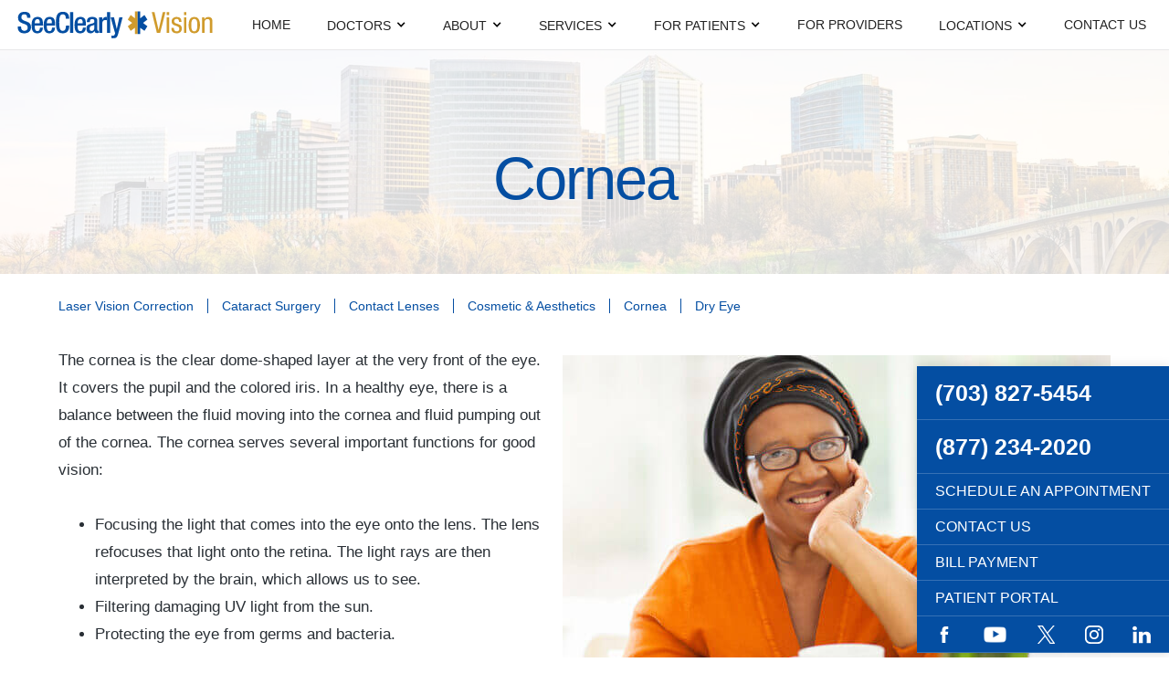

--- FILE ---
content_type: text/html; charset=UTF-8
request_url: https://www.seeclearly.com/cornea-tysons-corner/
body_size: 21208
content:

<!DOCTYPE html>
<!--  Last Published: Thu Feb 27 2020 14:48:57 GMT+0000 (Coordinated Universal Time)  -->
<html  data-wf-page="5e4e7d5dbe89043d84a3ea00"  data-wf-site="5e33537e7f2c2f5b6e3911e9" dir="ltr" lang="en-US">
<head>

<meta name="google-site-verification" content="IQFuDCYcofZbXLd5e8p70SHUIxhiFTJh5DP2PDeXMJ0" />

<!-- Google Tag Manager -->
<script>(function(w,d,s,l,i){w[l]=w[l]||[];w[l].push({'gtm.start':
new Date().getTime(),event:'gtm.js'});var f=d.getElementsByTagName(s)[0],
j=d.createElement(s),dl=l!='dataLayer'?'&l='+l:'';j.async=true;j.src=
'https://www.googletagmanager.com/gtm.js?id='+i+dl;f.parentNode.insertBefore(j,f);
})(window,document,'script','dataLayer','GTM-N9WZF6K');</script>
<!-- End Google Tag Manager -->

 <script type="application/ld+json">
    {
      "@context":"http://schema.org",
      "@type": ["Organization"],
      "additionalType": 
        [
          "http://www.productontology.org/id/Ophthalmology",
          "http://www.productontology.org/id/Optometry",
		  "http://www.productontology.org/id/Eye_examination",
		  "http://www.productontology.org/id/Cataract_surgery",
		  "http://www.productontology.org/id/LASIK",
		  "http://www.productontology.org/id/Cornea",
		  "http://www.productontology.org/id/Dry_eye_syndrome",
		  "http://www.productontology.org/id/Contact_lens"
        ],  
      "@id":"https://www.seeclearly.com/",
      "name":"See Clearly Vision", 
      "url":"https://www.seeclearly.com/", 
      "logo":"https://www.seeclearly.com/wp-content/themes/glacial/images/see-clearly-logo.svg",
      "image": "https://www.seeclearly.com/wp-content/themes/glacial/images/see-clearly-logo.svg", 
      "description": "See Clearly Vision offers expert eye care services to the greater Arlington, VA, area, including LASIK, cataract surgery, dry eye treatment and more.",
      "telephone": "+1-877-234-2020",
      "contactPoint":
        [
          {
            "@type": "ContactPoint",
            "telephone": "+1-877-234-2020",
            "contactType": "customer service"
          }
        ],
      "location":
        [
          {
            "@type": ["MedicalClinic","MedicalOrganization"],
            "@id":"https://www.seeclearly.com/eye-center/tysons-corner-va/",
            "url":"https://www.seeclearly.com/eye-center/tysons-corner-va/", 
            "name":"Tysons Corner, VA",
            "image": "https://www.seeclearly.com/wp-content/themes/glacial/images/see-clearly-logo.svg",
            "address":
              {
                "@type":"PostalAddress",
                "streetAddress": "8138 Watson Street",
                "addressLocality": "McLean",
                "addressRegion": "VA",
                "postalCode":"22102"
              },
            "openingHours": ["Mo 08:30-17:00", "Tu 08:30-17:00", "We 08:30-17:00", "Th 08:30-17:00", "Fr 08:30-17:00" ], 
			"priceRange":"$",
            "telephone":"+1-703-827-5454",
            "contactPoint":
              [
                {
                  "@type": "ContactPoint",
                  "telephone": "+1-703-827-5454",
                  "contactType": "customer service"
                }
              ],
            "hasMap" : "https://www.google.com/maps/place/See+Clearly+Vision/@38.91816,-77.226685,14z/data=!4m5!3m4!1s0x0:0x117ca7c670257d77!8m2!3d38.9181602!4d-77.2266851?hl=en",
            "medicalSpecialty" :
              [
                "LASIK Surgery",
                "Laser Vision Correction",
                "Cataract Surgery",
                "Contact Lenses",
				"Cosmetic & Aesthetics",
				"Cornea	Treatment",
				"Dry Eye Treatment"
              ],
            "availableService":
              [
                {
                  "@type": ["medicalSpecialty", "TherapeuticProcedure", "PhysicalTherapy" ],
                  "name": "LASIK",
                  "alternateName": "Laser Vision Correction	",
                  "url": "https://www.seeclearly.com/lasik-tysons-corner/"
                },
                {
                  "@type": ["medicalSpecialty", "TherapeuticProcedure", "PhysicalTherapy" ],
                  "name": "Cataract Surgery",
                  "alternateName": "Cataracts",
                  "url": "https://www.seeclearly.com/cataract-surgery-tysons-corner/" 
                },
                {
                  "@type": ["medicalSpecialty", "TherapeuticProcedure", "PhysicalTherapy" ],
                  "name": " Bladeless Contact lenses",
                  "alternateName": "Contact Lens Fitting",
                  "url": "https://www.seeclearly.com/contact-lenses-tysons-corner/"
                },
                {
                  "@type": ["medicalSpecialty", "TherapeuticProcedure", "PhysicalTherapy" ],
                  "name": "Cosmetic & Aesthetics",
                  "alternateName": "Cosmetic Services",
                  "url": "https://www.seeclearly.com/cosmetic-aesthetics-tysons-corner/" 
                },
{
                  "@type": ["medicalSpecialty", "TherapeuticProcedure", "PhysicalTherapy" ],
                  "name": "Cornea",
                  "alternateName": "Corneal Disorders",
                  "url": "https://www.seeclearly.com/cornea-tysons-corner/" 
                },
                {
                  "@type": ["medicalSpecialty", "TherapeuticProcedure", "PhysicalTherapy" ],
                  "name": " Dry Eye",
                  "alternateName": "Dry Eye Treatment",
                  "url": "https://www.seeclearly.com/dry-eye-tysons-corner/"
                }						
              ] 
          },
		  {
            "@type": ["MedicalClinic","MedicalOrganization"],
            "@id":"https://www.seeclearly.com/eye-center/arlington-va/",
            "url":"https://www.seeclearly.com/eye-center/arlington-va/", 
            "name":"Arlington, VA",
            "image": "https://www.seeclearly.com/wp-content/themes/glacial/images/see-clearly-logo.svg",
            "address":
              {
                "@type":"PostalAddress",
                "streetAddress": "1715 N. George Mason Drive, Suite 206",
                "addressLocality": "Arlington",
                "addressRegion": "VA",
                "postalCode":" 22205"
              },
            "openingHours": ["Mo 08:30-17:00", "Tu 08:30-17:00", "We 08:30-17:00", "Th 08:30-17:00", "Fr 08:30-17:00" ], 
			"priceRange":"$",
            "telephone":"+1-703-525-4411",
            "contactPoint":
              [
                {
                  "@type": "ContactPoint",
                  "telephone": "+1-703-525-4411",
                  "contactType": "customer service"
                }
              ],
            "hasMap" : "https://www.google.com/maps/place/See+Clearly+Vision/@38.890385,-77.128262,14z/data=!4m5!3m4!1s0x0:0xbf367aa896da4a29!8m2!3d38.8903852!4d-77.1282618?hl=en",
            "medicalSpecialty" :
              [
                "LASIK Surgery",
                "Laser Vision Correction",
                "Cataract Surgery",
                "Contact Lenses",
				"Cosmetic & Aesthetics",
				"Cornea	Treatment",
				"Dry Eye Treatment"
              ],
            "availableService":
              [
                {
                  "@type": ["medicalSpecialty", "TherapeuticProcedure", "PhysicalTherapy" ],
                  "name": "LASIK",
                  "alternateName": "Laser Vision Correction	",
                  "url": "https://www.seeclearly.com/lasik-tysons-corner/"
                },
                {
                  "@type": ["medicalSpecialty", "TherapeuticProcedure", "PhysicalTherapy" ],
                  "name": "Cataract Surgery",
                  "alternateName": "Cataracts",
                  "url": "https://www.seeclearly.com/cataract-surgery-tysons-corner/" 
                },
                {
                  "@type": ["medicalSpecialty", "TherapeuticProcedure", "PhysicalTherapy" ],
                  "name": " Bladeless Contact lenses",
                  "alternateName": "Contact Lens Fitting",
                  "url": "https://www.seeclearly.com/contact-lenses-tysons-corner/"
                },
                {
                  "@type": ["medicalSpecialty", "TherapeuticProcedure", "PhysicalTherapy" ],
                  "name": "Cosmetic & Aesthetics",
                  "alternateName": "Cosmetic Services",
                  "url": "https://www.seeclearly.com/cosmetic-aesthetics-tysons-corner/" 
                },
{
                  "@type": ["medicalSpecialty", "TherapeuticProcedure", "PhysicalTherapy" ],
                  "name": "Cornea",
                  "alternateName": "Corneal Disorders",
                  "url": "https://www.seeclearly.com/cornea-tysons-corner/" 
                },
                {
                  "@type": ["medicalSpecialty", "TherapeuticProcedure", "PhysicalTherapy" ],
                  "name": " Dry Eye",
                  "alternateName": "Dry Eye Treatment",
                  "url": "https://www.seeclearly.com/dry-eye-tysons-corner/"
                }						
              ] 
          },
		  {
            "@type": ["MedicalClinic","MedicalOrganization"],
            "@id":"https://www.seeclearly.com/eye-center/rockville-md/",
            "url":"https://www.seeclearly.com/eye-center/rockville-md/", 
            "name":"Rockville, MD",
            "image": "https://www.seeclearly.com/wp-content/themes/glacial/images/see-clearly-logo.svg",
            "address":
              {
                "@type":"PostalAddress",
                "streetAddress": "5842 Hubbard Drive",
                "addressLocality": "Rockville",
                "addressRegion": "MD",
                "postalCode":"20852"
              },
            "openingHours": ["Mo 08:30-12:00", "We 08:30-12:00", "Th 08:30-17:00" ], 
			"priceRange":"$",
            "telephone":"+1-301-770-6888",
            "contactPoint":
              [
                {
                  "@type": "ContactPoint",
                  "telephone": "+1-301-770-6888",
                  "contactType": "customer service"
                }
              ],
            "hasMap" : "https://www.google.com/maps/place/See+Clearly+Vision/@39.05445,-77.1197,14z/data=!4m5!3m4!1s0x0:0x2c655ed9dfc82bd9!8m2!3d39.0544502!4d-77.1197003?hl=en",
            "medicalSpecialty" :
              [
                "LASIK Surgery",
                "Laser Vision Correction",
                "Cataract Surgery",
                "Contact Lenses",
				"Cosmetic & Aesthetics",
				"Cornea	Treatment",
				"Dry Eye Treatment"
              ],
            "availableService":
              [
                {
                  "@type": ["medicalSpecialty", "TherapeuticProcedure", "PhysicalTherapy" ],
                  "name": "LASIK",
                  "alternateName": "Laser Vision Correction	",
                  "url": "https://www.seeclearly.com/lasik-tysons-corner/"
                },
                {
                  "@type": ["medicalSpecialty", "TherapeuticProcedure", "PhysicalTherapy" ],
                  "name": "Cataract Surgery",
                  "alternateName": "Cataracts",
                  "url": "https://www.seeclearly.com/cataract-surgery-tysons-corner/" 
                },
                {
                  "@type": ["medicalSpecialty", "TherapeuticProcedure", "PhysicalTherapy" ],
                  "name": " Bladeless Contact lenses",
                  "alternateName": "Contact Lens Fitting",
                  "url": "https://www.seeclearly.com/contact-lenses-tysons-corner/"
                },
                {
                  "@type": ["medicalSpecialty", "TherapeuticProcedure", "PhysicalTherapy" ],
                  "name": "Cosmetic & Aesthetics",
                  "alternateName": "Cosmetic Services",
                  "url": "https://www.seeclearly.com/cosmetic-aesthetics-tysons-corner/" 
                },
{
                  "@type": ["medicalSpecialty", "TherapeuticProcedure", "PhysicalTherapy" ],
                  "name": "Cornea",
                  "alternateName": "Corneal Disorders",
                  "url": "https://www.seeclearly.com/cornea-tysons-corner/" 
                },
                {
                  "@type": ["medicalSpecialty", "TherapeuticProcedure", "PhysicalTherapy" ],
                  "name": " Dry Eye",
                  "alternateName": "Dry Eye Treatment",
                  "url": "https://www.seeclearly.com/dry-eye-tysons-corner/"
                }						
              ] 
          }
        ],
      "sameAs":
        [
          "https://www.facebook.com/SeeClearlyVision/",
          "https://www.youtube.com/user/SeeClearlyVision1",
		  "https://twitter.com/See_Clearly1",
		  "https://www.instagram.com/seeclearlyvision/"
          ]
    },
    {
      "@context":"http://schema.org",
      "@type":"MedicalWebSite",
      "@id":"https://www.seeclearly.com/",
      "name":"See Clearly Vision"
    }
  ]
  </script>

  <meta charset="utf-8">
  <meta content="width=device-width, initial-scale=1" name="viewport">
  <link href="https://www.seeclearly.com/wp-content/themes/glacial/images/favicon.png" rel="shortcut icon" type="image/x-icon">
  <link href="https://www.seeclearly.com/wp-content/themes/glacial/images/webclip.png" rel="apple-touch-icon">
  <!-- Facebook Pixel Code -->
<script>
!function(f,b,e,v,n,t,s)
{if(f.fbq)return;n=f.fbq=function(){n.callMethod?
n.callMethod.apply(n,arguments):n.queue.push(arguments)};
if(!f._fbq)f._fbq=n;n.push=n;n.loaded=!0;n.version='2.0';
n.queue=[];t=b.createElement(e);t.async=!0;
t.src=v;s=b.getElementsByTagName(e)[0];
s.parentNode.insertBefore(t,s)}(window, document,'script',
'https://connect.facebook.net/en_US/fbevents.js');
fbq('init', '770167440245853');
fbq('track', 'PageView');
</script>
<noscript><img height="1" width="1" style="display:none"
src="https://www.facebook.com/tr?id=770167440245853&ev=PageView&noscript=1"
/></noscript>
<!-- End Facebook Pixel Code -->

<meta http-equiv="x-dns-prefetch-control" content="on">

<link rel="dns-prefetch" href="//fonts.googleapis.com" />
<link rel="dns-prefetch" href="//fonts.gstatic.com" />
<link rel="dns-prefetch" href="//ajax.googleapis.com" />
<link rel="dns-prefetch" href="//apis.google.com" />
<link rel="dns-prefetch" href="//google-analytics.com" />
<link rel="dns-prefetch" href="//www.google-analytics.com" />
<link rel="dns-prefetch" href="//ssl.google-analytics.com" />
<link rel="dns-prefetch" href="//youtube.com" />
<link rel="dns-prefetch" href="//api.pinterest.com" />
<link rel="dns-prefetch" href="//connect.facebook.net" />
<link rel="dns-prefetch" href="//platform.twitter.com" />
<link rel="dns-prefetch" href="//syndication.twitter.com" />
<link rel="dns-prefetch" href="//syndication.twitter.com" />
<link rel="dns-prefetch" href="//platform.instagram.com" />
<link rel="dns-prefetch" href="//s.gravatar.com" />
<link rel="dns-prefetch" href="//s0.wp.com" />
<link rel="dns-prefetch" href="//stats.wp.com" /><meta name='robots' content='index, follow, max-image-preview:large, max-snippet:-1, max-video-preview:-1' />

	<!-- This site is optimized with the Yoast SEO plugin v26.4 - https://yoast.com/wordpress/plugins/seo/ -->
	<title>Dry Eye Arlington | Corneal Collagen Crosslinking Arlington | CXL</title>
	<meta name="description" content="Dry eye &amp; Conjunctivitis are corneal diseases, treatment options are available at See Clearly Vision, serving the Washington DC metro area." />
	<link rel="canonical" href="https://www.seeclearly.com/cornea-tysons-corner/" />
	<meta property="og:locale" content="en_US" />
	<meta property="og:type" content="article" />
	<meta property="og:title" content="Dry Eye Arlington | Corneal Collagen Crosslinking Arlington | CXL" />
	<meta property="og:description" content="Dry eye &amp; Conjunctivitis are corneal diseases, treatment options are available at See Clearly Vision, serving the Washington DC metro area." />
	<meta property="og:url" content="https://www.seeclearly.com/cornea-tysons-corner/" />
	<meta property="og:site_name" content="See Clearly Vision" />
	<meta property="article:publisher" content="http://www.facebook.com/pages/SeeClearly-Vision/352190838171440" />
	<meta property="article:modified_time" content="2022-09-23T20:24:22+00:00" />
	<meta property="og:image" content="http://www.seeclearly.com/wp-content/uploads/cornea-e1583268963977.jpg" />
	<meta name="twitter:card" content="summary_large_image" />
	<meta name="twitter:site" content="@See_Clearly1" />
	<meta name="twitter:label1" content="Est. reading time" />
	<meta name="twitter:data1" content="6 minutes" />
	<script type="application/ld+json" class="yoast-schema-graph">{"@context":"https://schema.org","@graph":[{"@type":"WebPage","@id":"https://www.seeclearly.com/cornea-tysons-corner/","url":"https://www.seeclearly.com/cornea-tysons-corner/","name":"Dry Eye Arlington | Corneal Collagen Crosslinking Arlington | CXL","isPartOf":{"@id":"https://www.seeclearly.com/#website"},"primaryImageOfPage":{"@id":"https://www.seeclearly.com/cornea-tysons-corner/#primaryimage"},"image":{"@id":"https://www.seeclearly.com/cornea-tysons-corner/#primaryimage"},"thumbnailUrl":"http://www.seeclearly.com/wp-content/uploads/cornea-e1583268963977.jpg","datePublished":"2020-02-28T17:27:27+00:00","dateModified":"2022-09-23T20:24:22+00:00","description":"Dry eye & Conjunctivitis are corneal diseases, treatment options are available at See Clearly Vision, serving the Washington DC metro area.","breadcrumb":{"@id":"https://www.seeclearly.com/cornea-tysons-corner/#breadcrumb"},"inLanguage":"en-US","potentialAction":[{"@type":"ReadAction","target":["https://www.seeclearly.com/cornea-tysons-corner/"]}]},{"@type":"ImageObject","inLanguage":"en-US","@id":"https://www.seeclearly.com/cornea-tysons-corner/#primaryimage","url":"http://www.seeclearly.com/wp-content/uploads/cornea-e1583268963977.jpg","contentUrl":"http://www.seeclearly.com/wp-content/uploads/cornea-e1583268963977.jpg"},{"@type":"BreadcrumbList","@id":"https://www.seeclearly.com/cornea-tysons-corner/#breadcrumb","itemListElement":[{"@type":"ListItem","position":1,"name":"Home","item":"https://www.seeclearly.com/"},{"@type":"ListItem","position":2,"name":"Cornea"}]},{"@type":"WebSite","@id":"https://www.seeclearly.com/#website","url":"https://www.seeclearly.com/","name":"See Clearly Vision","description":"","publisher":{"@id":"https://www.seeclearly.com/#organization"},"potentialAction":[{"@type":"SearchAction","target":{"@type":"EntryPoint","urlTemplate":"https://www.seeclearly.com/?s={search_term_string}"},"query-input":{"@type":"PropertyValueSpecification","valueRequired":true,"valueName":"search_term_string"}}],"inLanguage":"en-US"},{"@type":"Organization","@id":"https://www.seeclearly.com/#organization","name":"See Clearly Vision","url":"https://www.seeclearly.com/","logo":{"@type":"ImageObject","inLanguage":"en-US","@id":"https://www.seeclearly.com/#/schema/logo/image/","url":"http://www.seeclearly.com/wp-content/uploads/see-clearly-logo.jpg","contentUrl":"http://www.seeclearly.com/wp-content/uploads/see-clearly-logo.jpg","width":1000,"height":149,"caption":"See Clearly Vision"},"image":{"@id":"https://www.seeclearly.com/#/schema/logo/image/"},"sameAs":["http://www.facebook.com/pages/SeeClearly-Vision/352190838171440","https://x.com/See_Clearly1","https://www.instagram.com/seeclearlyvision/","http://www.youtube.com/user/SeeClearlyVision1"]}]}</script>
	<!-- / Yoast SEO plugin. -->


<link rel='dns-prefetch' href='//d3e54v103j8qbb.cloudfront.net' />
<link rel='dns-prefetch' href='//ajax.googleapis.com' />
<link rel='dns-prefetch' href='//www.googletagmanager.com' />
<link rel="alternate" title="oEmbed (JSON)" type="application/json+oembed" href="https://www.seeclearly.com/wp-json/oembed/1.0/embed?url=https%3A%2F%2Fwww.seeclearly.com%2Fcornea-tysons-corner%2F" />
<link rel="alternate" title="oEmbed (XML)" type="text/xml+oembed" href="https://www.seeclearly.com/wp-json/oembed/1.0/embed?url=https%3A%2F%2Fwww.seeclearly.com%2Fcornea-tysons-corner%2F&#038;format=xml" />
<style id='wp-img-auto-sizes-contain-inline-css' type='text/css'>
img:is([sizes=auto i],[sizes^="auto," i]){contain-intrinsic-size:3000px 1500px}
/*# sourceURL=wp-img-auto-sizes-contain-inline-css */
</style>
<style id='wp-block-library-inline-css' type='text/css'>
:root{--wp-block-synced-color:#7a00df;--wp-block-synced-color--rgb:122,0,223;--wp-bound-block-color:var(--wp-block-synced-color);--wp-editor-canvas-background:#ddd;--wp-admin-theme-color:#007cba;--wp-admin-theme-color--rgb:0,124,186;--wp-admin-theme-color-darker-10:#006ba1;--wp-admin-theme-color-darker-10--rgb:0,107,160.5;--wp-admin-theme-color-darker-20:#005a87;--wp-admin-theme-color-darker-20--rgb:0,90,135;--wp-admin-border-width-focus:2px}@media (min-resolution:192dpi){:root{--wp-admin-border-width-focus:1.5px}}.wp-element-button{cursor:pointer}:root .has-very-light-gray-background-color{background-color:#eee}:root .has-very-dark-gray-background-color{background-color:#313131}:root .has-very-light-gray-color{color:#eee}:root .has-very-dark-gray-color{color:#313131}:root .has-vivid-green-cyan-to-vivid-cyan-blue-gradient-background{background:linear-gradient(135deg,#00d084,#0693e3)}:root .has-purple-crush-gradient-background{background:linear-gradient(135deg,#34e2e4,#4721fb 50%,#ab1dfe)}:root .has-hazy-dawn-gradient-background{background:linear-gradient(135deg,#faaca8,#dad0ec)}:root .has-subdued-olive-gradient-background{background:linear-gradient(135deg,#fafae1,#67a671)}:root .has-atomic-cream-gradient-background{background:linear-gradient(135deg,#fdd79a,#004a59)}:root .has-nightshade-gradient-background{background:linear-gradient(135deg,#330968,#31cdcf)}:root .has-midnight-gradient-background{background:linear-gradient(135deg,#020381,#2874fc)}:root{--wp--preset--font-size--normal:16px;--wp--preset--font-size--huge:42px}.has-regular-font-size{font-size:1em}.has-larger-font-size{font-size:2.625em}.has-normal-font-size{font-size:var(--wp--preset--font-size--normal)}.has-huge-font-size{font-size:var(--wp--preset--font-size--huge)}.has-text-align-center{text-align:center}.has-text-align-left{text-align:left}.has-text-align-right{text-align:right}.has-fit-text{white-space:nowrap!important}#end-resizable-editor-section{display:none}.aligncenter{clear:both}.items-justified-left{justify-content:flex-start}.items-justified-center{justify-content:center}.items-justified-right{justify-content:flex-end}.items-justified-space-between{justify-content:space-between}.screen-reader-text{border:0;clip-path:inset(50%);height:1px;margin:-1px;overflow:hidden;padding:0;position:absolute;width:1px;word-wrap:normal!important}.screen-reader-text:focus{background-color:#ddd;clip-path:none;color:#444;display:block;font-size:1em;height:auto;left:5px;line-height:normal;padding:15px 23px 14px;text-decoration:none;top:5px;width:auto;z-index:100000}html :where(.has-border-color){border-style:solid}html :where([style*=border-top-color]){border-top-style:solid}html :where([style*=border-right-color]){border-right-style:solid}html :where([style*=border-bottom-color]){border-bottom-style:solid}html :where([style*=border-left-color]){border-left-style:solid}html :where([style*=border-width]){border-style:solid}html :where([style*=border-top-width]){border-top-style:solid}html :where([style*=border-right-width]){border-right-style:solid}html :where([style*=border-bottom-width]){border-bottom-style:solid}html :where([style*=border-left-width]){border-left-style:solid}html :where(img[class*=wp-image-]){height:auto;max-width:100%}:where(figure){margin:0 0 1em}html :where(.is-position-sticky){--wp-admin--admin-bar--position-offset:var(--wp-admin--admin-bar--height,0px)}@media screen and (max-width:600px){html :where(.is-position-sticky){--wp-admin--admin-bar--position-offset:0px}}

/*# sourceURL=wp-block-library-inline-css */
</style><style id='wp-block-heading-inline-css' type='text/css'>
h1:where(.wp-block-heading).has-background,h2:where(.wp-block-heading).has-background,h3:where(.wp-block-heading).has-background,h4:where(.wp-block-heading).has-background,h5:where(.wp-block-heading).has-background,h6:where(.wp-block-heading).has-background{padding:1.25em 2.375em}h1.has-text-align-left[style*=writing-mode]:where([style*=vertical-lr]),h1.has-text-align-right[style*=writing-mode]:where([style*=vertical-rl]),h2.has-text-align-left[style*=writing-mode]:where([style*=vertical-lr]),h2.has-text-align-right[style*=writing-mode]:where([style*=vertical-rl]),h3.has-text-align-left[style*=writing-mode]:where([style*=vertical-lr]),h3.has-text-align-right[style*=writing-mode]:where([style*=vertical-rl]),h4.has-text-align-left[style*=writing-mode]:where([style*=vertical-lr]),h4.has-text-align-right[style*=writing-mode]:where([style*=vertical-rl]),h5.has-text-align-left[style*=writing-mode]:where([style*=vertical-lr]),h5.has-text-align-right[style*=writing-mode]:where([style*=vertical-rl]),h6.has-text-align-left[style*=writing-mode]:where([style*=vertical-lr]),h6.has-text-align-right[style*=writing-mode]:where([style*=vertical-rl]){rotate:180deg}
/*# sourceURL=https://www.seeclearly.com/wp-includes/blocks/heading/style.min.css */
</style>
<style id='wp-block-image-inline-css' type='text/css'>
.wp-block-image>a,.wp-block-image>figure>a{display:inline-block}.wp-block-image img{box-sizing:border-box;height:auto;max-width:100%;vertical-align:bottom}@media not (prefers-reduced-motion){.wp-block-image img.hide{visibility:hidden}.wp-block-image img.show{animation:show-content-image .4s}}.wp-block-image[style*=border-radius] img,.wp-block-image[style*=border-radius]>a{border-radius:inherit}.wp-block-image.has-custom-border img{box-sizing:border-box}.wp-block-image.aligncenter{text-align:center}.wp-block-image.alignfull>a,.wp-block-image.alignwide>a{width:100%}.wp-block-image.alignfull img,.wp-block-image.alignwide img{height:auto;width:100%}.wp-block-image .aligncenter,.wp-block-image .alignleft,.wp-block-image .alignright,.wp-block-image.aligncenter,.wp-block-image.alignleft,.wp-block-image.alignright{display:table}.wp-block-image .aligncenter>figcaption,.wp-block-image .alignleft>figcaption,.wp-block-image .alignright>figcaption,.wp-block-image.aligncenter>figcaption,.wp-block-image.alignleft>figcaption,.wp-block-image.alignright>figcaption{caption-side:bottom;display:table-caption}.wp-block-image .alignleft{float:left;margin:.5em 1em .5em 0}.wp-block-image .alignright{float:right;margin:.5em 0 .5em 1em}.wp-block-image .aligncenter{margin-left:auto;margin-right:auto}.wp-block-image :where(figcaption){margin-bottom:1em;margin-top:.5em}.wp-block-image.is-style-circle-mask img{border-radius:9999px}@supports ((-webkit-mask-image:none) or (mask-image:none)) or (-webkit-mask-image:none){.wp-block-image.is-style-circle-mask img{border-radius:0;-webkit-mask-image:url('data:image/svg+xml;utf8,<svg viewBox="0 0 100 100" xmlns="http://www.w3.org/2000/svg"><circle cx="50" cy="50" r="50"/></svg>');mask-image:url('data:image/svg+xml;utf8,<svg viewBox="0 0 100 100" xmlns="http://www.w3.org/2000/svg"><circle cx="50" cy="50" r="50"/></svg>');mask-mode:alpha;-webkit-mask-position:center;mask-position:center;-webkit-mask-repeat:no-repeat;mask-repeat:no-repeat;-webkit-mask-size:contain;mask-size:contain}}:root :where(.wp-block-image.is-style-rounded img,.wp-block-image .is-style-rounded img){border-radius:9999px}.wp-block-image figure{margin:0}.wp-lightbox-container{display:flex;flex-direction:column;position:relative}.wp-lightbox-container img{cursor:zoom-in}.wp-lightbox-container img:hover+button{opacity:1}.wp-lightbox-container button{align-items:center;backdrop-filter:blur(16px) saturate(180%);background-color:#5a5a5a40;border:none;border-radius:4px;cursor:zoom-in;display:flex;height:20px;justify-content:center;opacity:0;padding:0;position:absolute;right:16px;text-align:center;top:16px;width:20px;z-index:100}@media not (prefers-reduced-motion){.wp-lightbox-container button{transition:opacity .2s ease}}.wp-lightbox-container button:focus-visible{outline:3px auto #5a5a5a40;outline:3px auto -webkit-focus-ring-color;outline-offset:3px}.wp-lightbox-container button:hover{cursor:pointer;opacity:1}.wp-lightbox-container button:focus{opacity:1}.wp-lightbox-container button:focus,.wp-lightbox-container button:hover,.wp-lightbox-container button:not(:hover):not(:active):not(.has-background){background-color:#5a5a5a40;border:none}.wp-lightbox-overlay{box-sizing:border-box;cursor:zoom-out;height:100vh;left:0;overflow:hidden;position:fixed;top:0;visibility:hidden;width:100%;z-index:100000}.wp-lightbox-overlay .close-button{align-items:center;cursor:pointer;display:flex;justify-content:center;min-height:40px;min-width:40px;padding:0;position:absolute;right:calc(env(safe-area-inset-right) + 16px);top:calc(env(safe-area-inset-top) + 16px);z-index:5000000}.wp-lightbox-overlay .close-button:focus,.wp-lightbox-overlay .close-button:hover,.wp-lightbox-overlay .close-button:not(:hover):not(:active):not(.has-background){background:none;border:none}.wp-lightbox-overlay .lightbox-image-container{height:var(--wp--lightbox-container-height);left:50%;overflow:hidden;position:absolute;top:50%;transform:translate(-50%,-50%);transform-origin:top left;width:var(--wp--lightbox-container-width);z-index:9999999999}.wp-lightbox-overlay .wp-block-image{align-items:center;box-sizing:border-box;display:flex;height:100%;justify-content:center;margin:0;position:relative;transform-origin:0 0;width:100%;z-index:3000000}.wp-lightbox-overlay .wp-block-image img{height:var(--wp--lightbox-image-height);min-height:var(--wp--lightbox-image-height);min-width:var(--wp--lightbox-image-width);width:var(--wp--lightbox-image-width)}.wp-lightbox-overlay .wp-block-image figcaption{display:none}.wp-lightbox-overlay button{background:none;border:none}.wp-lightbox-overlay .scrim{background-color:#fff;height:100%;opacity:.9;position:absolute;width:100%;z-index:2000000}.wp-lightbox-overlay.active{visibility:visible}@media not (prefers-reduced-motion){.wp-lightbox-overlay.active{animation:turn-on-visibility .25s both}.wp-lightbox-overlay.active img{animation:turn-on-visibility .35s both}.wp-lightbox-overlay.show-closing-animation:not(.active){animation:turn-off-visibility .35s both}.wp-lightbox-overlay.show-closing-animation:not(.active) img{animation:turn-off-visibility .25s both}.wp-lightbox-overlay.zoom.active{animation:none;opacity:1;visibility:visible}.wp-lightbox-overlay.zoom.active .lightbox-image-container{animation:lightbox-zoom-in .4s}.wp-lightbox-overlay.zoom.active .lightbox-image-container img{animation:none}.wp-lightbox-overlay.zoom.active .scrim{animation:turn-on-visibility .4s forwards}.wp-lightbox-overlay.zoom.show-closing-animation:not(.active){animation:none}.wp-lightbox-overlay.zoom.show-closing-animation:not(.active) .lightbox-image-container{animation:lightbox-zoom-out .4s}.wp-lightbox-overlay.zoom.show-closing-animation:not(.active) .lightbox-image-container img{animation:none}.wp-lightbox-overlay.zoom.show-closing-animation:not(.active) .scrim{animation:turn-off-visibility .4s forwards}}@keyframes show-content-image{0%{visibility:hidden}99%{visibility:hidden}to{visibility:visible}}@keyframes turn-on-visibility{0%{opacity:0}to{opacity:1}}@keyframes turn-off-visibility{0%{opacity:1;visibility:visible}99%{opacity:0;visibility:visible}to{opacity:0;visibility:hidden}}@keyframes lightbox-zoom-in{0%{transform:translate(calc((-100vw + var(--wp--lightbox-scrollbar-width))/2 + var(--wp--lightbox-initial-left-position)),calc(-50vh + var(--wp--lightbox-initial-top-position))) scale(var(--wp--lightbox-scale))}to{transform:translate(-50%,-50%) scale(1)}}@keyframes lightbox-zoom-out{0%{transform:translate(-50%,-50%) scale(1);visibility:visible}99%{visibility:visible}to{transform:translate(calc((-100vw + var(--wp--lightbox-scrollbar-width))/2 + var(--wp--lightbox-initial-left-position)),calc(-50vh + var(--wp--lightbox-initial-top-position))) scale(var(--wp--lightbox-scale));visibility:hidden}}
/*# sourceURL=https://www.seeclearly.com/wp-includes/blocks/image/style.min.css */
</style>
<style id='wp-block-list-inline-css' type='text/css'>
ol,ul{box-sizing:border-box}:root :where(.wp-block-list.has-background){padding:1.25em 2.375em}
/*# sourceURL=https://www.seeclearly.com/wp-includes/blocks/list/style.min.css */
</style>
<style id='wp-block-paragraph-inline-css' type='text/css'>
.is-small-text{font-size:.875em}.is-regular-text{font-size:1em}.is-large-text{font-size:2.25em}.is-larger-text{font-size:3em}.has-drop-cap:not(:focus):first-letter{float:left;font-size:8.4em;font-style:normal;font-weight:100;line-height:.68;margin:.05em .1em 0 0;text-transform:uppercase}body.rtl .has-drop-cap:not(:focus):first-letter{float:none;margin-left:.1em}p.has-drop-cap.has-background{overflow:hidden}:root :where(p.has-background){padding:1.25em 2.375em}:where(p.has-text-color:not(.has-link-color)) a{color:inherit}p.has-text-align-left[style*="writing-mode:vertical-lr"],p.has-text-align-right[style*="writing-mode:vertical-rl"]{rotate:180deg}
/*# sourceURL=https://www.seeclearly.com/wp-includes/blocks/paragraph/style.min.css */
</style>
<style id='global-styles-inline-css' type='text/css'>
:root{--wp--preset--aspect-ratio--square: 1;--wp--preset--aspect-ratio--4-3: 4/3;--wp--preset--aspect-ratio--3-4: 3/4;--wp--preset--aspect-ratio--3-2: 3/2;--wp--preset--aspect-ratio--2-3: 2/3;--wp--preset--aspect-ratio--16-9: 16/9;--wp--preset--aspect-ratio--9-16: 9/16;--wp--preset--color--black: #000000;--wp--preset--color--cyan-bluish-gray: #abb8c3;--wp--preset--color--white: #ffffff;--wp--preset--color--pale-pink: #f78da7;--wp--preset--color--vivid-red: #cf2e2e;--wp--preset--color--luminous-vivid-orange: #ff6900;--wp--preset--color--luminous-vivid-amber: #fcb900;--wp--preset--color--light-green-cyan: #7bdcb5;--wp--preset--color--vivid-green-cyan: #00d084;--wp--preset--color--pale-cyan-blue: #8ed1fc;--wp--preset--color--vivid-cyan-blue: #0693e3;--wp--preset--color--vivid-purple: #9b51e0;--wp--preset--gradient--vivid-cyan-blue-to-vivid-purple: linear-gradient(135deg,rgb(6,147,227) 0%,rgb(155,81,224) 100%);--wp--preset--gradient--light-green-cyan-to-vivid-green-cyan: linear-gradient(135deg,rgb(122,220,180) 0%,rgb(0,208,130) 100%);--wp--preset--gradient--luminous-vivid-amber-to-luminous-vivid-orange: linear-gradient(135deg,rgb(252,185,0) 0%,rgb(255,105,0) 100%);--wp--preset--gradient--luminous-vivid-orange-to-vivid-red: linear-gradient(135deg,rgb(255,105,0) 0%,rgb(207,46,46) 100%);--wp--preset--gradient--very-light-gray-to-cyan-bluish-gray: linear-gradient(135deg,rgb(238,238,238) 0%,rgb(169,184,195) 100%);--wp--preset--gradient--cool-to-warm-spectrum: linear-gradient(135deg,rgb(74,234,220) 0%,rgb(151,120,209) 20%,rgb(207,42,186) 40%,rgb(238,44,130) 60%,rgb(251,105,98) 80%,rgb(254,248,76) 100%);--wp--preset--gradient--blush-light-purple: linear-gradient(135deg,rgb(255,206,236) 0%,rgb(152,150,240) 100%);--wp--preset--gradient--blush-bordeaux: linear-gradient(135deg,rgb(254,205,165) 0%,rgb(254,45,45) 50%,rgb(107,0,62) 100%);--wp--preset--gradient--luminous-dusk: linear-gradient(135deg,rgb(255,203,112) 0%,rgb(199,81,192) 50%,rgb(65,88,208) 100%);--wp--preset--gradient--pale-ocean: linear-gradient(135deg,rgb(255,245,203) 0%,rgb(182,227,212) 50%,rgb(51,167,181) 100%);--wp--preset--gradient--electric-grass: linear-gradient(135deg,rgb(202,248,128) 0%,rgb(113,206,126) 100%);--wp--preset--gradient--midnight: linear-gradient(135deg,rgb(2,3,129) 0%,rgb(40,116,252) 100%);--wp--preset--font-size--small: 13px;--wp--preset--font-size--medium: 20px;--wp--preset--font-size--large: 36px;--wp--preset--font-size--x-large: 42px;--wp--preset--spacing--20: 0.44rem;--wp--preset--spacing--30: 0.67rem;--wp--preset--spacing--40: 1rem;--wp--preset--spacing--50: 1.5rem;--wp--preset--spacing--60: 2.25rem;--wp--preset--spacing--70: 3.38rem;--wp--preset--spacing--80: 5.06rem;--wp--preset--shadow--natural: 6px 6px 9px rgba(0, 0, 0, 0.2);--wp--preset--shadow--deep: 12px 12px 50px rgba(0, 0, 0, 0.4);--wp--preset--shadow--sharp: 6px 6px 0px rgba(0, 0, 0, 0.2);--wp--preset--shadow--outlined: 6px 6px 0px -3px rgb(255, 255, 255), 6px 6px rgb(0, 0, 0);--wp--preset--shadow--crisp: 6px 6px 0px rgb(0, 0, 0);}:where(.is-layout-flex){gap: 0.5em;}:where(.is-layout-grid){gap: 0.5em;}body .is-layout-flex{display: flex;}.is-layout-flex{flex-wrap: wrap;align-items: center;}.is-layout-flex > :is(*, div){margin: 0;}body .is-layout-grid{display: grid;}.is-layout-grid > :is(*, div){margin: 0;}:where(.wp-block-columns.is-layout-flex){gap: 2em;}:where(.wp-block-columns.is-layout-grid){gap: 2em;}:where(.wp-block-post-template.is-layout-flex){gap: 1.25em;}:where(.wp-block-post-template.is-layout-grid){gap: 1.25em;}.has-black-color{color: var(--wp--preset--color--black) !important;}.has-cyan-bluish-gray-color{color: var(--wp--preset--color--cyan-bluish-gray) !important;}.has-white-color{color: var(--wp--preset--color--white) !important;}.has-pale-pink-color{color: var(--wp--preset--color--pale-pink) !important;}.has-vivid-red-color{color: var(--wp--preset--color--vivid-red) !important;}.has-luminous-vivid-orange-color{color: var(--wp--preset--color--luminous-vivid-orange) !important;}.has-luminous-vivid-amber-color{color: var(--wp--preset--color--luminous-vivid-amber) !important;}.has-light-green-cyan-color{color: var(--wp--preset--color--light-green-cyan) !important;}.has-vivid-green-cyan-color{color: var(--wp--preset--color--vivid-green-cyan) !important;}.has-pale-cyan-blue-color{color: var(--wp--preset--color--pale-cyan-blue) !important;}.has-vivid-cyan-blue-color{color: var(--wp--preset--color--vivid-cyan-blue) !important;}.has-vivid-purple-color{color: var(--wp--preset--color--vivid-purple) !important;}.has-black-background-color{background-color: var(--wp--preset--color--black) !important;}.has-cyan-bluish-gray-background-color{background-color: var(--wp--preset--color--cyan-bluish-gray) !important;}.has-white-background-color{background-color: var(--wp--preset--color--white) !important;}.has-pale-pink-background-color{background-color: var(--wp--preset--color--pale-pink) !important;}.has-vivid-red-background-color{background-color: var(--wp--preset--color--vivid-red) !important;}.has-luminous-vivid-orange-background-color{background-color: var(--wp--preset--color--luminous-vivid-orange) !important;}.has-luminous-vivid-amber-background-color{background-color: var(--wp--preset--color--luminous-vivid-amber) !important;}.has-light-green-cyan-background-color{background-color: var(--wp--preset--color--light-green-cyan) !important;}.has-vivid-green-cyan-background-color{background-color: var(--wp--preset--color--vivid-green-cyan) !important;}.has-pale-cyan-blue-background-color{background-color: var(--wp--preset--color--pale-cyan-blue) !important;}.has-vivid-cyan-blue-background-color{background-color: var(--wp--preset--color--vivid-cyan-blue) !important;}.has-vivid-purple-background-color{background-color: var(--wp--preset--color--vivid-purple) !important;}.has-black-border-color{border-color: var(--wp--preset--color--black) !important;}.has-cyan-bluish-gray-border-color{border-color: var(--wp--preset--color--cyan-bluish-gray) !important;}.has-white-border-color{border-color: var(--wp--preset--color--white) !important;}.has-pale-pink-border-color{border-color: var(--wp--preset--color--pale-pink) !important;}.has-vivid-red-border-color{border-color: var(--wp--preset--color--vivid-red) !important;}.has-luminous-vivid-orange-border-color{border-color: var(--wp--preset--color--luminous-vivid-orange) !important;}.has-luminous-vivid-amber-border-color{border-color: var(--wp--preset--color--luminous-vivid-amber) !important;}.has-light-green-cyan-border-color{border-color: var(--wp--preset--color--light-green-cyan) !important;}.has-vivid-green-cyan-border-color{border-color: var(--wp--preset--color--vivid-green-cyan) !important;}.has-pale-cyan-blue-border-color{border-color: var(--wp--preset--color--pale-cyan-blue) !important;}.has-vivid-cyan-blue-border-color{border-color: var(--wp--preset--color--vivid-cyan-blue) !important;}.has-vivid-purple-border-color{border-color: var(--wp--preset--color--vivid-purple) !important;}.has-vivid-cyan-blue-to-vivid-purple-gradient-background{background: var(--wp--preset--gradient--vivid-cyan-blue-to-vivid-purple) !important;}.has-light-green-cyan-to-vivid-green-cyan-gradient-background{background: var(--wp--preset--gradient--light-green-cyan-to-vivid-green-cyan) !important;}.has-luminous-vivid-amber-to-luminous-vivid-orange-gradient-background{background: var(--wp--preset--gradient--luminous-vivid-amber-to-luminous-vivid-orange) !important;}.has-luminous-vivid-orange-to-vivid-red-gradient-background{background: var(--wp--preset--gradient--luminous-vivid-orange-to-vivid-red) !important;}.has-very-light-gray-to-cyan-bluish-gray-gradient-background{background: var(--wp--preset--gradient--very-light-gray-to-cyan-bluish-gray) !important;}.has-cool-to-warm-spectrum-gradient-background{background: var(--wp--preset--gradient--cool-to-warm-spectrum) !important;}.has-blush-light-purple-gradient-background{background: var(--wp--preset--gradient--blush-light-purple) !important;}.has-blush-bordeaux-gradient-background{background: var(--wp--preset--gradient--blush-bordeaux) !important;}.has-luminous-dusk-gradient-background{background: var(--wp--preset--gradient--luminous-dusk) !important;}.has-pale-ocean-gradient-background{background: var(--wp--preset--gradient--pale-ocean) !important;}.has-electric-grass-gradient-background{background: var(--wp--preset--gradient--electric-grass) !important;}.has-midnight-gradient-background{background: var(--wp--preset--gradient--midnight) !important;}.has-small-font-size{font-size: var(--wp--preset--font-size--small) !important;}.has-medium-font-size{font-size: var(--wp--preset--font-size--medium) !important;}.has-large-font-size{font-size: var(--wp--preset--font-size--large) !important;}.has-x-large-font-size{font-size: var(--wp--preset--font-size--x-large) !important;}
/*# sourceURL=global-styles-inline-css */
</style>

<style id='classic-theme-styles-inline-css' type='text/css'>
/*! This file is auto-generated */
.wp-block-button__link{color:#fff;background-color:#32373c;border-radius:9999px;box-shadow:none;text-decoration:none;padding:calc(.667em + 2px) calc(1.333em + 2px);font-size:1.125em}.wp-block-file__button{background:#32373c;color:#fff;text-decoration:none}
/*# sourceURL=/wp-includes/css/classic-themes.min.css */
</style>
<link rel='stylesheet' id='normalize-css' href='https://www.seeclearly.com/wp-content/cache/autoptimize/css/autoptimize_single_4951cc88307c632cf285d3ba988ab283.css' type='text/css' media='all' />
<link rel='stylesheet' id='webflow-css' href='https://www.seeclearly.com/wp-content/cache/autoptimize/css/autoptimize_single_534e98666df0fc7d063a298b91643bc6.css' type='text/css' media='all' />
<link rel='stylesheet' id='main_site_style-css' href='https://www.seeclearly.com/wp-content/cache/autoptimize/css/autoptimize_single_0cfa97b41a46971ecc42507aa1120fa4.css' type='text/css' media='all' />
<link rel='stylesheet' id='main_site_overrides-css' href='https://www.seeclearly.com/wp-content/cache/autoptimize/css/autoptimize_single_8456180ed70f1b9fce9aaea9bb680717.css' type='text/css' media='all' />
<style id='kadence-blocks-global-variables-inline-css' type='text/css'>
:root {--global-kb-font-size-sm:clamp(0.8rem, 0.73rem + 0.217vw, 0.9rem);--global-kb-font-size-md:clamp(1.1rem, 0.995rem + 0.326vw, 1.25rem);--global-kb-font-size-lg:clamp(1.75rem, 1.576rem + 0.543vw, 2rem);--global-kb-font-size-xl:clamp(2.25rem, 1.728rem + 1.63vw, 3rem);--global-kb-font-size-xxl:clamp(2.5rem, 1.456rem + 3.26vw, 4rem);--global-kb-font-size-xxxl:clamp(2.75rem, 0.489rem + 7.065vw, 6rem);}:root {--global-palette1: #3182CE;--global-palette2: #2B6CB0;--global-palette3: #1A202C;--global-palette4: #2D3748;--global-palette5: #4A5568;--global-palette6: #718096;--global-palette7: #EDF2F7;--global-palette8: #F7FAFC;--global-palette9: #ffffff;}
/*# sourceURL=kadence-blocks-global-variables-inline-css */
</style>
<script type="text/javascript" id="gtmkit-js-before" data-cfasync="false" data-nowprocket="" data-cookieconsent="ignore">
/* <![CDATA[ */
		window.gtmkit_settings = {"datalayer_name":"dataLayer","console_log":false};
		window.gtmkit_data = {};
		window.dataLayer = window.dataLayer || [];
				
//# sourceURL=gtmkit-js-before
/* ]]> */
</script>
<script type="text/javascript" id="gtmkit-container-js-after" data-cfasync="false" data-nowprocket="" data-cookieconsent="ignore">
/* <![CDATA[ */
/* Google Tag Manager */
(function(w,d,s,l,i){w[l]=w[l]||[];w[l].push({'gtm.start':
new Date().getTime(),event:'gtm.js'});var f=d.getElementsByTagName(s)[0],
j=d.createElement(s),dl=l!='dataLayer'?'&l='+l:'';j.async=true;j.src=
'https://www.googletagmanager.com/gtm.js?id='+i+dl;f.parentNode.insertBefore(j,f);
})(window,document,'script','dataLayer','GTM-KN3LFQL');
/* End Google Tag Manager */

//# sourceURL=gtmkit-container-js-after
/* ]]> */
</script>
<script type="text/javascript" id="gtmkit-datalayer-js-before" data-cfasync="false" data-nowprocket="" data-cookieconsent="ignore">
/* <![CDATA[ */
const gtmkit_dataLayer_content = {"pageType":"page"};
dataLayer.push( gtmkit_dataLayer_content );

//# sourceURL=gtmkit-datalayer-js-before
/* ]]> */
</script>
<script defer type="text/javascript" src="https://d3e54v103j8qbb.cloudfront.net/js/jquery-3.4.1.min.220afd743d.js" id="jquery-js"></script>
<link rel="https://api.w.org/" href="https://www.seeclearly.com/wp-json/" /><link rel="alternate" title="JSON" type="application/json" href="https://www.seeclearly.com/wp-json/wp/v2/pages/29" /><link rel="EditURI" type="application/rsd+xml" title="RSD" href="https://www.seeclearly.com/xmlrpc.php?rsd" />
<meta name="generator" content="WordPress 6.9" />
<link rel='shortlink' href='https://www.seeclearly.com/?p=29' />
  <script type="text/javascript">!function(o,c){var n=c.documentElement,t=" w-mod-";n.className+=t+"js",("ontouchstart"in o||o.DocumentTouch&&c instanceof DocumentTouch)&&(n.className+=t+"touch")}(window,document);</script>
<style type="text/css">.recentcomments a{display:inline !important;padding:0 !important;margin:0 !important;}</style>		<style type="text/css" id="wp-custom-css">
			.flex-wrapper .wp-block-image figcaption a{
	font-size: 15px;
}
.flex-wrapper, .flex-wrapper .wp-block-group__inner-container{
	align-items:stretch;
}
div#metaslider_container_615 ol {
    list-style: none;
}

div#metaslider_container_615 ul {
    list-style: none;
}

@media screen and (max-width: 991px) {
	.mbl-sidebr{
	background-color: #044ea2;
    text-align: right;
    padding-right: 45px;
	}
}
@media screen and (max-width: 479px) {
.mbl-menu {
    display: block;
    position: relative;
    bottom: 355px;
}
	.mbl-insta{
		padding-right:5px;
	}
}

.logo {
	min-width: 0;
}		</style>
		<meta name="facebook-domain-verification" content="g8cvqcr1prafqx22e0kvcu1phtcy4b" />
</head>
<body class="wp-singular page-template-default page page-id-29 wp-theme-glacial metaslider-plugin">
<!-- Google Tag Manager (noscript) -->
<noscript><iframe src="https://www.googletagmanager.com/ns.html?id=GTM-N9WZF6K"
height="0" width="0" style="display:none;visibility:hidden"></iframe></noscript>
<!-- End Google Tag Manager (noscript) -->

  <div data-collapse="medium" data-animation="default" data-duration="400" class="nav-bar w-nav">
    <div class="wrapper nav-bar-v1-wrapper"><a title="See Clearly Vision > Homepage" href="https://www.seeclearly.com/" class="brand-2 w-nav-brand w--current"><img src="https://www.seeclearly.com/wp-content/themes/glacial/images/see-clearly-logo.svg" alt="See Clearly Vision" class="logo"></a>
      <div class="nav-bar-v1-navigation">
        <nav id="navigation" role="navigation" class="nav-menu-v1 w-nav-menu">
          <div class="menu-primary-nav-container"><ul id="menu-primary-nav" class="menu"><li id="menu-item-49" class="menu-item menu-item-type-post_type menu-item-object-page menu-item-home menu-item-49"><a href="https://www.seeclearly.com/" title="See Clearly Vision" tabindex="0 ">Home</a></li>
<li id="menu-item-50" class="menu-item menu-item-type-post_type menu-item-object-page menu-item-has-children menu-item-50"><a href="https://www.seeclearly.com/eye-doctors-tysons-corner/" tabindex="0 ">Doctors</a>
<ul class="sub-menu">
	<li id="menu-item-51" class="menu-item menu-item-type-post_type menu-item-object-page menu-item-51"><a href="https://www.seeclearly.com/eye-doctors-tysons-corner/rajesh-k-rajpal-md/" tabindex="0 ">Rajesh K. Rajpal, MD</a></li>
	<li id="menu-item-52" class="menu-item menu-item-type-post_type menu-item-object-page menu-item-52"><a href="https://www.seeclearly.com/eye-doctors-tysons-corner/christine-a-tagayun-md/" tabindex="0 ">Christine A Tagayun, MD</a></li>
	<li id="menu-item-2131" class="menu-item menu-item-type-post_type menu-item-object-page menu-item-2131"><a href="https://www.seeclearly.com/eye-doctors-tysons-corner/soraiya-thura-md/" tabindex="0 ">Soraiya Thura, MD</a></li>
	<li id="menu-item-2077" class="menu-item menu-item-type-post_type menu-item-object-page menu-item-2077"><a href="https://www.seeclearly.com/eye-doctors-tysons-corner/viraj-j-mehta-md/" tabindex="0 ">Viraj J. Mehta, MD</a></li>
	<li id="menu-item-53" class="menu-item menu-item-type-post_type menu-item-object-page menu-item-53"><a href="https://www.seeclearly.com/eye-doctors-tysons-corner/dawn-l-williams-od/" tabindex="0 ">Dawn L. Williams, OD</a></li>
	<li id="menu-item-54" class="menu-item menu-item-type-post_type menu-item-object-page menu-item-54"><a href="https://www.seeclearly.com/eye-doctors-tysons-corner/christine-b-wisecarver-od/" tabindex="0 ">Christine B. Wisecarver, OD</a></li>
	<li id="menu-item-812" class="menu-item menu-item-type-post_type menu-item-object-page menu-item-812"><a href="https://www.seeclearly.com/eye-doctors-tysons-corner/gitanjali-b-baveja-md/" tabindex="0 ">Gitanjali B. Baveja, MD</a></li>
</ul>
</li>
<li id="menu-item-57" class="menu-item menu-item-type-post_type menu-item-object-page menu-item-has-children menu-item-57"><a href="https://www.seeclearly.com/about/" title="About See Clearly Vision" tabindex="0 ">About</a>
<ul class="sub-menu">
	<li id="menu-item-59" class="menu-item menu-item-type-post_type menu-item-object-page menu-item-59"><a href="https://www.seeclearly.com/about/our-expertise/" tabindex="0 ">Our Expertise</a></li>
	<li id="menu-item-58" class="menu-item menu-item-type-post_type menu-item-object-page menu-item-58"><a href="https://www.seeclearly.com/about/blog/" tabindex="0 ">Blog</a></li>
	<li id="menu-item-1425" class="menu-item menu-item-type-custom menu-item-object-custom menu-item-1425"><a href="https://www.seeclearly.com/about/#-vision-innovation-partners" tabindex="0 ">Vision Innovation Partners</a></li>
	<li id="menu-item-1763" class="menu-item menu-item-type-post_type menu-item-object-page menu-item-1763"><a href="https://www.seeclearly.com/careers/" tabindex="0 ">Careers</a></li>
</ul>
</li>
<li id="menu-item-64" class="menu-item menu-item-type-post_type menu-item-object-page current-menu-ancestor current-menu-parent current_page_parent current_page_ancestor menu-item-has-children menu-item-64"><a href="https://www.seeclearly.com/services/" tabindex="0 ">Services</a>
<ul class="sub-menu">
	<li id="menu-item-65" class="menu-item menu-item-type-post_type menu-item-object-page menu-item-65"><a href="https://www.seeclearly.com/lasik-arlington/" tabindex="0 ">LASIK Eye Surgery</a></li>
	<li id="menu-item-66" class="menu-item menu-item-type-post_type menu-item-object-page menu-item-66"><a href="https://www.seeclearly.com/cataract-surgery-tysons-corner/" tabindex="0 ">Cataract Surgery</a></li>
	<li id="menu-item-67" class="menu-item menu-item-type-post_type menu-item-object-page menu-item-67"><a href="https://www.seeclearly.com/contact-lenses-tysons-corner/" tabindex="0 ">Contact Lenses</a></li>
	<li id="menu-item-2251" class="menu-item menu-item-type-post_type menu-item-object-page menu-item-2251"><a href="https://www.seeclearly.com/oculoplastic-surgery-tysons-corner/" tabindex="0 ">Oculoplastic and Reconstructive Surgery</a></li>
	<li id="menu-item-68" class="menu-item menu-item-type-post_type menu-item-object-page menu-item-68"><a href="https://www.seeclearly.com/cosmetic-aesthetics-tysons-corner/" tabindex="0 ">Cosmetic &#038; Aesthetics</a></li>
	<li id="menu-item-69" class="menu-item menu-item-type-post_type menu-item-object-page current-menu-item page_item page-item-29 current_page_item menu-item-69"><a href="https://www.seeclearly.com/cornea-tysons-corner/" aria-current="page" tabindex="0 ">Cornea</a></li>
	<li id="menu-item-2411" class="menu-item menu-item-type-post_type menu-item-object-page menu-item-2411"><a href="https://www.seeclearly.com/keratoconus-disease/" tabindex="0 ">Keratoconus Disease</a></li>
	<li id="menu-item-70" class="menu-item menu-item-type-post_type menu-item-object-page menu-item-70"><a href="https://www.seeclearly.com/dry-eye-tysons-corner/" tabindex="0 ">Dry Eye</a></li>
	<li id="menu-item-1058" class="menu-item menu-item-type-post_type menu-item-object-page menu-item-1058"><a href="https://www.seeclearly.com/glaucoma/" tabindex="0 ">Glaucoma</a></li>
</ul>
</li>
<li id="menu-item-71" class="menu-item menu-item-type-post_type menu-item-object-page menu-item-has-children menu-item-71"><a href="https://www.seeclearly.com/for-patients/" tabindex="0 ">For Patients</a>
<ul class="sub-menu">
	<li id="menu-item-2559" class="menu-item menu-item-type-post_type menu-item-object-page menu-item-2559"><a href="https://www.seeclearly.com/about-your-appointment/" tabindex="0 ">About Your Appointment</a></li>
	<li id="menu-item-79" class="menu-item menu-item-type-post_type menu-item-object-page menu-item-79"><a href="https://www.seeclearly.com/for-patients/forms-and-policies/" tabindex="0 ">Forms And Policies</a></li>
	<li id="menu-item-80" class="menu-item menu-item-type-post_type menu-item-object-page menu-item-80"><a href="https://www.seeclearly.com/for-patients/financing-and-insurance/" tabindex="0 ">Financing And Insurance</a></li>
	<li id="menu-item-85" class="menu-item menu-item-type-custom menu-item-object-custom menu-item-85"><a target="_blank" href="https://vip.ema.md/" title="Patient Portal &#8211; Opens in new tab" tabindex="0 ">Patient Portal</a></li>
	<li id="menu-item-86" class="menu-item menu-item-type-custom menu-item-object-custom menu-item-86"><a target="_blank" href="http://www.seeclearly.com/bill-payment/" title="Pay Online &#8211; Opens in new tab" tabindex="0 ">Bill Payment</a></li>
	<li id="menu-item-1115" class="menu-item menu-item-type-post_type menu-item-object-page menu-item-1115"><a href="https://www.seeclearly.com/lasik-arlington/lasik-cost-virginia/" tabindex="0 ">Request LASIK Pricing</a></li>
</ul>
</li>
<li id="menu-item-1594" class="menu-item menu-item-type-post_type menu-item-object-page menu-item-1594"><a href="https://www.seeclearly.com/for-providers/" tabindex="0 ">For Providers</a></li>
<li id="menu-item-73" class="menu-item menu-item-type-post_type menu-item-object-page menu-item-has-children menu-item-73"><a href="https://www.seeclearly.com/eye-center/" tabindex="0 ">Locations</a>
<ul class="sub-menu">
	<li id="menu-item-74" class="menu-item menu-item-type-post_type menu-item-object-page menu-item-74"><a href="https://www.seeclearly.com/eye-center/tysons-corner-va/" tabindex="0 ">McLean, VA</a></li>
	<li id="menu-item-75" class="menu-item menu-item-type-post_type menu-item-object-page menu-item-75"><a href="https://www.seeclearly.com/eye-center/arlington-va/" tabindex="0 ">Arlington, VA</a></li>
</ul>
</li>
<li id="menu-item-77" class="menu-item menu-item-type-post_type menu-item-object-page menu-item-77"><a href="https://www.seeclearly.com/contact-us/" title="Contact See Clearly Vision" tabindex="0 ">Contact Us</a></li>
</ul></div>			<div class="mbl-menu">
			  <a title="Go To Schedule Appointment Form" href="https://www.seeclearly.com/schedule-an-appointment-2-2/" class="floating-button w-inline-block mbl-sidebr">
      <div>Schedule an Appointment</div>
    </a>
    <a title="Bill Payment - Opens new tab" href="https://www.seeclearly.com/bill-payment/"  rel="noreferrer nofollow" class="floating-button w-inline-block mbl-sidebr">
      <div>Bill Payment</div>
    </a>
				 <a title="Patient Portal - Opens new tab" href="https://vip.ema.md" target="_blank" rel="noreferrer nofollow" class="floating-button w-inline-block mbl-sidebr">
      <div>patient portal</div>
    </a>
			</div>
          </nav>
        <div class="menu-button w-clearfix w-nav-button">
          <div class="menu-icon">
            <div class="menu-icon-line-top"></div>
            <div class="menu-icon-line-middle"></div>
            <div class="menu-icon-line-bottom"></div>
          </div>
        </div>
      </div>
    </div>
  </div>
    <a name="#top" id="top"></a>
<div class="full-width-inner-header">
    <h1 class="inner-full-h1">Cornea</h1>
  </div>
  <div class="full-inner-content-section">
      <div class="inner-bread-crumb">
  </ul>
    
  
    
      
    
            <ul class="breadcrumbs default">
            <li><a class="bc1" href="https://www.seeclearly.com/lasik-arlington/" title="Laser Vision Corrections">Laser Vision Correction</a></li>
            <li><a class="bc1" href="https://www.seeclearly.com/cataract-surgery-tysons-corner/" title="Cataract Surgery">Cataract Surgery</a></li>
            <li><a class="bc1" href="https://www.seeclearly.com/contact-lenses-tysons-corner/" title="Contact Lenses">Contact Lenses</a></li>
            <li><a class="bc1" href="https://www.seeclearly.com/cosmetic-aesthetics-tysons-corner/" title="Cosmetic &amp; Aesthetics">Cosmetic &amp; Aesthetics</a></li>
            <li><a class="bc1" href="https://www.seeclearly.com/cornea-tysons-corner/" title="Cornea">Cornea</a></li>
            <li><a class="bc1" href="https://www.seeclearly.com/dry-eye-tysons-corner/" title="Dry Eye">Dry Eye</a></li>
    </ul>
     
    
</div>    <div class="full-inner-content-div">
                              <div class="post" id="post-29">
                <div class="entry">
                    
<div class="wp-block-image"><figure class="alignright size-large"><img fetchpriority="high" decoding="async" width="600" height="400" src="https://www.seeclearly.com/wp-content/uploads/cornea-e1583268963977.jpg" alt="Senior woman wearing glasses and drinking coffee" class="wp-image-101"/></figure></div>



<p>The cornea is the clear dome-shaped layer at the very front of the eye. It covers the pupil and the colored iris.&nbsp;In a healthy eye, there is a balance between the fluid moving into the cornea and fluid pumping out of the cornea. The cornea serves several important functions for good vision:</p>



<ul class="wp-block-list"><li>Focusing the light that comes into the eye onto the lens. The lens refocuses that light onto the retina. The light rays are then interpreted by the brain, which allows us to see.&nbsp;</li><li>Filtering damaging UV light from the sun. &nbsp;</li><li>Protecting the eye from germs and bacteria. &nbsp;</li></ul>



<p>Your <a title="Eye Doctors in Tysons Corner, VA" href="https://www.seeclearly.com/eye-doctors-tysons-corner/" target="_blank" rel="noreferrer noopener">eye care specialists at See Clearly Vision</a> in Arlington and Tyson’s Corner have experience caring for corneal diseases and conditions.&nbsp;</p>



<h2 class="wp-block-heading">What Is Conjunctivitis?</h2>



<p>Conjunctivitis is a common disorder affecting millions of people each year. It is often called “pink eye” because the inflammation makes blood vessels more visible and gives the eye a reddish appearance.&nbsp;Conjunctivitis can often occur because of several different things. These include bacterial or viral infections, allergies, and exposure to strong cleaners and chemical fumes. Conjunctivitis can be highly contagious.&nbsp;It can reoccur or infect others without proper hygiene and infection control practices.</p>



<var style="width:100%; padding-bottom:56.25%; display:block;" data-presentation="6eac226-486f-4b3f-4e02-48fe43914c8f"><a href="http://fyi.rendia.com/LbLsh" style="display:none">View Video</a></var><script defer type="text/javascript" src="//hub.rendia.com/whitelabel/embed_js"></script>



<h2 class="wp-block-heading">What Is Dry Eye?</h2>



<p>Dry eye is an uncomfortable condition that occurs when the eyes do not create enough tears or low-quality tears.&nbsp;</p>



<var style="width:100%; padding-bottom:56.25%; display:block;" data-presentation="7862780f-4289-4ccf-4ca5-400b41e4479a"><a href="http://fyi.rendia.com/FM0ae" style="display:none">View Video</a></var><script defer type="text/javascript" src="//hub.rendia.com/whitelabel/embed_js"></script>



<h2 class="wp-block-heading">What Is Corneal Dystrophy?</h2>



<p>Corneal dystrophy refers to a group of genetic eye disorders. These occur when abnormal material tends to accumulate in one or more layers of the cornea.&nbsp;They can cause the cornea to lose its transparency, causing loss of vision or blurred vision.</p>



<h2 class="wp-block-heading">What Is Fuch’s Dystrophy?</h2>



<p>Fuch’s dystrophy is a slowly progressing disease that usually affects both eyes. It can cause vision deterioration over time.&nbsp;Symptoms include glare, blurred or distorted vision, halos, and painful, tiny blisters on the surface of the cornea. Severe cases may need treatment with a corneal transplant.</p>



<var style="width:100%; padding-bottom:56.25%; display:block;" data-presentation="197b62a6-4938-4d42-45f8-40c5481f41c3"><a href="http://fyi.rendia.com/ksU5b" style="display:none">View Video</a></var><script defer type="text/javascript" src="//hub.rendia.com/whitelabel/embed_js"></script>



<h2 class="wp-block-heading">What Is Keratoconus?</h2>



<p>Keratoconus is a progressive condition in which the cornea gradually thins. As the cornea thins, it also develops an abnormal curvature resembling a cone.&nbsp;Keratoconus often affects both eyes. It can cause blurry or double vision, difficulty with distance vision, and sensitivity to light. Your See Clearly Vision eye specialist may use recommend specially fitted contact lenses to correct corneal distortion. In most cases, the problem resolves after a few years.</p>



<var style="width:100%; padding-bottom:56.25%; display:block;" data-presentation="49069191-4e5b-498a-49fa-42fe4e284c11"><a href="http://fyi.rendia.com/tToOa" style="display:none">View Video</a></var><script defer type="text/javascript" src="//hub.rendia.com/whitelabel/embed_js"></script>



<h2 class="wp-block-heading">What Is A Pterygium?</h2>



<p>A pterygium is a pinkish wedge-shaped growth on the cornea, which usually begins near the nose. Although benign (non-cancerous), it can sometimes grow large enough to interfere with vision. Doctors believe pterygium may occur due to excessive exposure to UV rays from the sun.</p>



<var style="width:100%; padding-bottom:56.25%; display:block;" data-presentation="3bc68c44-4b8e-4b0c-4a65-46c34d704b04"><a href="http://fyi.rendia.com/QFwpO" style="display:none">View Video</a></var><script defer type="text/javascript" src="//hub.rendia.com/whitelabel/embed_js"></script>



<h2 class="wp-block-heading"><meta charset="utf-8">Corneal Ulcers</h2>



<p>Corneal ulcers are most commonly caused by infections. Infection can be due to bacteria, viruses, fungi or parasites. Risks for corneal ulcer are contact lens use, trauma, or coming into contact with contaminated substances. Symptoms include decreased vision, redness, drainage, tearing, and light sensitivity. A corneal ulcer can result in vision loss and blindness. Treatment requires early recognition and antibiotic, antifungal or antiviral eye drops depending on the cause. Severe cases may require surgery. </p>



<var style="width:100%; padding-bottom:56.25%; display:block;" data-presentation="3b0f4147-4dd6-4a77-4ae9-4cd94b5049d1"><a href="http://fyi.rendia.com/q0fuI" style="display:none">View Video</a></var><script defer type="text/javascript" src="//share.rendia.com/whitelabel/embed_js"></script>



<h2 class="wp-block-heading">What Are The Options For Treating Corneal Diseases And Conditions?</h2>



<p>There are a wide variety of treatments for the various types of corneal conditions. These include medicated eye drops, procedures, and surgery.&nbsp;See Clearly Vision eye surgeons have extensive knowledge in several state-of-the-art corneal procedures. They include the following:</p>



<h2 class="wp-block-heading">Corneal Collagen Cross-Linking</h2>



<p>This is an office surgical procedure used to treat keratoconus. Corneal collagen cross-linking is completely painless, thanks to numbing eye drops.&nbsp;The procedure only takes about 60 minutes to complete. The surgeon gently removes the epithelial layer of the cornea and then applies riboflavin (B2) eye drops to the surface of the eye.&nbsp;After applying riboflavin eye drops, controlled ultraviolet light treats the eye. After the treatment, the doctor will apply a special contact lens called a bandage contact to protect the eye. Post-surgery, the surgeon prescribes antibiotics and anti-inflammatory drops.&nbsp;The goal of corneal collagen cross-linking is to slow disease progression and prevent any further damage to your eyes.&nbsp;</p>



<h2 class="wp-block-heading">Pterygium Removal</h2>



<p>This surgery removes the growth of the conjunctiva that extends from the corner of the eye onto the cornea. The surgeon replaces the growth with healthy tissue from the patient’s own eye that is either stitched or glued into place.&nbsp;With newer techniques, recovery is fast, and there is a low rate of pterygium recurrence.</p>



<h2 class="wp-block-heading">ProKera, AmbioDisk, And Aril</h2>



<p>ProKera, AmbioDisk, and Aril are types of amniotic membrane tissue used to promote healing of eye surface wounds. They also reduce scarring and inflammation.&nbsp;They can be safely and effectively applied to the cornea at all our See Clearly Vision offices.</p>



<h2 class="wp-block-heading">Phototherapeutic Keratectomy (PTK)</h2>



<p>PTK is a minor surgical procedure. It uses an excimer laser to treat conditions on the surface of the cornea such as corneal opacities and corneal erosions. The laser removes a small outer layer of tissue from the cornea.</p>



<h2 class="wp-block-heading">Corneal Transplant Surgery</h2>



<p>If the cornea cannot be healed or repaired with medications or other procedures, you may need a cornea transplant. Depending on the severity of the problem, part or all the diseased cornea is removed.&nbsp;The diseased cornea is then replaced with healthy corneal tissue. The healthy corneal tissue comes from a deceased person who has pledged to donate their organs before death. Donated tissue is tested thoroughly before surgery.</p>



<var style="width:100%; padding-bottom:56.25%; display:block;" data-presentation="3834b190-431d-45d1-463f-486b47014633"><a href="http://fyi.rendia.com/5bqov" style="display:none">View Video</a></var><script defer type="text/javascript" src="//hub.rendia.com/whitelabel/embed_js"></script>



<h2 class="wp-block-heading">Are There Different Types Of Cornea Transplants?</h2>



<p>Yes, there are several types of transplants that doctors recommend based on a patient’s needs:</p>



<p><strong>Penetrating Keratoplasty</strong> involves removing the entire damaged cornea. The cornea gets replaced with a new, healthy cornea.</p>



<p><strong>IntraLase Enable Keratoplasty (IEK)</strong> is a newer approach to corneal transplant surgery. IEK uses the IntraLase Excimer laser to create incisions in both the donor and recipient tissue.&nbsp;This creates a more precise match between the old cornea and the new one, resulting in a better fit. The outcome is usually faster healing and a better visual result. &nbsp;</p>



<p><strong>Descemet’s Stripping Endothelial Keratoplasty (DSEK)</strong> is a partial transplant. DSEK is specifically for patients with damage to the endothelium (innermost layer) of the cornea. The Descemet&#8217;s membrane is part of the deep endothelial layer of the cornea. This procedure removes damaged cells from the Descemet’s membrane. After removing damaged cells, they are then replaced with healthy endothelial tissue. It is a less invasive surgery with a faster visual recovery.</p>



<p><strong>Descemet Membrane Endothelial Keratoplasty (DMEK)</strong> &#8211; this is another type of partial thickness corneal transplant, but uses an even thinner tissue transplant than DSEK to replace only the damaged endothelial layer of the cornea. This technique allows for decreased rejection rates and faster visual recovery. </p>



<p>Interested in finding out more about the cutting-edge procedures that See Clearly Vision offers? <a title="Schedule an appointment" href="https://www.seeclearly.com/schedule-an-appointment/">Schedule an appointment</a> with us today in Arlington or Tysons Corner!</p>
                </div>
            </div>
                        <div class="navigation">
                <div class="alignleft"></div>
                <div class="alignright"></div>
            </div>
            </div>
  </div>

  <div class="section-4">
    <div class="w-container">
      <div class="push-down-newsletter-block">
        <div class="newsletter-form-title">Subscribe to our newsletter:</div>
        <div class="newsletter-form w-form">
        <!-- forms.glacial.com script begins here -->
<!--<script type="text/javascript" defer src="//forms.glacial.com/embed/5320436.js" data-role="form" title="Contact Form" data-default-width="650px"></script>-->
<!-- forms.glacial.com script ends here -->
        <form action="https://email.glacial.com/t/r/s/ydjlhuh/" method="post" id="subForm" class="newsletter">
        <div>
        <!--<label for="ydjlhuh-ydjlhuh">Email:</label><br />-->
        <input type="text" name="cm-ydjlhuh-ydjlhuh" id="ydjlhuh-ydjlhuh" class="search-satir" placeholder="Your Email">
        <input type="submit" value="Subscribe" class="newsletter-btn">
        </div>
         <div class="clear"></div>
        <!--  <a href="javascript:void(0);">Join Our Mailing list</a> -->
        </form>
        </div>
      </div>
    </div>
  </div>
  <span id="kadence-conversion-end-of-content"></span>
<div class="section no-padding-top">
      <div class="wrapper location-wrapper">
        <div class="locations-form">
          <div class="ll">
            <div class="form01">
              <div class="form01_title_wrap">
                <h2 class="heading contact-us">Our Locations</h2>
                <div class="form01_line"></div>
              </div>
              <div data-duration-in="300" data-duration-out="100" class="tabs w-tabs">
                <div class="tabs-menu w-tab-menu">
                  <a title="Tysons Corner Location Info" data-w-tab="Tab 1" class="tab-link w-inline-block w-tab-link w--current">
                    <div>Tysons Corner</div>
                  </a>
                  <a title="Arlington Location Info" data-w-tab="Tab 2" class="tab-link w-inline-block w-tab-link">
                    <div>Arlington</div>
                  </a>
<!--
                  <a title="Rockville Location Info" data-w-tab="Tab 3" class="tab-link w-inline-block w-tab-link">
                    <div>Rockville</div>
                  </a>
-->
                </div>
                <div class="w-tab-content">
                  <div data-w-tab="Tab 1" class="w-tab-pane w--tab-active">
                    <div class="side-blocks mobile-reverse">
                      <div class="side-block">
                        <div class="side-info">
                          <h2 class="heading-3 _90">Tysons Corner</h2>
                          <div class="hours-div">
                            <div class="title">Location:</div>
                            <p class="text-grey-2">8138 Watson St<br>McLean, VA 22102</p>
                          </div>
                          <div class="hours-div">
                            <div class="title">Phone Number:</div>
                            <p class="text-grey-2 pp"><strong><a href="tel:+17038275454" title="Click To Call 703-827-5454">703-827-5454</a><br></strong></p>
                          </div>
                          <div class="hours-div">
                            <div class="title">OFFICE HOURS:</div>
<!--                            <p class="text-grey-2">Monday through Friday<br>7:30 am to 4:00 pm</p>-->
<!--                              <p class="text-grey-2">We are now open in McLean Monday- Friday 7:00-3:30, in Arlington Monday, Tuesday, Thursday 7:00-3:30</p>-->
                              <p class="text-grey-2">Monday through Friday 7:00 am to 3:30 pm</p>
                          </div>
                        </div>
                      </div>
                      <div class="side-block no-padding-side">
                        <div class="map">
                          <div class="embed-container">
                            <iframe title="Google Map For This Location" src="https://www.google.com/maps/embed?pb=!1m14!1m8!1m3!1d12417.033055616848!2d-77.2268171!3d38.9180741!3m2!1i1024!2i768!4f13.1!3m3!1m2!1s0x0%3A0x117ca7c670257d77!2sSee%20Clearly%20Vision!5e0!3m2!1sen!2sus!4v1583171455588!5m2!1sen!2sus" width="600" height="450" frameborder="0" style="border:0;" allowfullscreen=""></iframe>
                            </div>
                          </div>
                      </div>
                    </div>
                  </div>
                  <div data-w-tab="Tab 2" class="w-tab-pane">
                    <div class="side-blocks mobile-reverse">
                      <div class="side-block">
                        <div class="side-info">
                          <h2 class="heading-3 _90">Arlington</h2>
                          <div class="hours-div">
                            <div class="title">Location:</div>
                            <p class="text-grey-2">1715 N. George Mason Drive<br>Suite 206<br>Arlington, VA 22205</p>
                          </div>
                          <div class="hours-div">
                            <div class="title">Phone Number:</div>
                              <p class="text-grey-2 pp"><strong><a href="tel:+17035254411" title="Click To Call 703-525-4411">703-525-4411</a><br></strong></p>
                          </div>
                          <div class="hours-div">
                            <div class="title">OFFICE HOURS:</div>
<!--                            <p class="text-grey-2">Monday through Friday<br>7:30 am to 4:00 pm - CLOSED on Wednesday</p>-->
                               <p class="text-grey-2">Monday, Tuesday, Thursday, Friday <br>(Closed on Wednesdays)<br>7:00 am to 3:30 pm</p>
                          </div>
                        </div>
                      </div>
                      <div class="side-block no-padding-side">
                        <div class="map"><div class="embed-container">
                            <iframe title="Google Map To This Location" src="https://www.google.com/maps/embed?pb=!1m14!1m8!1m3!1d12421.876674936255!2d-77.1282618!3d38.8903852!3m2!1i1024!2i768!4f13.1!3m3!1m2!1s0x0%3A0xbf367aa896da4a29!2sSee%20Clearly%20Vision!5e0!3m2!1sen!2sus!4v1583171533636!5m2!1sen!2sus" width="600" height="450" frameborder="0" style="border:0;" allowfullscreen=""></iframe></div></div>
                      </div>
                    </div>
                  </div>
<!--
                  <div data-w-tab="Tab 3" class="w-tab-pane">
                    <div class="side-blocks mobile-reverse">
                      <div class="side-block">
                        <div class="side-info">
                          <h2 class="heading-3 _90">Rockville</h2>
                          <div class="hours-div">
                            <div class="title">Location:</div>
                            <p class="text-grey-2">5842 Hubbard Drive<br>Rockville, MD 20852</p>
                          </div>
                          <div class="hours-div">
                            <div class="title">Phone Number:</div>
                              <p class="text-grey-2 pp"><strong><a href="tel:+13017706888" title="Click To Call 301-770-6888">301-770-6888</a><br></strong></p>
                          </div>
                          <div class="hours-div">
                            <div class="title">OFFICE HOURS:</div>
                            <p class="text-grey-2">Hours: Monday 8:30 - 12:00 Tuesday closed<br>Wednesday 8:30 - 12:00<br>Thursday 8:30- 5:00<br>Friday closed.</p>
                          </div>
                        </div>
                      </div>
                      <div class="side-block no-padding-side">
                        <div class="map">
                          <div class="embed-container">
                            <iframe title="Google Map To This Location" src="https://www.google.com/maps/embed?pb=!1m14!1m8!1m3!1d12393.134490617698!2d-77.1197003!3d39.0544502!3m2!1i1024!2i768!4f13.1!3m3!1m2!1s0x0%3A0x2c655ed9dfc82bd9!2sSee%20Clearly%20Vision!5e0!3m2!1sen!2sus!4v1583171969357!5m2!1sen!2sus" width="600" height="450" frameborder="0" style="border:0;" allowfullscreen=""></iframe>
                            </div>
                          </div>
                      </div>
                    </div>
                  </div>
-->
                </div>
              </div>
            </div>
          </div>
          <div class="ll">
            <div class="form01">
              <div class="form01_title_wrap">
                <h2 class="heading contact-us">Contact Us</h2>
                <div class="form01_line"></div>
              </div>
              <div class="form01_form_block w-form">
                <!-- forms.glacial.com script begins here -->
                <script type="text/javascript" defer src="//forms.glacial.com/embed/5321905.js" data-role="form" title="Contact Form" data-default-width="100%"></script>
                <!-- forms.glacial.com script ends here -->
              </div>
            </div>
          </div>
        </div>
      </div>
    </div>
    <div class="logos-services">
      <div class="logos-div">
		 <noscript><img src="https://www.seeclearly.com/wp-content/themes/glacial/images/TopDocs_8.jpg" alt="Top Doc 19" class="logo-image smaller"></noscript><img src='data:image/svg+xml,%3Csvg%20xmlns=%22http://www.w3.org/2000/svg%22%20viewBox=%220%200%20210%20140%22%3E%3C/svg%3E' data-src="https://www.seeclearly.com/wp-content/themes/glacial/images/TopDocs_8.jpg" alt="Top Doc 19" class="lazyload logo-image smaller">
		 <noscript><img src="https://www.seeclearly.com/wp-content/themes/glacial/images/washingtonian2019.jpg" alt="Top Doc 2019" class="logo-image smaller"></noscript><img src='data:image/svg+xml,%3Csvg%20xmlns=%22http://www.w3.org/2000/svg%22%20viewBox=%220%200%20210%20140%22%3E%3C/svg%3E' data-src="https://www.seeclearly.com/wp-content/themes/glacial/images/washingtonian2019.jpg" alt="Top Doc 2019" class="lazyload logo-image smaller">
		 <noscript><img src="https://www.seeclearly.com/wp-content/themes/glacial/images/TopDocs_20.jpg" alt="Top Doc 2020" class="logo-image smaller"></noscript><img src='data:image/svg+xml,%3Csvg%20xmlns=%22http://www.w3.org/2000/svg%22%20viewBox=%220%200%20210%20140%22%3E%3C/svg%3E' data-src="https://www.seeclearly.com/wp-content/themes/glacial/images/TopDocs_20.jpg" alt="Top Doc 2020" class="lazyload logo-image smaller">
		 <noscript><img src="https://www.seeclearly.com/wp-content/themes/glacial/images/TopDocs_21.jpg" alt="Top Doc 2021" class="logo-image smaller"></noscript><img src='data:image/svg+xml,%3Csvg%20xmlns=%22http://www.w3.org/2000/svg%22%20viewBox=%220%200%20210%20140%22%3E%3C/svg%3E' data-src="https://www.seeclearly.com/wp-content/themes/glacial/images/TopDocs_21.jpg" alt="Top Doc 2021" class="lazyload logo-image smaller">
		<noscript><img src="https://www.seeclearly.com/wp-content/themes/glacial/images/TopDocs_22.png" alt="Top Doc 2022" class="logo-image smaller"></noscript><img src='data:image/svg+xml,%3Csvg%20xmlns=%22http://www.w3.org/2000/svg%22%20viewBox=%220%200%20210%20140%22%3E%3C/svg%3E' data-src="https://www.seeclearly.com/wp-content/themes/glacial/images/TopDocs_22.png" alt="Top Doc 2022" class="lazyload logo-image smaller">
        <noscript><img src="https://www.seeclearly.com/wp-content/themes/glacial/images/TopDoctor_2023.png" alt="Top Doc 2023" class="logo-image smaller"></noscript><img src='data:image/svg+xml,%3Csvg%20xmlns=%22http://www.w3.org/2000/svg%22%20viewBox=%220%200%20210%20140%22%3E%3C/svg%3E' data-src="https://www.seeclearly.com/wp-content/themes/glacial/images/TopDoctor_2023.png" alt="Top Doc 2023" class="lazyload logo-image smaller">
        <noscript><img src="https://www.seeclearly.com/wp-content/themes/glacial/images/Arlington-Magazine-Top-Doc-2023-Icon--JPEG.png" alt="Arlington Magazine Top Doc 2023" class="logo-image smaller"></noscript><img src='data:image/svg+xml,%3Csvg%20xmlns=%22http://www.w3.org/2000/svg%22%20viewBox=%220%200%20210%20140%22%3E%3C/svg%3E' data-src="https://www.seeclearly.com/wp-content/themes/glacial/images/Arlington-Magazine-Top-Doc-2023-Icon--JPEG.png" alt="Arlington Magazine Top Doc 2023" class="lazyload logo-image smaller">
		  		<noscript><img src="https://www.seeclearly.com/wp-content/themes/glacial/images/Arlington-magazine-top-dr-2021-icon.jpg" alt="Arlington Magazine Top Doctor 2021 Badge" class="logo-image"></noscript><img src='data:image/svg+xml,%3Csvg%20xmlns=%22http://www.w3.org/2000/svg%22%20viewBox=%220%200%20210%20140%22%3E%3C/svg%3E' data-src="https://www.seeclearly.com/wp-content/themes/glacial/images/Arlington-magazine-top-dr-2021-icon.jpg" alt="Arlington Magazine Top Doctor 2021 Badge" class="lazyload logo-image">
	    <noscript><img src="https://www.seeclearly.com/wp-content/themes/glacial/images/Best-washingtonian-22.png" alt=" Best Washingtonian Badge" class="logo-image"></noscript><img src='data:image/svg+xml,%3Csvg%20xmlns=%22http://www.w3.org/2000/svg%22%20viewBox=%220%200%20210%20140%22%3E%3C/svg%3E' data-src="https://www.seeclearly.com/wp-content/themes/glacial/images/Best-washingtonian-22.png" alt=" Best Washingtonian Badge" class="lazyload logo-image">
		
        <noscript><img src="https://www.seeclearly.com/wp-content/themes/glacial/images/VADoctorBadge2020.jpg" alt="Top Doc 2020" class="logo-image "></noscript><img src='data:image/svg+xml,%3Csvg%20xmlns=%22http://www.w3.org/2000/svg%22%20viewBox=%220%200%20210%20140%22%3E%3C/svg%3E' data-src="https://www.seeclearly.com/wp-content/themes/glacial/images/VADoctorBadge2020.jpg" alt="Top Doc 2020" class="lazyload logo-image ">
		<noscript><img src="https://www.seeclearly.com/wp-content/themes/glacial/images/magazines-1.png" alt="Top Doctors 2018 - 2020" class="logo-image"></noscript><img src='data:image/svg+xml,%3Csvg%20xmlns=%22http://www.w3.org/2000/svg%22%20viewBox=%220%200%20210%20140%22%3E%3C/svg%3E' data-src="https://www.seeclearly.com/wp-content/themes/glacial/images/magazines-1.png" alt="Top Doctors 2018 - 2020" class="lazyload logo-image">
        <noscript><img src="https://www.seeclearly.com/wp-content/themes/glacial/images/magazines-2.png" alt="Top Doctors 2020 - 2021" class="logo-image"></noscript><img src='data:image/svg+xml,%3Csvg%20xmlns=%22http://www.w3.org/2000/svg%22%20viewBox=%220%200%20210%20140%22%3E%3C/svg%3E' data-src="https://www.seeclearly.com/wp-content/themes/glacial/images/magazines-2.png" alt="Top Doctors 2020 - 2021" class="lazyload logo-image">
        <noscript><img src="https://www.seeclearly.com/wp-content/themes/glacial/images/magazines-3.png" alt="Top Doctors 2022 - 2023" class="logo-image"></noscript><img src='data:image/svg+xml,%3Csvg%20xmlns=%22http://www.w3.org/2000/svg%22%20viewBox=%220%200%20210%20140%22%3E%3C/svg%3E' data-src="https://www.seeclearly.com/wp-content/themes/glacial/images/magazines-3.png" alt="Top Doctors 2022 - 2023" class="lazyload logo-image">
<!--
		<noscript><img src="https://www.seeclearly.com/wp-content/uploads/BigBadgeWEB2022.png" alt="Top Doctors 2022" class="logo-image"></noscript><img src='data:image/svg+xml,%3Csvg%20xmlns=%22http://www.w3.org/2000/svg%22%20viewBox=%220%200%20210%20140%22%3E%3C/svg%3E' data-src="https://www.seeclearly.com/wp-content/uploads/BigBadgeWEB2022.png" alt="Top Doctors 2022" class="lazyload logo-image">
		 <noscript><img src="https://www.seeclearly.com/wp-content/themes/glacial/images/BigBadgeWEB23-Teal-200x125.png" alt="Top Doctors 2023" class="logo-image"></noscript><img src='data:image/svg+xml,%3Csvg%20xmlns=%22http://www.w3.org/2000/svg%22%20viewBox=%220%200%20210%20140%22%3E%3C/svg%3E' data-src="https://www.seeclearly.com/wp-content/themes/glacial/images/BigBadgeWEB23-Teal-200x125.png" alt="Top Doctors 2023" class="lazyload logo-image">
-->
         <noscript><img src="https://www.seeclearly.com/wp-content/uploads/BigBadge24-Teal.png" alt="DC Top Medical Badge 2022-2023" width="146" class="logo-image"></noscript><img src='data:image/svg+xml,%3Csvg%20xmlns=%22http://www.w3.org/2000/svg%22%20viewBox=%220%200%20146%2097.333333333333%22%3E%3C/svg%3E' data-src="https://www.seeclearly.com/wp-content/uploads/BigBadge24-Teal.png" alt="DC Top Medical Badge 2022-2023" width="146" class="lazyload logo-image">
        <noscript><img src="https://www.seeclearly.com/wp-content/themes/glacial/images/300.png" alt="Premier Surgeon" class="logo-image"></noscript><img src='data:image/svg+xml,%3Csvg%20xmlns=%22http://www.w3.org/2000/svg%22%20viewBox=%220%200%20210%20140%22%3E%3C/svg%3E' data-src="https://www.seeclearly.com/wp-content/themes/glacial/images/300.png" alt="Premier Surgeon" class="lazyload logo-image">
		<noscript><img src="https://www.seeclearly.com/wp-content/themes/glacial/images/BADGE_WashingtonsTopHealthcareProfessionals.png" alt="Washingtons Top Health Profesionals 2021 Badge" class="logo-image"></noscript><img src='data:image/svg+xml,%3Csvg%20xmlns=%22http://www.w3.org/2000/svg%22%20viewBox=%220%200%20210%20140%22%3E%3C/svg%3E' data-src="https://www.seeclearly.com/wp-content/themes/glacial/images/BADGE_WashingtonsTopHealthcareProfessionals.png" alt="Washingtons Top Health Profesionals 2021 Badge" class="lazyload logo-image">

		<noscript><img src="https://www.seeclearly.com/wp-content/uploads/dc-expert-logo.jpg" alt="DC Expert Badge" class="logo-image"></noscript><img src='data:image/svg+xml,%3Csvg%20xmlns=%22http://www.w3.org/2000/svg%22%20viewBox=%220%200%20210%20140%22%3E%3C/svg%3E' data-src="https://www.seeclearly.com/wp-content/uploads/dc-expert-logo.jpg" alt="DC Expert Badge" class="lazyload logo-image">
<!--		<noscript><img src="https://www.seeclearly.com/wp-content/themes/glacial/images/top-medical.png" alt="DC Top Medical Badge" class="logo-image"></noscript><img src='data:image/svg+xml,%3Csvg%20xmlns=%22http://www.w3.org/2000/svg%22%20viewBox=%220%200%20210%20140%22%3E%3C/svg%3E' data-src="https://www.seeclearly.com/wp-content/themes/glacial/images/top-medical.png" alt="DC Top Medical Badge" class="lazyload logo-image">-->
        <noscript><img src="https://www.seeclearly.com/wp-content/themes/glacial/images/top-medical-2022-2023.png" alt="DC Top Medical Badge 2022-2023" class="logo-image"></noscript><img src='data:image/svg+xml,%3Csvg%20xmlns=%22http://www.w3.org/2000/svg%22%20viewBox=%220%200%20210%20140%22%3E%3C/svg%3E' data-src="https://www.seeclearly.com/wp-content/themes/glacial/images/top-medical-2022-2023.png" alt="DC Top Medical Badge 2022-2023" class="lazyload logo-image">
		 

      </div>
    </div>
    <div class="section-3">
      <div class="wrapper-4">
        <div class="footer-v1">
          <div class="footer-v1-column bottom-logo"><a title="SeeClearly.com > Homepage" href="https://www.seeclearly.com/" class="footer-v1-logo w-inline-block"><noscript><img src="https://www.seeclearly.com/wp-content/themes/glacial/images/see-clearly-logo-light.svg" alt="See Clearly Vision" class="image-3"></noscript><img src='data:image/svg+xml,%3Csvg%20xmlns=%22http://www.w3.org/2000/svg%22%20viewBox=%220%200%20210%20140%22%3E%3C/svg%3E' data-src="https://www.seeclearly.com/wp-content/themes/glacial/images/see-clearly-logo-light.svg" alt="See Clearly Vision" class="lazyload image-3"></a></div>
          <div class="footer-v1-content">
<!--			  <div class="vip-logo-cont"><a href="https://www.visioninnovation-partners.com" target="_blank"><noscript><img class="vip-logo" src="https://www.seeclearly.com/wp-content/themes/glacial/images/VIP-partners-white.png" /></noscript><img class="lazyload vip-logo" src='data:image/svg+xml,%3Csvg%20xmlns=%22http://www.w3.org/2000/svg%22%20viewBox=%220%200%20210%20140%22%3E%3C/svg%3E' data-src="https://www.seeclearly.com/wp-content/themes/glacial/images/VIP-partners-white.png" /></a></div>-->
            <div class="footer-v1-links">
              <div class="footer-v1-column">
                <h5 class="docs-name quick">Quick Links</h5><a title="Home Page" href="https://www.seeclearly.com/" class="footer-v1-link">Home</a><a title="Our Doctors" href="https://www.seeclearly.com/eye-doctors-tysons-corner/" class="footer-v1-link">our doctors</a><a title="About Us" href="https://www.seeclearly.com/about/" class="footer-v1-link">About us</a><a title="Locations" href="https://www.seeclearly.com/eye-center/" class="footer-v1-link">locations</a><a title="Go To Contact Form" href="https://www.seeclearly.com/contact-us/" class="footer-v1-link">contact us</a><a title="Read Our Blog" href="https://www.seeclearly.com/about/blog/" class="footer-v1-link">blog</a></div>
              <div class="footer-v1-column">
                <h5 class="docs-name quick">Services</h5><a title="Laser Vision Correction" href="https://www.seeclearly.com/lasik-arlington/" class="footer-v1-link">Laser Vision Correction</a><a title="Cataract Surgery" href="https://www.seeclearly.com/cataract-surgery-tysons-corner/" class="footer-v1-link">Cataract Surgery</a><a title="Contact Lenses" href="https://www.seeclearly.com/contact-lenses-tysons-corner/" class="footer-v1-link">Contact Lenses</a><a title="Cosmetic & Aesthetics" href="https://www.seeclearly.com/cosmetic-aesthetics-tysons-corner/" class="footer-v1-link">Cosmetic &amp; Aesthetics</a><a title="Cornea" href="https://www.seeclearly.com/cornea-tysons-corner/" class="footer-v1-link">Cornea</a><a title="Dry Eye" href="https://www.seeclearly.com/dry-eye-tysons-corner/" class="footer-v1-link">dry eye</a></div>
              <div class="footer-v1-column">
                <h5 class="docs-name quick">Patient Information</h5><a title="Patient Portal - Opens new tab" href="https://vip.ema.md" target="_blank" rel="noreferrer nofollow" class="footer-v1-link">Patient Portal</a><a title="Forms & Policies" href="https://www.seeclearly.com/for-patients/forms-and-policies/" class="footer-v1-link">Forms and Policies</a><a title="Financing & Insurance" href="https://www.seeclearly.com/for-patients/financing-and-insurance/" class="footer-v1-link">Financing and Insurance</a><a title="Schedule an Appointment Form" href="https://www.seeclearly.com/schedule-an-appointment-2-2/" class="footer-v1-link">schedule an appointment</a><a title="Bill Payment - Opens new tab" href="https://www.seeclearly.com/bill-payment/" rel="noreferrer nofollow" class="footer-v1-link">Bill Payment</a><a title="Testimonials" href="https://www.seeclearly.com/testimonials/" class="footer-v1-link">Testimonials</a></div>
              <div class="footer-v1-column">
                <h5 class="docs-name quick">Stay Connected</h5>
                <div class="sm_icons_wrap"><a title="Visit Us on Facebook - Opens New Tab" href="http://www.facebook.com/pages/SeeClearly-Vision/352190838171440" target="_blank" rel="nofollow noreferrer" class="sm_link w-inline-block"><noscript><img src="https://www.seeclearly.com/wp-content/themes/glacial/images/facebook_icon_white-f.svg" width="34" alt="Facebook"></noscript><img class="lazyload" src='data:image/svg+xml,%3Csvg%20xmlns=%22http://www.w3.org/2000/svg%22%20viewBox=%220%200%2034%2022.666666666667%22%3E%3C/svg%3E' data-src="https://www.seeclearly.com/wp-content/themes/glacial/images/facebook_icon_white-f.svg" width="34" alt="Facebook"></a><a title="Watch Us On YouTube - Opens New Tab" href="http://www.youtube.com/user/SeeClearlyVision1"  target="_blank" rel="noreferrer nofollow" class="sm_link w-inline-block"><noscript><img src="https://www.seeclearly.com/wp-content/themes/glacial/images/youtube_white.png" width="35" alt="YouTube"></noscript><img class="lazyload" src='data:image/svg+xml,%3Csvg%20xmlns=%22http://www.w3.org/2000/svg%22%20viewBox=%220%200%2035%2023.333333333333%22%3E%3C/svg%3E' data-src="https://www.seeclearly.com/wp-content/themes/glacial/images/youtube_white.png" width="35" alt="YouTube"></a><a title="Follow Us On Twitter - Opens new tab" href="http://www.twitter.com/See_Clearly1" target="_blank" rel="noreferrer nofollow" class="sm_link w-inline-block"><noscript><img src="https://www.seeclearly.com/wp-content/themes/glacial/images/twitter_white.svg" width="35" alt="twitter"></noscript><img class="lazyload" src='data:image/svg+xml,%3Csvg%20xmlns=%22http://www.w3.org/2000/svg%22%20viewBox=%220%200%2035%2023.333333333333%22%3E%3C/svg%3E' data-src="https://www.seeclearly.com/wp-content/themes/glacial/images/twitter_white.svg" width="35" alt="twitter"></a><a title="Visit Us On Instagram - Opens new tab" href="https://www.instagram.com/seeclearlyvision/" target="_blank" rel="noreferrer nofollow" class="sm_link w-inline-block"><noscript><img src="https://www.seeclearly.com/wp-content/themes/glacial/images/instagram-icon-white.svg" width="35" alt="Instagram"></noscript><img class="lazyload" src='data:image/svg+xml,%3Csvg%20xmlns=%22http://www.w3.org/2000/svg%22%20viewBox=%220%200%2035%2023.333333333333%22%3E%3C/svg%3E' data-src="https://www.seeclearly.com/wp-content/themes/glacial/images/instagram-icon-white.svg" width="35" alt="Instagram"></a><a title="Visit Us On LinkedIn - Opens new tab" href="https://www.linkedin.com/company/see-clearly-vision-group" target="_blank" rel="noreferrer nofollow" class="sm_link w-inline-block"><noscript><img src="https://www.seeclearly.com/wp-content/themes/glacial/images/Linkedin-icon.png" width="30" alt="LinkedIn"></noscript><img class="lazyload" src='data:image/svg+xml,%3Csvg%20xmlns=%22http://www.w3.org/2000/svg%22%20viewBox=%220%200%2030%2020%22%3E%3C/svg%3E' data-src="https://www.seeclearly.com/wp-content/themes/glacial/images/Linkedin-icon.png" width="30" alt="LinkedIn"></a></div>
                   <form role="search" method="get" class="search-form" action="https://www.seeclearly.com/">
   <label>
       <input type="search" class="search-field"
           placeholder="Search …"
           value="" name="s"
           title="Search for:" />
   </label>
   <input type="submit" class="search-submit"
       value="Search" />
</form>
 <a href="#top" title="Jump To Top Of Page" class="top-jump"><strong>&#9650;</strong>&nbsp;Go&nbsp;To&nbsp;Top&nbsp;<strong>&#9650;</strong></a>                 
              </div>
            </div>
          </div>
          <div class="footer-bottom">
			  
            <div class="footer-bottom-left">
              <!-- <div class="text-block-7">&copy; Copyright 2026. All Rights Reserved. Medical website design by <a href="https://www.seeclearly.com/?page_id=2079" title="Glacial Multimedia, Inc." rel="noreferrer">Glacial Multimedia, Inc.</a></div> -->
              <div class="text-block-7">The material contained on this site is for informational purposes only and is not intended to be a substitute for professional medical advice, diagnosis, or treatment.<br>Always seek the advice of your physician or other qualified health care provider.</div>
                <div class="text-block-7">If you are using a screen reader and are having problems using this website, please call <a title="Call (887) 234-2020 for assistance" href="tel:+18872342020">(887) 234-2020</a>. &nbsp; <a title="Accessibility and Website Disclaimer Information" href="https://www.seeclearly.com/accessibility-website-disclaimer/">Accessibility || Website Disclaimer</a>
</div>
            </div>
          </div>
        </div>
      </div>
    </div>
  <div data-w-id="445b6d4c-f002-05bb-139e-9d59a69b85f6" class="side_nav">
	  <a title="Call (703) 827-5454" href="tel:+17038275454" class="floating-button pho w-inline-block">
      <div>(703) 827-5454</div>
    </a>
    <a title="Call (877) 234-2020" href="tel:+18772342020" class="floating-button pho w-inline-block">
      <div>(877) 234-2020</div>
    </a>
    <a title="Go To Schedule Appointment Form" href="https://www.seeclearly.com/schedule-an-appointment-2-2/" class="floating-button w-inline-block mbl-floating">
      <div>Schedule an Appointment</div>
    </a>
    <a title="Go To Our Contact Form" href="https://www.seeclearly.com/contact-us/" class="floating-button w-inline-block mbl-floating">
      <div class="text-block-8">contact us</div>
    </a>
    <a title="Bill Payment - Opens new tab" href="https://www.seeclearly.com/bill-payment/"  rel="noreferrer nofollow" class="floating-button w-inline-block mbl-floating">
      <div>Bill Payment</div>
    </a>
    <a title="Patient Portal - Opens new tab" href="https://vip.ema.md" target="_blank" rel="noreferrer nofollow" class="floating-button w-inline-block mbl-floating">
      <div>patient portal</div>
    </a>
<!--
    <a title="Read Our Reviews" href="https://www.seeclearly.com/?page_id=715" rel="noreferrer nofollow" class="floating-button w-inline-block">
      <div>read our reviews</div>
    </a>
-->
       <div class="floating-button side-social w-inline-block">
            <a href="http://www.facebook.com/pages/SeeClearly-Vision/352190838171440" title="Follow Us On Facebook - Opens New Tab" target="_blank" rel="noreferrer noopener"><noscript><img src="https://www.seeclearly.com/wp-content/themes/glacial/images/facebook_icon_white-f.svg" alt="Facebook" /></noscript><img class="lazyload" src='data:image/svg+xml,%3Csvg%20xmlns=%22http://www.w3.org/2000/svg%22%20viewBox=%220%200%20210%20140%22%3E%3C/svg%3E' data-src="https://www.seeclearly.com/wp-content/themes/glacial/images/facebook_icon_white-f.svg" alt="Facebook" /></a>
           <a href="http://www.youtube.com/user/SeeClearlyVision1" title="Visit Us On YouTube - Opens New Tab" target="_blank" rel="noreferrer noopener"><noscript><img src="https://www.seeclearly.com/wp-content/themes/glacial/images/youtube_white.png" alt="YouTube" /></noscript><img class="lazyload" src='data:image/svg+xml,%3Csvg%20xmlns=%22http://www.w3.org/2000/svg%22%20viewBox=%220%200%20210%20140%22%3E%3C/svg%3E' data-src="https://www.seeclearly.com/wp-content/themes/glacial/images/youtube_white.png" alt="YouTube" /></a>
           <a href="http://www.twitter.com/See_Clearly1" title="Follow us on twitter - Opens New Tab" target="_blank" rel="noreferrer noopener"><noscript><img src="https://www.seeclearly.com/wp-content/themes/glacial/images/twitter-logo.svg" alt="Twitter" /></noscript><img class="lazyload" src='data:image/svg+xml,%3Csvg%20xmlns=%22http://www.w3.org/2000/svg%22%20viewBox=%220%200%20210%20140%22%3E%3C/svg%3E' data-src="https://www.seeclearly.com/wp-content/themes/glacial/images/twitter-logo.svg" alt="Twitter" /></a>
           <a class="mbl-insta" href="https://www.instagram.com/seeclearlyvision/" title="Visit Us on instagram - Opens New Tab" target="_blank" rel="noreferrer noopener"><noscript><img src="https://www.seeclearly.com/wp-content/themes/glacial/images/instagram-icon-white.svg" alt="instagram" /></noscript><img class="lazyload" src='data:image/svg+xml,%3Csvg%20xmlns=%22http://www.w3.org/2000/svg%22%20viewBox=%220%200%20210%20140%22%3E%3C/svg%3E' data-src="https://www.seeclearly.com/wp-content/themes/glacial/images/instagram-icon-white.svg" alt="instagram" /></a>
           <a href="https://www.linkedin.com/company/see-clearly-vision-group" title="Visit Us on LinkedIn - Opens New Tab" target="_blank" rel="noreferrer noopener"><noscript><img src="https://www.seeclearly.com/wp-content/themes/glacial/images/Linkedin-icon.png" alt="LinkedIn" /></noscript><img class="lazyload" src='data:image/svg+xml,%3Csvg%20xmlns=%22http://www.w3.org/2000/svg%22%20viewBox=%220%200%20210%20140%22%3E%3C/svg%3E' data-src="https://www.seeclearly.com/wp-content/themes/glacial/images/Linkedin-icon.png" alt="LinkedIn" /></a>
    </div>
  </div>
<!-- Script to automatically add link title tags. Add to footer -->
<script>
$('a:not([title])').each(function() {
  let newTitle = ''
  if ($(this).attr('target') == '_blank') {
    newTitle = $(this).text() + ' - Opens in new tab';
  } else if ($(this).has('img').length) {
    newTitle = $(this).children('img').attr('alt');
  } else if ($(this).is('[href*="tel:"]')) {
    newTitle = 'Click to call ' + $(this).text();
  } else {
    newTitle = $(this).text();
  }
  $(this).attr('title', newTitle);
  console.log(newTitle);
});
</script>
<!-- Script to turn off animation on mobile devices -->
  <script>
jQuery(window).width(function(){
    if(window.innerWidth < 767){
    jQuery('.page-id-5 div').removeAttr('data-w-id');
    jQuery('.page-id-5 div').css('opacity','1');
  }
});
</script>
<!-- Place before </body> tag -->
<script>
$(function() {
  var currentURL = window.location.href;
   $(".inner-bread-crumb a[href='" + currentURL + "']").css({"color": "#d09b2c"});
});
</script>
  <!-- [if lte IE 9]><script src="https://cdnjs.cloudflare.com/ajax/libs/placeholders/3.0.2/placeholders.min.js"></script><![endif] -->
<script type="speculationrules">
{"prefetch":[{"source":"document","where":{"and":[{"href_matches":"/*"},{"not":{"href_matches":["/wp-*.php","/wp-admin/*","/wp-content/uploads/*","/wp-content/*","/wp-content/plugins/*","/wp-content/themes/glacial/*","/*\\?(.+)"]}},{"not":{"selector_matches":"a[rel~=\"nofollow\"]"}},{"not":{"selector_matches":".no-prefetch, .no-prefetch a"}}]},"eagerness":"conservative"}]}
</script>
<script>
              (function(e){
                  var el = document.createElement('script');
                  el.setAttribute('data-account', 'Bq701VKkCa');
                  el.setAttribute('src', 'https://cdn.userway.org/widget.js');
                  document.body.appendChild(el);
                })();
              </script><noscript><style>.lazyload{display:none;}</style></noscript><script data-noptimize="1">window.lazySizesConfig=window.lazySizesConfig||{};window.lazySizesConfig.loadMode=1;</script><script defer data-noptimize="1" src='https://www.seeclearly.com/wp-content/plugins/autoptimize/classes/external/js/lazysizes.min.js?ao_version=3.1.14'></script><script defer type="text/javascript" src="https://www.seeclearly.com/wp-content/cache/autoptimize/js/autoptimize_single_d6da5a18067008ed1a076f267ec55975.js" id="fryjs-js"></script>
<script defer type="text/javascript" src="https://ajax.googleapis.com/ajax/libs/webfont/1.6.26/webfont.js" id="webfontscript-js"></script>
<script type="text/javascript" id="webfontscript-js-after">
/* <![CDATA[ */
WebFont.load({
	  google: {
	    families: ["Oswald:200,300,400,500,600,700","Montserrat:100,100italic,200,200italic,300,300italic,400,400italic,500,500italic,600,600italic,700,700italic,800,800italic,900,900italic","Droid Sans:400,700","Dosis:200,300,regular,500,600,700,800"]
	  }
	});
//# sourceURL=webfontscript-js-after
/* ]]> */
</script>
</body>
</html>

--- FILE ---
content_type: text/css
request_url: https://www.seeclearly.com/wp-content/cache/autoptimize/css/autoptimize_single_0cfa97b41a46971ecc42507aa1120fa4.css
body_size: 8308
content:
.w-checkbox{display:block;margin-bottom:5px;padding-left:20px}.w-checkbox:before{content:' ';display:table;-ms-grid-column-span:1;grid-column-end:2;-ms-grid-column:1;grid-column-start:1;-ms-grid-row-span:1;grid-row-end:2;-ms-grid-row:1;grid-row-start:1}.w-checkbox:after{content:' ';display:table;-ms-grid-column-span:1;grid-column-end:2;-ms-grid-column:1;grid-column-start:1;-ms-grid-row-span:1;grid-row-end:2;-ms-grid-row:1;grid-row-start:1;clear:both}.w-checkbox-input{float:left;margin-bottom:0;margin-left:-20px;margin-right:0;margin-top:4px;line-height:normal}.w-checkbox-input--inputType-custom{border-top-width:1px;border-bottom-width:1px;border-left-width:1px;border-right-width:1px;border-top-color:#ccc;border-bottom-color:#ccc;border-left-color:#ccc;border-right-color:#ccc;border-top-style:solid;border-bottom-style:solid;border-left-style:solid;border-right-style:solid;width:12px;height:12px;border-bottom-left-radius:2px;border-bottom-right-radius:2px;border-top-left-radius:2px;border-top-right-radius:2px}.w-checkbox-input--inputType-custom.w--redirected-checked{background-color:#3898ec;border-top-color:#3898ec;border-bottom-color:#3898ec;border-left-color:#3898ec;border-right-color:#3898ec;background-image:url('https://d3e54v103j8qbb.cloudfront.net/static/custom-checkbox-checkmark.589d534424.svg');background-position:50% 50%;background-size:cover;background-repeat:no-repeat}.w-checkbox-input--inputType-custom.w--redirected-focus{box-shadow:0px 0px 3px 1px #3898ec}.preloader{position:fixed;left:0;top:0;right:0;bottom:auto;z-index:999;display:none;overflow:hidden;width:100vw;height:100vh;-webkit-box-orient:vertical;-webkit-box-direction:normal;-webkit-flex-direction:column;-ms-flex-direction:column;flex-direction:column;-webkit-box-pack:center;-webkit-justify-content:center;-ms-flex-pack:center;justify-content:center;-webkit-box-align:center;-webkit-align-items:center;-ms-flex-align:center;align-items:center;background-color:#fff}.logo-preloader{position:relative;display:-webkit-box;display:-webkit-flex;display:-ms-flexbox;display:flex;overflow:hidden;width:380px;height:130px;-webkit-box-orient:horizontal;-webkit-box-direction:normal;-webkit-flex-direction:row;-ms-flex-direction:row;flex-direction:row;-webkit-box-pack:center;-webkit-justify-content:center;-ms-flex-pack:center;justify-content:center;-webkit-box-align:center;-webkit-align-items:center;-ms-flex-align:center;align-items:center}.mbl-menu{display:none}.brand{z-index:2;display:-webkit-box;display:-webkit-flex;display:-ms-flexbox;display:flex;width:128px;height:100%;padding-bottom:0;-webkit-box-orient:vertical;-webkit-box-direction:normal;-webkit-flex-direction:column;-ms-flex-direction:column;flex-direction:column;-webkit-box-pack:center;-webkit-justify-content:center;-ms-flex-pack:center;justify-content:center;-webkit-box-align:center;-webkit-align-items:center;-ms-flex-align:center;align-items:center}.brand.white{background-image:url(//www.seeclearly.com/wp-content/themes/glacial/css/../images/logo-white.svg);background-position:50% 50%;background-size:contain;background-repeat:no-repeat}.brand.white.pre{width:100%;background-image:url(//www.seeclearly.com/wp-content/themes/glacial/css/../images/see-clearly-logo.svg)}.nav-bar-v1-navigation{display:-webkit-box;display:-webkit-flex;display:-ms-flexbox;display:flex;-webkit-box-pack:end;-webkit-justify-content:flex-end;-ms-flex-pack:end;justify-content:flex-end;-webkit-box-align:center;-webkit-align-items:center;-ms-flex-align:center;align-items:center;-webkit-box-flex:0;-webkit-flex:0 0 auto;-ms-flex:0 0 auto;flex:0 0 auto}.menu-icon-line-middle{height:2px;margin-top:3px;margin-bottom:3px;background-color:#151515}.logo{position:relative;display:-webkit-box;display:-webkit-flex;display:-ms-flexbox;display:flex;width:450px;height:auto;min-width:360px;margin-top:7px;margin-bottom:7px;-webkit-box-pack:start;-webkit-justify-content:flex-start;-ms-flex-pack:start;justify-content:flex-start;-webkit-box-align:center;-webkit-align-items:center;-ms-flex-align:center;align-items:center;-webkit-box-flex:0;-webkit-flex:0 0 auto;-ms-flex:0 0 auto;flex:0 0 auto}.nav-dropdown-list.w--open{margin-left:-8px;padding-top:12px;padding-bottom:12px;background-color:#fff;-webkit-perspective-origin:50% 0%;perspective-origin:50% 0%}.nav-dropdown-list.sec-nav-dropdown-list.w--open{left:100%;top:0;right:auto;bottom:auto;margin-left:0;padding-top:0;padding-bottom:0;background-color:#f8f5ed}.brand-2{display:-webkit-box;display:-webkit-flex;display:-ms-flexbox;display:flex;min-width:150px;margin-right:15px;margin-left:15px;-webkit-box-pack:start;-webkit-justify-content:flex-start;-ms-flex-pack:start;justify-content:flex-start;-webkit-box-align:center;-webkit-align-items:center;-ms-flex-align:center;align-items:center;-webkit-box-flex:0;-webkit-flex:0 auto;-ms-flex:0 auto;flex:0 auto;color:#21242d;font-weight:600}.brand-2.w--current{-webkit-box-flex:1;-webkit-flex:1;-ms-flex:1;flex:1}.nav-link-arrow{position:absolute;top:0;right:7px;bottom:1px;margin-top:auto;margin-bottom:auto}.menu-icon-line-top{height:2px;background-color:#151515}.menu-icon{display:-webkit-box;display:-webkit-flex;display:-ms-flexbox;display:flex;width:16px;height:16px;float:right;-webkit-box-orient:vertical;-webkit-box-direction:normal;-webkit-flex-direction:column;-ms-flex-direction:column;flex-direction:column;-webkit-box-pack:center;-webkit-justify-content:center;-ms-flex-pack:center;justify-content:center;-webkit-box-align:stretch;-webkit-align-items:stretch;-ms-flex-align:stretch;align-items:stretch}.menu-icon-line-bottom{height:2px;background-color:#151515}.nav-dropdown{-webkit-perspective:0px;perspective:0px;-webkit-perspective-origin:50% 0%;perspective-origin:50% 0%}.nav-dropdown.sec-nav-dropdown{display:block}.nav-bar{position:fixed;left:0;top:0;right:0;z-index:100;display:-webkit-box;display:-webkit-flex;display:-ms-flexbox;display:flex;width:100%;padding-top:0;padding-bottom:0;-webkit-box-pack:center;-webkit-justify-content:center;-ms-flex-pack:center;justify-content:center;border-bottom:1px solid rgba(33,36,45,.1);background-color:#fff}.nav-menu-v1{display:-webkit-box;display:-webkit-flex;display:-ms-flexbox;display:flex;margin-bottom:-1px;padding-right:5px;padding-left:4px;-webkit-box-pack:end;-webkit-justify-content:flex-end;-ms-flex-pack:end;justify-content:flex-end;-webkit-box-align:center;-webkit-align-items:center;-ms-flex-align:center;align-items:center;-webkit-box-flex:0;-webkit-flex:0 0 auto;-ms-flex:0 0 auto;flex:0 0 auto}.nav-link{padding:28px 8px;-webkit-transition:color .1s ease;transition:color .1s ease;font-family:Dosis,sans-serif;color:#044ea2;font-size:16px;line-height:17px;font-weight:600;text-transform:uppercase}.nav-link:hover{color:#d09b2c}.nav-link.w--current{color:#161a25}.nav-link.nav-link-dropdown{padding-right:18px;padding-left:8px}.nav-link.nav-link-dropdown.w--open{color:#d09b2c}.nav-link.nav-link-dropdown.sec-nav-link-dropdown{display:block;padding:16px 32px 16px 24px}.nav-dropdown-link{padding:16px 32px 16px 24px;-webkit-transition:color .1s ease;transition:color .1s ease;font-family:Dosis,sans-serif;color:#044ea2;font-size:16px;line-height:17px;font-weight:600;text-transform:uppercase}.nav-dropdown-link:hover{background-color:rgba(4,78,162,0);color:#d09b2c}.nav-dropdown-link.w--current{color:#fff}.wrapper{position:relative;z-index:1;display:-webkit-box;display:-webkit-flex;display:-ms-flexbox;display:flex;width:100%;max-width:none;-webkit-box-orient:vertical;-webkit-box-direction:normal;-webkit-flex-direction:column;-ms-flex-direction:column;flex-direction:column;-webkit-box-pack:center;-webkit-justify-content:center;-ms-flex-pack:center;justify-content:center;-webkit-box-align:center;-webkit-align-items:center;-ms-flex-align:center;align-items:center;background-color:transparent}.wrapper.nav-bar-v1-wrapper{max-width:1280px;-webkit-box-orient:horizontal;-webkit-box-direction:normal;-webkit-flex-direction:row;-ms-flex-direction:row;flex-direction:row;-webkit-box-pack:justify;-webkit-justify-content:space-between;-ms-flex-pack:justify;justify-content:space-between;-webkit-box-align:stretch;-webkit-align-items:stretch;-ms-flex-align:stretch;align-items:stretch}.fe02_text a.lasik-home-btn{font-family:Dosis,sans-serif;color:#ffcc61;font-size:17px;line-height:24px;font-style:normal;font-weight:500;letter-spacing:0px;text-transform:none;text-decoration:none}.wrapper.mission-wrapper{-webkit-box-orient:horizontal;-webkit-box-direction:normal;-webkit-flex-direction:row;-ms-flex-direction:row;flex-direction:row;-webkit-box-align:start;-webkit-align-items:flex-start;-ms-flex-align:start;align-items:flex-start}.wrapper.location-wrapper{max-width:1280px}.section-hero{position:relative;z-index:1;display:-webkit-box;display:-webkit-flex;display:-ms-flexbox;display:flex;width:100%;min-height:100vh;padding:12rem 6rem 6rem;grid-column-gap:0px;grid-row-gap:0px;-ms-grid-columns:1fr 1fr 1fr 1fr 1fr 1fr 1fr;grid-template-columns:1fr 1fr 1fr 1fr 1fr 1fr 1fr;-ms-grid-rows:auto auto auto auto auto auto auto;grid-template-rows:auto auto auto auto auto auto auto}.section-hero._90vh{height:auto;min-height:90vh}.section-hero._90vh.no-padding.z-index_3{min-height:100vh;padding:0;-webkit-box-orient:vertical;-webkit-box-direction:normal;-webkit-flex-direction:column;-ms-flex-direction:column;flex-direction:column;-webkit-box-pack:center;-webkit-justify-content:center;-ms-flex-pack:center;justify-content:center;-webkit-box-align:center;-webkit-align-items:center;-ms-flex-align:center;align-items:center;-webkit-align-self:center;-ms-flex-item-align:center;-ms-grid-row-align:center;align-self:center;background-image:-webkit-gradient(linear,left top,left bottom,from(rgba(4,29,58,.23)),to(rgba(4,29,58,.23))),url(//www.seeclearly.com/wp-content/themes/glacial/css/../images/clearly-hero-1.jpg);background-image:linear-gradient(180deg,rgba(4,29,58,.23),rgba(4,29,58,.23)),url(//www.seeclearly.com/wp-content/themes/glacial/css/../images/clearly-hero-1.jpg);background-position:0 0,50% 50%;background-size:auto,cover;background-repeat:repeat,no-repeat}.main{position:relative;z-index:1;display:-webkit-box;display:-webkit-flex;display:-ms-flexbox;display:flex;-webkit-box-orient:vertical;-webkit-box-direction:normal;-webkit-flex-direction:column;-ms-flex-direction:column;flex-direction:column}.section{position:relative;z-index:1;display:-webkit-box;display:-webkit-flex;display:-ms-flexbox;display:flex;padding:120px 40px;-webkit-box-orient:vertical;-webkit-box-direction:normal;-webkit-flex-direction:column;-ms-flex-direction:column;flex-direction:column;-webkit-box-pack:center;-webkit-justify-content:center;-ms-flex-pack:center;justify-content:center;-webkit-box-align:center;-webkit-align-items:center;-ms-flex-align:center;align-items:center;background-color:#fff}.section.mask{overflow:hidden;padding:167px 8%;background-image:-webkit-gradient(linear,left top,right top,color-stop(46%,hsla(0,0%,96%,0)),color-stop(63%,hsla(0,0%,100%,.79))),url(//www.seeclearly.com/wp-content/themes/glacial/css/../images/clearly-welcome-image-2.jpg);background-image:linear-gradient(90deg,hsla(0,0%,96%,0) 46%,hsla(0,0%,100%,.79) 63%),url(//www.seeclearly.com/wp-content/themes/glacial/css/../images/clearly-welcome-image-2.jpg);background-position:0 0,0% 0%;background-size:auto,cover;background-repeat:repeat,no-repeat}.section.no-padding-bottom{padding-top:33px;padding-bottom:57px;background-color:#fff}.section.no-padding-top{padding-top:98px;padding-bottom:98px;background-color:#044ea2}.section.no-padding{padding:0}.text-grey{margin-top:7px;margin-bottom:7px;font-family:Dosis,sans-serif;color:#292f35;font-size:17px;line-height:30px;font-weight:500}.text-grey.left-al{text-align:left}.text-grey.left-al.test-al{margin-top:22px;color:#292f35;text-align:center}.text-grey.left-al._45{color:#fff}.side-info{display:-webkit-box;display:-webkit-flex;display:-ms-flexbox;display:flex;width:100%;height:100%;padding-right:15px;padding-left:15px;-webkit-box-orient:vertical;-webkit-box-direction:normal;-webkit-flex-direction:column;-ms-flex-direction:column;flex-direction:column;-webkit-box-align:start;-webkit-align-items:flex-start;-ms-flex-align:start;align-items:flex-start}.side-info.place-top{position:relative;z-index:1;-webkit-box-pack:center;-webkit-justify-content:center;-ms-flex-pack:center;justify-content:center}.side-blocks{display:-webkit-box;display:-webkit-flex;display:-ms-flexbox;display:flex;width:100%;-webkit-box-pack:start;-webkit-justify-content:flex-start;-ms-flex-pack:start;justify-content:flex-start;-webkit-box-align:stretch;-webkit-align-items:stretch;-ms-flex-align:stretch;align-items:stretch}.side-blocks.mobile-reverse{-webkit-box-pack:end;-webkit-justify-content:flex-end;-ms-flex-pack:end;justify-content:flex-end;-webkit-align-self:flex-end;-ms-flex-item-align:end;align-self:flex-end}.side-blocks.no-margin{margin:0}.side-features-v1{display:-webkit-box;display:-webkit-flex;display:-ms-flexbox;display:flex;width:100%;padding-top:20px;-webkit-flex-wrap:wrap;-ms-flex-wrap:wrap;flex-wrap:wrap}.side-block{position:relative;display:-webkit-box;display:-webkit-flex;display:-ms-flexbox;display:flex;width:50%;padding-right:0;padding-left:0;-webkit-box-orient:vertical;-webkit-box-direction:normal;-webkit-flex-direction:column;-ms-flex-direction:column;flex-direction:column;-webkit-box-pack:center;-webkit-justify-content:center;-ms-flex-pack:center;justify-content:center;-webkit-box-align:center;-webkit-align-items:center;-ms-flex-align:center;align-items:center}.side-block.no-padding-left{width:31%;margin-right:106px;padding-right:2%;padding-left:0;-webkit-box-align:end;-webkit-align-items:flex-end;-ms-flex-align:end;align-items:flex-end;-webkit-box-flex:0;-webkit-flex:0 auto;-ms-flex:0 auto;flex:0 auto}.side-block.no-padding-side{padding-right:0;padding-left:0;-webkit-align-self:flex-start;-ms-flex-item-align:start;align-self:flex-start}.title{margin-bottom:8px;font-family:Dosis,sans-serif;color:#d09b2c;font-size:13px;line-height:16px;font-weight:600;letter-spacing:0px;text-transform:uppercase}.heading{margin-bottom:23px;font-family:Oswald,sans-serif;color:#044ea2;font-size:42px;line-height:47px;font-weight:500;letter-spacing:-2px;text-transform:none}.heading.lko{text-align:left}.heading.lko.rt{color:#fff}.heading.testt{margin-bottom:8px;color:#044ea2;text-align:center}.heading.mission-heading{color:#d09b2c;line-height:43px}.heading.ser{color:#fff}.heading.contact-us{color:#fff}.button{display:-webkit-box;display:-webkit-flex;display:-ms-flexbox;display:flex;height:48px;margin-top:8px;margin-bottom:8px;padding:12px 20px;-webkit-box-pack:center;-webkit-justify-content:center;-ms-flex-pack:center;justify-content:center;-webkit-box-align:center;-webkit-align-items:center;-ms-flex-align:center;align-items:center;border-style:none;border-radius:5px;background-color:#21242d;background-image:none;-webkit-transition:background-color .2s ease,box-shadow .2s ease;transition:background-color .2s ease,box-shadow .2s ease;font-family:Montserrat,sans-serif;color:#fff;font-size:14px;line-height:24px;font-weight:600;text-align:center;text-decoration:none;text-transform:uppercase}.button:hover{background-color:#3270ff}.button.color-4{margin-top:19px;border-radius:0;background-color:#044ea2;font-family:Dosis,sans-serif;font-size:16px}.button.color-4:hover{background-color:#d09b2c}.button.color-4._2-col{background-color:#3e94f5}.button.color-4._2-col:hover{background-color:#d09b2c}.button.color-4.size{width:200px}.button.color-4{margin-top:19px;border-radius:0;background-color:#044ea2;font-family:Dosis,sans-serif;font-size:16px}.button.color-4:hover{background-color:#d09b2c}.lasik-price-button{display:inline-block;position:relative;top:-75px;left:190px}.button.color-4._2-col{background-color:#3e94f5}.button.color-4._2-col:hover{background-color:#d09b2c}.button-arrow-space{position:relative;right:-4px;width:24px;height:20px}.button-arrow-icon{position:absolute;right:0;display:block;width:20px;height:20px;min-height:20px;min-width:20px}.button-arrow-icon.big{width:17px;height:18px;min-height:17px;min-width:17px;margin-top:0}.side_nav{position:fixed;left:auto;top:auto;right:0;bottom:6px;z-index:105;display:-webkit-box;display:-webkit-flex;display:-ms-flexbox;display:flex;width:auto;height:auto;margin-bottom:-1px;padding-top:0;padding-bottom:0;-webkit-box-orient:vertical;-webkit-box-direction:normal;-webkit-flex-direction:column;-ms-flex-direction:column;flex-direction:column;-webkit-box-pack:center;-webkit-justify-content:center;-ms-flex-pack:center;justify-content:center;-webkit-box-align:center;-webkit-align-items:center;-ms-flex-align:center;align-items:center;background-color:#044ea2;box-shadow:1px 1px 12px 0 rgba(0,0,0,.13)}.floating-button{width:100%;padding:9px 20px;border-bottom:1px solid hsla(0,0%,100%,.2);-webkit-transition:background-color .3s ease;transition:background-color .3s ease;font-family:Dosis,sans-serif;color:#fff;font-size:16px;font-weight:500;letter-spacing:0px;text-decoration:none;text-transform:uppercase}.floating-button:hover{background-color:#d09b2c}.floating-button.pho{padding-top:19px;padding-bottom:19px;font-size:25px;font-weight:700;letter-spacing:0px}.intro{display:-webkit-box;display:-webkit-flex;display:-ms-flexbox;display:flex;width:100%;max-width:600px;margin-bottom:80px;padding-right:15px;padding-left:15px;-webkit-box-orient:vertical;-webkit-box-direction:normal;-webkit-flex-direction:column;-ms-flex-direction:column;flex-direction:column;-webkit-box-pack:center;-webkit-justify-content:center;-ms-flex-pack:center;justify-content:center;-webkit-box-align:center;-webkit-align-items:center;-ms-flex-align:center;align-items:center;text-align:center}.intro.wide{max-width:800px}.intro.wide.no-margin{max-width:1180px;margin:28px 38px 30px}.quote-text{margin-top:5px;margin-bottom:0;font-family:Dosis,sans-serif;color:#044ea2;font-size:21px;line-height:28px;font-style:italic;font-weight:500}.callout-heading{position:absolute;left:0;top:auto;right:0;bottom:6%;padding-right:25px;padding-left:25px;font-family:Dosis,sans-serif;color:#fff;font-size:35px;line-height:35px;font-weight:600;text-align:center;text-transform:uppercase}.service-photo{-webkit-box-flex:1;-webkit-flex:1;-ms-flex:1;flex:1;white-space:normal;-o-object-fit:cover;object-fit:cover}.cen-ter-more-button{position:absolute;left:0;top:auto;right:0;bottom:0;z-index:1;display:-webkit-box;display:-webkit-flex;display:-ms-flexbox;display:flex;padding:44px 37px;-webkit-box-pack:center;-webkit-justify-content:center;-ms-flex-pack:center;justify-content:center;-webkit-box-align:center;-webkit-align-items:center;-ms-flex-align:center;align-items:center;-webkit-align-self:center;-ms-flex-item-align:center;align-self:center;-webkit-box-flex:1;-webkit-flex:1;-ms-flex:1;flex:1;border-radius:0;background-color:#044ea2;font-family:Dosis,sans-serif;color:#fff;font-size:22px;line-height:24px;font-weight:600;text-align:center;text-transform:uppercase}.cen-ter-more-button:hover{background-color:#d09b2c}.callout-overlay{position:absolute;left:0;top:0;right:0;bottom:0;-webkit-box-flex:1;-webkit-flex:1;-ms-flex:1;flex:1;background-image:-webkit-gradient(linear,left top,left bottom,color-stop(47%,rgba(4,78,162,0)),color-stop(89%,rgba(4,78,162,.92)));background-image:linear-gradient(180deg,rgba(4,78,162,0) 47%,rgba(4,78,162,.92) 89%)}.section-2{padding-top:71px;background-color:#044ea2}.overlay-2{position:absolute;left:0;top:0;right:0;bottom:0;z-index:100;display:none;-webkit-box-flex:1;-webkit-flex:1;-ms-flex:1;flex:1;background-color:rgba(4,78,162,.9)}.divider-2{display:none;width:100px;height:2px;margin-top:8px;margin-bottom:37px;background-color:#a52c32}.divider-2.color-1{background-color:#9fbf73}.divider-2.color-1.no-margin-bottom{margin-top:12px;margin-bottom:29px;background-color:#a52c32}.instagram-photo-link-2{position:relative;display:-webkit-box;display:-webkit-flex;display:-ms-flexbox;display:flex;overflow:hidden;-webkit-box-pack:center;-webkit-justify-content:center;-ms-flex-pack:center;justify-content:center;-webkit-box-align:center;-webkit-align-items:center;-ms-flex-align:center;align-items:center;-webkit-align-self:center;-ms-flex-item-align:center;align-self:center;-webkit-box-flex:1;-webkit-flex:1;-ms-flex:1;flex:1}.centers-div{display:-webkit-box;display:-webkit-flex;display:-ms-flexbox;display:flex;width:100%;-webkit-box-pack:center;-webkit-justify-content:center;-ms-flex-pack:center;justify-content:center;-webkit-box-align:center;-webkit-align-items:center;-ms-flex-align:center;align-items:center}.intro-2{display:-webkit-box;display:-webkit-flex;display:-ms-flexbox;display:flex;max-width:600px;margin-right:auto;margin-bottom:80px;margin-left:auto;padding-right:15px;padding-left:15px;-webkit-box-orient:vertical;-webkit-box-direction:normal;-webkit-flex-direction:column;-ms-flex-direction:column;flex-direction:column;-webkit-box-pack:center;-webkit-justify-content:center;-ms-flex-pack:center;justify-content:center;-webkit-box-align:center;-webkit-align-items:center;-ms-flex-align:center;align-items:center;text-align:center}.text-grey-2{margin-bottom:0;font-family:Dosis,sans-serif;color:#fff;font-size:17px;line-height:27px;font-weight:500}.text-grey-2.pp{font-size:22px}.tab-link{display:-webkit-box;display:-webkit-flex;display:-ms-flexbox;display:flex;margin:0 4px;padding:17px 11px;-webkit-box-pack:center;-webkit-justify-content:center;-ms-flex-pack:center;justify-content:center;-webkit-box-align:center;-webkit-align-items:center;-ms-flex-align:center;align-items:center;-webkit-box-flex:1;-webkit-flex:1;-ms-flex:1;flex:1;border-right:1px none #e2e4eb;border-left:1px none #e2e4eb;background-color:#fff;font-family:Dosis,sans-serif;color:#044ea2;font-size:16px;line-height:20px;font-weight:500;text-align:left;text-transform:uppercase}.tab-link:hover{background-color:#d09b2c}.tab-link.w--current{background-color:#044ea2;color:#fff}.tabs-menu{display:-webkit-box;display:-webkit-flex;display:-ms-flexbox;display:flex;overflow:hidden;margin-bottom:80px;-webkit-box-pack:center;-webkit-justify-content:center;-ms-flex-pack:center;justify-content:center;-webkit-box-align:stretch;-webkit-align-items:stretch;-ms-flex-align:stretch;align-items:stretch;border:1px none #e2e4eb;border-radius:0}.tabs{display:-webkit-box;display:-webkit-flex;display:-ms-flexbox;display:flex;width:100%;-webkit-box-orient:vertical;-webkit-box-direction:normal;-webkit-flex-direction:column;-ms-flex-direction:column;flex-direction:column;-webkit-box-align:stretch;-webkit-align-items:stretch;-ms-flex-align:stretch;align-items:stretch}.heading-3{margin-bottom:20px;padding-bottom:11px;border-bottom:1px solid rgba(123,156,193,.49);font-family:Oswald,sans-serif;color:#fff;font-size:25px;line-height:29px;font-weight:400;text-transform:none}.heading-3._90{margin-top:0}.hours-div{margin-bottom:20px}.docs-name{margin-bottom:24px;font-family:'Droid Sans',sans-serif;color:#292f35;font-weight:700;text-transform:none}.docs-name.quick{margin-bottom:31px;font-family:Oswald,sans-serif;color:#d09b2c;font-size:21px;font-weight:500}.side-image-1{width:100%;min-height:680px;background-image:url(//www.seeclearly.com/wp-content/themes/glacial/css/../images/clearly-cataract-homepage.jpg);background-position:50% 0;background-size:cover;background-repeat:no-repeat}.side-image-1.cataract{background-image:url(//www.seeclearly.com/wp-content/themes/glacial/css/../images/clearly-lasik-homepage.jpg)}.side-image-1.lasik{background-image:url(//www.seeclearly.com/wp-content/themes/glacial/css/../images/clearly-crosslinking-homepage.jpg);background-position:50% 50%}.side-block-full{display:-webkit-box;display:-webkit-flex;display:-ms-flexbox;display:flex;width:50%;padding:80px 8.33%;-webkit-box-orient:vertical;-webkit-box-direction:normal;-webkit-flex-direction:column;-ms-flex-direction:column;flex-direction:column;-webkit-box-pack:center;-webkit-justify-content:center;-ms-flex-pack:center;justify-content:center;-webkit-box-align:center;-webkit-align-items:center;-ms-flex-align:center;align-items:center}.side-block-full.no-padding{padding:0}.side-grid-feature{display:-webkit-box;display:-webkit-flex;display:-ms-flexbox;display:flex;width:50%;margin-right:-1px;margin-bottom:-1px;padding:40px 14% 20px;-webkit-box-orient:vertical;-webkit-box-direction:normal;-webkit-flex-direction:column;-ms-flex-direction:column;flex-direction:column;-webkit-box-pack:center;-webkit-justify-content:center;-ms-flex-pack:center;justify-content:center;-webkit-box-align:start;-webkit-align-items:flex-start;-ms-flex-align:start;align-items:flex-start;-webkit-box-flex:1;-webkit-flex-grow:1;-ms-flex-positive:1;flex-grow:1;-webkit-flex-basis:40%;-ms-flex-preferred-size:40%;flex-basis:40%;border:1px none #e2e4eb;background-color:#044ea2;text-align:center}.side-grid-feature.ww{background-color:#fff}.side-grid-features{display:-webkit-box;display:-webkit-flex;display:-ms-flexbox;display:flex;overflow:hidden;width:50%;padding-bottom:1px;-webkit-box-orient:horizontal;-webkit-box-direction:normal;-webkit-flex-direction:row;-ms-flex-direction:row;flex-direction:row;-webkit-box-pack:start;-webkit-justify-content:flex-start;-ms-flex-pack:start;justify-content:flex-start;-webkit-flex-wrap:wrap;-ms-flex-wrap:wrap;flex-wrap:wrap;-webkit-box-align:stretch;-webkit-align-items:stretch;-ms-flex-align:stretch;align-items:stretch}.section-3{padding-top:81px;background-color:#044ea2}.text-block-7{margin-bottom:18px;font-family:Dosis,sans-serif;color:#fff;font-size:11px;font-weight:500;text-align:center}.text-block-7.hipaa{font-size:19px;font-weight:600}.footer-v1-column{display:-webkit-box;display:-webkit-flex;display:-ms-flexbox;display:flex;width:auto;padding-right:30px;-webkit-box-orient:vertical;-webkit-box-direction:normal;-webkit-flex-direction:column;-ms-flex-direction:column;flex-direction:column;-webkit-box-align:stretch;-webkit-align-items:stretch;-ms-flex-align:stretch;align-items:stretch;-webkit-box-flex:1;-webkit-flex:1;-ms-flex:1;flex:1}.footer-v1-column.bottom-logo{-webkit-box-align:center;-webkit-align-items:center;-ms-flex-align:center;align-items:center}.footer-v1-content{display:-webkit-box;display:-webkit-flex;display:-ms-flexbox;display:flex;padding-top:54px;padding-bottom:0}.footer-bottom{position:relative;display:-webkit-box;display:-webkit-flex;display:-ms-flexbox;display:flex;width:100%;margin-top:16px;padding-top:38px;padding-bottom:32px;-webkit-box-pack:justify;-webkit-justify-content:space-between;-ms-flex-pack:justify;justify-content:space-between;border-top:1px solid #bbc8d6;color:#888;font-size:10px;line-height:16px}.footer-v1-links{display:-webkit-box;display:-webkit-flex;display:-ms-flexbox;display:flex;-webkit-flex-wrap:wrap;-ms-flex-wrap:wrap;flex-wrap:wrap;-webkit-box-align:start;-webkit-align-items:flex-start;-ms-flex-align:start;align-items:flex-start;-webkit-box-flex:1;-webkit-flex:1;-ms-flex:1;flex:1}.footer-v1-link{margin-bottom:27px;font-family:Dosis,sans-serif;color:#fff;font-size:12px;line-height:13px;font-weight:500;text-decoration:none;text-transform:uppercase}.footer-v1-link:hover{color:#d09b2c}.wrapper-4{position:relative;z-index:1;display:block;width:100%;max-width:1200px;margin-right:auto;margin-left:auto;-webkit-box-orient:vertical;-webkit-box-direction:normal;-webkit-flex-direction:column;-ms-flex-direction:column;flex-direction:column;-webkit-box-pack:center;-webkit-justify-content:center;-ms-flex-pack:center;justify-content:center;-webkit-box-align:center;-webkit-align-items:center;-ms-flex-align:center;align-items:center;background-color:transparent}.footer-bottom-left{display:-webkit-box;display:-webkit-flex;display:-ms-flexbox;display:flex;margin-bottom:24px;-webkit-box-orient:vertical;-webkit-box-direction:normal;-webkit-flex-direction:column;-ms-flex-direction:column;flex-direction:column;-webkit-box-pack:center;-webkit-justify-content:center;-ms-flex-pack:center;justify-content:center;-webkit-box-align:center;-webkit-align-items:center;-ms-flex-align:center;align-items:center;-webkit-box-flex:1;-webkit-flex:1;-ms-flex:1;flex:1}.vip-logo-cont{margin-right:40px}.vip-logo{width:200px;height:auto}.image-3{width:540px}.footer-v1-logo{display:-webkit-box;display:-webkit-flex;display:-ms-flexbox;display:flex;width:560px;padding-top:12px;padding-bottom:12px;-webkit-box-pack:center;-webkit-justify-content:center;-ms-flex-pack:center;justify-content:center;-webkit-box-align:center;-webkit-align-items:center;-ms-flex-align:center;align-items:center;color:#151515;font-size:16px;line-height:20px;letter-spacing:5px;text-decoration:none;text-transform:uppercase}.footer-v1{display:-webkit-box;display:-webkit-flex;display:-ms-flexbox;display:flex;width:100%;padding-right:15px;padding-left:15px;-webkit-box-orient:vertical;-webkit-box-direction:normal;-webkit-flex-direction:column;-ms-flex-direction:column;flex-direction:column;-webkit-box-align:stretch;-webkit-align-items:stretch;-ms-flex-align:stretch;align-items:stretch}.sm_link{padding:5px;-webkit-transition:opacity .3s ease;transition:opacity .3s ease}.sm_link:hover{opacity:.65}.logos-services{display:-webkit-box;display:-webkit-flex;display:-ms-flexbox;display:flex;padding:35px 4%;-webkit-box-pack:center;-webkit-justify-content:center;-ms-flex-pack:center;justify-content:center;-webkit-box-align:center;-webkit-align-items:center;-ms-flex-align:center;align-items:center}.logos-div{display:-webkit-box;display:-webkit-flex;display:-ms-flexbox;display:flex;max-width:1480px;-webkit-box-pack:center;-webkit-justify-content:center;-ms-flex-pack:center;justify-content:center;-webkit-flex-wrap:wrap;-ms-flex-wrap:wrap;flex-wrap:wrap;-webkit-box-align:center;-webkit-align-items:center;-ms-flex-align:center;align-items:center;-webkit-align-content:flex-start;-ms-flex-line-pack:start;align-content:flex-start;-webkit-box-flex:1;-webkit-flex:1;-ms-flex:1;flex:1}.logo-image{margin-right:40px;margin-left:35px;margin-top:10px;margin-bottom:10px;-webkit-align-self:center;-ms-flex-item-align:center;-ms-grid-row-align:center;align-self:center;-webkit-box-flex:0;-webkit-flex:0 auto;-ms-flex:0 auto;flex:0 auto}.logo-image.smaller{width:140px}.map{height:367px;border-radius:0}.t02_testimonial_wrap{display:-webkit-box;display:-webkit-flex;display:-ms-flexbox;display:flex;height:100%;max-width:none;margin-right:auto;margin-left:auto;padding-right:129px;padding-left:129px;-webkit-box-orient:vertical;-webkit-box-direction:normal;-webkit-flex-direction:column;-ms-flex-direction:column;flex-direction:column;-webkit-box-pack:center;-webkit-justify-content:center;-ms-flex-pack:center;justify-content:center;-webkit-box-align:center;-webkit-align-items:center;-ms-flex-align:center;align-items:center}.testimonial-section{display:block;overflow:hidden;padding:70px 5%;-webkit-box-pack:center;-webkit-justify-content:center;-ms-flex-pack:center;justify-content:center;-webkit-box-align:center;-webkit-align-items:center;-ms-flex-align:center;align-items:center;background-color:#fff}.t02_slide_arrow_left{color:#000}.t02_icon{width:25px;height:25px;font-size:22px}.t02_slider{margin-top:13px;-webkit-box-flex:1;-webkit-flex:1;-ms-flex:1;flex:1;border-radius:0;background-color:transparent}.t02_slide{position:static}.t02_slide_arrow_right{color:#000}.slide_nav{bottom:-55px;margin-top:27px;font-size:11px}.testimonial-container{display:-webkit-box;display:-webkit-flex;display:-ms-flexbox;display:flex;max-width:1280px;margin-right:auto;margin-left:auto;-webkit-box-orient:vertical;-webkit-box-direction:normal;-webkit-flex-direction:column;-ms-flex-direction:column;flex-direction:column;-webkit-box-pack:center;-webkit-justify-content:center;-ms-flex-pack:center;justify-content:center;-webkit-box-align:center;-webkit-align-items:center;-ms-flex-align:center;align-items:center}.t02_mask{overflow:hidden}.see-more{display:block;margin-top:83px;-webkit-align-self:center;-ms-flex-item-align:center;-ms-grid-row-align:center;align-self:center}.heading-4{margin-top:100px;font-family:Oswald,sans-serif;color:#fff;font-size:85px;line-height:112px;font-weight:500;letter-spacing:-5px}.yellow-line{width:100%;height:1px;margin-top:13px;margin-bottom:13px;background-color:#d09b2c}.div-block-3{display:-webkit-box;display:-webkit-flex;display:-ms-flexbox;display:flex;-webkit-box-pack:center;-webkit-justify-content:center;-ms-flex-pack:center;justify-content:center;-webkit-box-align:center;-webkit-align-items:center;-ms-flex-align:center;align-items:center}.value-div{margin-right:27px;margin-left:27px}.fe02_container{display:-webkit-box;display:-webkit-flex;display:-ms-flexbox;display:flex;max-width:1140px;margin-right:auto;margin-left:auto;padding-right:64px;padding-bottom:20px;padding-left:42px;-webkit-box-pack:start;-webkit-justify-content:flex-start;-ms-flex-pack:start;justify-content:flex-start;-webkit-flex-wrap:wrap;-ms-flex-wrap:wrap;flex-wrap:wrap;-webkit-box-align:end;-webkit-align-items:flex-end;-ms-flex-align:end;align-items:flex-end;-webkit-align-self:flex-start;-ms-flex-item-align:start;align-self:flex-start;-webkit-box-flex:1;-webkit-flex:1;-ms-flex:1;flex:1}.fe02_container.hero-cont{position:absolute;left:0;top:auto;right:auto;bottom:0;width:77%;max-width:none;padding-right:0;padding-left:19px;-webkit-box-orient:horizontal;-webkit-box-direction:normal;-webkit-flex-direction:row;-ms-flex-direction:row;flex-direction:row;-webkit-flex-wrap:nowrap;-ms-flex-wrap:nowrap;flex-wrap:nowrap;-webkit-align-self:center;-ms-flex-item-align:center;-ms-grid-row-align:center;align-self:center;-webkit-box-flex:0;-webkit-flex:0 0 auto;-ms-flex:0 0 auto;flex:0 0 auto}.fe02_card{position:relative;display:-webkit-box;display:-webkit-flex;display:-ms-flexbox;display:flex;width:50%;height:115px;min-height:100px;margin-right:11px;margin-left:11px;padding:15px 25px;-webkit-box-align:center;-webkit-align-items:center;-ms-flex-align:center;align-items:center;border-radius:0;background-color:#044ea2;box-shadow:7px 7px 55px 0 rgba(137,173,255,.35);-webkit-transition:all .2s ease-in;transition:all .2s ease-in}.fe02_card:hover{background-color:#d09b2c;-webkit-transform:translate(0px,-5px);-ms-transform:translate(0px,-5px);transform:translate(0px,-5px)}.fe02_icon{width:80px;margin-right:15px;border-radius:0}.fe02_card_titles{display:-webkit-box;display:-webkit-flex;display:-ms-flexbox;display:flex;-webkit-box-orient:vertical;-webkit-box-direction:normal;-webkit-flex-direction:column;-ms-flex-direction:column;flex-direction:column}.fe02_h5{margin-top:0;margin-bottom:0;font-family:Dosis,sans-serif;color:#fff;font-size:22px;line-height:21px;font-weight:500;letter-spacing:0px;text-transform:uppercase}.fe02_link_cover{margin-top:0;text-decoration:none}.fe02_text{font-family:Dosis,sans-serif;color:#ffcc61;font-size:17px;line-height:24px;font-style:normal;font-weight:500;letter-spacing:0px;text-transform:none}.div-block-4{display:-webkit-box;display:-webkit-flex;display:-ms-flexbox;display:flex;-webkit-box-orient:vertical;-webkit-box-direction:normal;-webkit-flex-direction:column;-ms-flex-direction:column;flex-direction:column;-webkit-box-align:start;-webkit-align-items:flex-start;-ms-flex-align:start;align-items:flex-start}.image-4{width:30%;height:auto;max-width:none;margin-right:47px}.success-message{border-radius:3px;background-color:#22d469;color:#fff}.newsletter-form{margin-bottom:0}.field{height:50px;border:1px solid #e9e9e9;border-radius:3px;-webkit-transition:background-color .2s ease;transition:background-color .2s ease;font-size:17px}.field:hover{border-color:#c5c5c5;background-color:#fff}.field:focus{border-color:#5e7feb;background-color:#fff;box-shadow:0 0 15px 0 rgba(94,127,235,.3)}.field.centered{margin-bottom:0;border-color:#fff;text-align:center}.field.centered.outline{border-color:#d09b2c;border-radius:0;font-family:Dosis,sans-serif;font-size:16px;text-align:left}.field.centered.outline:hover{border-color:#b9c0ce}.newsletter-form-title{font-family:Oswald,sans-serif;color:#044ea2;font-size:23px;line-height:25px;font-weight:600;letter-spacing:-1px}.push-down-newsletter-block{margin-top:0}.button-2{margin-top:20px;padding:15px 40px;border-radius:40px;background-color:#ff512f;-webkit-transition:background-color .2s ease,background-position .2s ease,color .2s ease,border .2s ease,box-shadow .2s ease;transition:background-color .2s ease,background-position .2s ease,color .2s ease,border .2s ease,box-shadow .2s ease;font-size:13px;font-weight:600;letter-spacing:1px;text-transform:uppercase}.button-2:hover{background-color:rgba(255,81,47,.73);box-shadow:7px 7px 23px 0 rgba(0,0,0,.2);color:#fff}.button-2.fullwidth-button{display:block;width:100%;height:49px;margin-top:0}.button-2.fullwidth-button.dark.news{border-radius:0;background-color:#044ea2;font-family:Dosis,sans-serif;font-size:16px}.button-2.fullwidth-button.dark.news:hover{background-color:#d09b2c}.newsletter-column-left{padding-right:30px}.columns{display:-webkit-box;display:-webkit-flex;display:-ms-flexbox;display:flex;-webkit-box-orient:horizontal;-webkit-box-direction:normal;-webkit-flex-direction:row;-ms-flex-direction:row;flex-direction:row;-webkit-box-align:center;-webkit-align-items:center;-ms-flex-align:center;align-items:center}.section-4{padding-top:57px;padding-bottom:57px;background-color:#e2e2e2}.locations-form{display:-webkit-box;display:-webkit-flex;display:-ms-flexbox;display:flex;-webkit-box-pack:justify;-webkit-justify-content:space-between;-ms-flex-pack:justify;justify-content:space-between;-webkit-box-align:center;-webkit-align-items:center;-ms-flex-align:center;align-items:center;-webkit-align-self:stretch;-ms-flex-item-align:stretch;align-self:stretch}.ll{width:47%;-webkit-align-self:stretch;-ms-flex-item-align:stretch;-ms-grid-row-align:stretch;align-self:stretch}.form_error_line{width:1px;min-height:23px;margin-right:8px;margin-left:8px;background-color:rgba(53,45,45,.07)}.form_alert_wrap{display:-webkit-box;display:-webkit-flex;display:-ms-flexbox;display:flex;height:100%;max-width:92%;-webkit-box-align:center;-webkit-align-items:center;-ms-flex-align:center;align-items:center}.form01_success{background-color:#fff}.form_alert{position:relative;display:-webkit-box;display:-webkit-flex;display:-ms-flexbox;display:flex;height:45px;padding:8px 15px;-webkit-box-pack:justify;-webkit-justify-content:space-between;-ms-flex-pack:justify;justify-content:space-between;-webkit-box-align:center;-webkit-align-items:center;-ms-flex-align:center;align-items:center;border-radius:4px;background-color:#68c38a;box-shadow:1px 1px 17px 0 rgba(0,0,0,.07)}.form_error_wrap{display:-webkit-box;display:-webkit-flex;display:-ms-flexbox;display:flex;height:100%;max-width:92%;-webkit-box-align:center;-webkit-align-items:center;-ms-flex-align:center;align-items:center}.form_alert_text{color:#353357;font-size:16px;line-height:17px;font-weight:400}.form_alert_text.white-text{color:#fff}.fe02_text-2{font-family:Dosis,sans-serif;color:#fff;font-size:14px;line-height:15px;font-weight:600;letter-spacing:0px;text-transform:uppercase}.form01{position:relative;display:-webkit-box;display:-webkit-flex;display:-ms-flexbox;display:flex;width:100%;height:auto;padding:41px;-webkit-box-orient:vertical;-webkit-box-direction:normal;-webkit-flex-direction:column;-ms-flex-direction:column;flex-direction:column;-webkit-box-pack:start;-webkit-justify-content:flex-start;-ms-flex-pack:start;justify-content:flex-start;border:1px none #ebecf0;border-radius:0;background-color:hsla(0,0%,100%,0)}.form01_button{width:100%;margin-top:11px;padding-top:19px;padding-bottom:19px;border-radius:0;background-color:#3e94f5;font-family:Dosis,sans-serif;color:#fff;font-size:16px;line-height:24px;letter-spacing:0px;text-transform:uppercase}.form01_button:hover{background-color:#a7891a}.form01_input_full{width:100%;min-height:200px;border:1px none #e2e4e9;border-radius:0;background-color:rgba(0,0,0,.43);font-family:Dosis,sans-serif;color:#8a94a6;font-size:15px;font-weight:400}.form01_input_full:focus{border-color:#5d3eff}.form01_input_full::-webkit-input-placeholder{color:#8a94a6}.form01_input_full:-ms-input-placeholder{color:#8a94a6}.form01_input_full::-ms-input-placeholder{color:#8a94a6}.form01_input_full::placeholder{color:#8a94a6}.form_alert_line{width:1px;min-height:23px;margin-right:8px;margin-left:8px;background-color:rgba(53,45,45,.07)}.div-block-5{display:-webkit-box;display:-webkit-flex;display:-ms-flexbox;display:flex;margin-top:19px;-webkit-box-align:center;-webkit-align-items:center;-ms-flex-align:center;align-items:center}.form01_input{width:49%;min-height:48px;border:1px none #ebecf0;border-radius:0;background-color:rgba(0,0,0,.43);font-family:Dosis,sans-serif;color:#8a94a6;font-size:15px;font-weight:400}.form01_input:hover{background-color:rgba(255,255,255,.15)}.form01_input:focus{border-color:#5d3eff}.form01_input::-webkit-input-placeholder{color:#8a94a6}.form01_input:-ms-input-placeholder{color:#8a94a6}.form01_input::-ms-input-placeholder{color:#8a94a6}.form01_input::placeholder{color:#8a94a6}.form01_title_wrap{margin-top:25px}.form_error_paragraph{color:#353357;font-size:16px;line-height:17px;font-weight:400}.form_error_paragraph.white-text{color:#fff}.form01_field_wrap{display:-webkit-box;display:-webkit-flex;display:-ms-flexbox;display:flex;-webkit-box-pack:justify;-webkit-justify-content:space-between;-ms-flex-pack:justify;justify-content:space-between}.form_error{position:relative;display:-webkit-box;display:-webkit-flex;display:-ms-flexbox;display:flex;height:45px;padding:8px 15px;-webkit-box-pack:justify;-webkit-justify-content:space-between;-ms-flex-pack:justify;justify-content:space-between;-webkit-box-align:center;-webkit-align-items:center;-ms-flex-align:center;align-items:center;border-radius:4px;background-color:#fe3e3e;box-shadow:1px 1px 17px 0 rgba(0,0,0,.07)}.form01_line{width:100%;height:1px;margin-top:20px;margin-bottom:43px;background-color:rgba(235,236,240,.28)}.footer-link{color:#d09b2c;font-weight:700}.full-width-inner-header{display:-webkit-box;display:-webkit-flex;display:-ms-flexbox;display:flex;height:300px;padding-top:40px;-webkit-box-pack:center;-webkit-justify-content:center;-ms-flex-pack:center;justify-content:center;-webkit-box-align:center;-webkit-align-items:center;-ms-flex-align:center;align-items:center;background-color:#5b7b9e;background-image:-webkit-gradient(linear,left top,left bottom,from(hsla(0,0%,100%,.85)),to(hsla(0,0%,100%,.85))),url(//www.seeclearly.com/wp-content/themes/glacial/css/../images/clearly-hero-1.jpg);background-image:linear-gradient(180deg,hsla(0,0%,100%,.85),hsla(0,0%,100%,.85)),url(//www.seeclearly.com/wp-content/themes/glacial/css/../images/clearly-hero-1.jpg);background-position:0 0,50% 40%;background-size:auto,cover;background-repeat:repeat,no-repeat}.page-id-28 .full-width-inner-header{height:450px;background-image:-webkit-gradient(linear,left top,left bottom,from(hsla(0,0%,100%,.65)),to(hsla(0,0%,100%,.65))),url(//www.seeclearly.com/wp-content/themes/glacial/css/../images/cosmetic-header.jpg);background-image:linear-gradient(180deg,hsla(0,0%,100%,.65),hsla(0,0%,100%,.65)),url(//www.seeclearly.com/wp-content/themes/glacial/css/../images/cosmetic-header.jpg)}.full-inner-content-section{height:auto;padding-top:25px;padding-bottom:50px}.inner-full-h1{margin-top:40px;font-family:Oswald,sans-serif;color:#044ea2;font-size:65px;line-height:85px;font-weight:400;letter-spacing:-2px}.full-inner-content-div{width:90%;height:auto;margin-right:auto;margin-bottom:40px;margin-left:auto}.inner-text-grey{margin-top:7px;margin-bottom:10px;font-family:Dosis,sans-serif;color:#292f35;font-size:17px;line-height:30px;font-weight:500}.yellow-line-inner{width:100%;height:1px;margin-top:30px;margin-bottom:20px;background-color:#d09b2c}.heading-5{font-family:Oswald,sans-serif;color:#d09b2c;font-weight:400}.text-grey-3{margin-top:7px;margin-bottom:7px;font-family:Dosis,sans-serif;color:#292f35;font-size:17px;line-height:30px;font-weight:500}.text-grey-3.left-al{text-align:left}.text-grey-3.left-al._45{color:#fff}.heading-6{margin-bottom:23px;font-family:Oswald,sans-serif;color:#044ea2;font-size:42px;line-height:47px;font-weight:500;letter-spacing:-2px;text-transform:none}.heading-6.lko{text-align:left}.heading-6.lko.rt{color:#fff}.side-grid-feature-2{display:-webkit-box;display:-webkit-flex;display:-ms-flexbox;display:flex;width:50%;margin-right:-1px;margin-bottom:-1px;padding:40px 14% 20px;-webkit-box-orient:vertical;-webkit-box-direction:normal;-webkit-flex-direction:column;-ms-flex-direction:column;flex-direction:column;-webkit-box-pack:center;-webkit-justify-content:center;-ms-flex-pack:center;justify-content:center;-webkit-box-align:start;-webkit-align-items:flex-start;-ms-flex-align:start;align-items:flex-start;-webkit-box-flex:1;-webkit-flex-grow:1;-ms-flex-positive:1;flex-grow:1;-webkit-flex-basis:40%;-ms-flex-preferred-size:40%;flex-basis:40%;border:1px none #e2e4eb;background-color:#044ea2;text-align:center}.yellow-line-2{width:100%;height:1px;margin-top:13px;margin-bottom:13px;background-color:#d09b2c}.html-embed{width:40%;margin:0 0 25px 25px;float:right}.intralase-image{width:100%;min-height:680px;background-image:url(//www.seeclearly.com/wp-content/themes/glacial/css/../images/shutterstock_1140285176.jpg);background-position:50% 0;background-size:cover;background-repeat:no-repeat}.custom-image{width:100%;min-height:680px;background-image:url(//www.seeclearly.com/wp-content/themes/glacial/css/../images/shutterstock_1293811279.jpg);background-position:50% 50%;background-size:cover;background-repeat:no-repeat}.gray-grid{display:-webkit-box;display:-webkit-flex;display:-ms-flexbox;display:flex;width:50%;margin-right:-1px;margin-bottom:-1px;padding:40px 14% 20px;-webkit-box-orient:vertical;-webkit-box-direction:normal;-webkit-flex-direction:column;-ms-flex-direction:column;flex-direction:column;-webkit-box-pack:center;-webkit-justify-content:center;-ms-flex-pack:center;justify-content:center;-webkit-box-align:start;-webkit-align-items:flex-start;-ms-flex-align:start;align-items:flex-start;-webkit-box-flex:1;-webkit-flex-grow:1;-ms-flex-positive:1;flex-grow:1;-webkit-flex-basis:40%;-ms-flex-preferred-size:40%;flex-basis:40%;border:1px none #e2e4eb;background-color:#f0f0f0;text-align:center}.inner-bread-crumb{width:90%;height:auto;margin-right:auto;margin-bottom:25px;margin-left:auto}.bc1{margin-right:15px;padding-right:15px;border-right:1px solid #044ea2;font-family:Oswald,sans-serif;color:#044ea2;text-decoration:none}.bc1:hover{color:#3e94f5}.bc2{font-family:Oswald,sans-serif;color:#d09b2c;text-decoration:none}.bc2:hover{color:#3e94f5}@media screen and (max-width:991px){.mbl-floating{display:none !important}.mbl-menu{display:block}.mbl-sidebr{background-color:#044ea2;text-align:right;padding-right:45px}.brand{position:absolute;left:0;top:0;right:auto;bottom:0;width:100px;margin-left:3rem}.brand.white{background-size:100%}.brand.white.pre{margin-left:0}.nav-bar-v1-navigation{padding-right:0}.nav-dropdown-list.w--open{margin-left:0;background-color:#f0f0f0;box-shadow:0 1px 0 0 hsla(0,0%,100%,.12)}.brand-2{padding-right:0;padding-left:0}.menu-button{margin-left:16px;border-left:1px solid rgba(22,26,37,.1)}.menu-button.w--open{background-color:transparent;color:#161a25}.nav-bar{padding-right:0;padding-left:0;border-top:1px solid rgba(22,26,37,.1)}.nav-menu-v1{display:block;overflow:scroll;width:100%;max-height:100vh;padding-right:0;padding-left:0;background-color:#fff}.nav-link{padding:12px 24px;box-shadow:0 1px 0 0 hsla(0,0%,100%,.12)}.nav-link.w--current{color:#fff}.nav-link.w--current:hover{color:#fff}.nav-link.w--open{box-shadow:none}.nav-link.nav-link-dropdown{padding-right:24px;padding-left:24px}.nav-dropdown-link{padding-left:40px}.nav-dropdown-link:hover{color:#fff}.nav-dropdown-link:visited{color:#fff}.nav-dropdown-link.w--current{color:hsla(0,0%,100%,.5)}.slide-vertical{height:80vh}.section-hero{padding:8rem 3rem 3rem;-ms-grid-columns:1fr 1fr;grid-template-columns:1fr 1fr;-ms-grid-rows:auto auto auto auto;grid-template-rows:auto auto auto auto}.section-hero._90vh{min-height:auto}.section-hero._90vh.no-padding{padding:0}.section{padding:80px 8px}.section.mask{padding-top:35px;padding-bottom:35px;background-image:-webkit-gradient(linear,left top,left bottom,from(hsla(0,0%,100%,.76)),to(hsla(0,0%,100%,.76))),url(//www.seeclearly.com/wp-content/themes/glacial/css/../images/clearly-welcome-image-2.jpg);background-image:linear-gradient(180deg,hsla(0,0%,100%,.76),hsla(0,0%,100%,.76)),url(//www.seeclearly.com/wp-content/themes/glacial/css/../images/clearly-welcome-image-2.jpg);background-position:0 0,0% 50%;background-size:auto,cover;background-repeat:repeat,no-repeat}.section.no-padding-bottom{padding-top:0;padding-bottom:38px}.section.no-padding-top{padding:46px 32px}.text-grey{font-size:16px;line-height:26px}.side-info{padding-right:8px;padding-left:8px}.side-info.place-top{-webkit-box-align:end;-webkit-align-items:flex-end;-ms-flex-align:end;align-items:flex-end;-webkit-align-self:flex-end;-ms-flex-item-align:end;align-self:flex-end}.side-blocks{margin-bottom:-48px;-webkit-flex-wrap:wrap;-ms-flex-wrap:wrap;flex-wrap:wrap}.side-blocks.mobile-reverse{margin-bottom:0}.side-blocks.no-margin{margin:0}.side-features-v1{padding-top:16px}.side-block{width:100%;margin-bottom:48px}.side-block.no-padding-left{width:100%;margin-right:0;margin-bottom:14px;-webkit-box-flex:0;-webkit-flex:0 0 auto;-ms-flex:0 0 auto;flex:0 0 auto}.side-block.no-padding-side{padding-right:0;padding-left:0}.button.color-4{font-size:14px}.button.color-4{font-size:14px}.button-arrow-space{display:none}.side_nav{left:0;top:auto;right:0;bottom:0;z-index:105;margin-bottom:0;-webkit-box-orient:horizontal;-webkit-box-direction:normal;-webkit-flex-direction:row;-ms-flex-direction:row;flex-direction:row;-webkit-box-align:center;-webkit-align-items:center;-ms-flex-align:center;align-items:center}.floating-button{height:100%;padding-right:6px;padding-left:6px;-webkit-align-self:center;-ms-flex-item-align:center;-ms-grid-row-align:center;align-self:center;border-bottom-style:none;font-size:12px;text-align:center}.floating-button.pho{padding-top:0;padding-bottom:0;font-size:17px}.intro{margin-bottom:64px;padding-right:8px;padding-left:8px}.intro.wide.no-margin{margin-top:9px;margin-bottom:32px}.quote-text{font-size:16px;line-height:26px}.callout-heading{font-size:15px;line-height:16px}.cen-ter-more-button{display:none}.section-2{padding-top:18px}.instagram-photo-link-2{width:25%}.intro-2{margin-bottom:27px;padding-right:8px;padding-left:8px}.tab-link{padding:10px 12px;font-size:11px;line-height:15px}.tabs-menu{margin-bottom:16px}.docs-name.quick{font-size:16px}.side-image-1{min-height:490px}.side-block-full{width:100%}.side-block-full.no-padding{-webkit-box-ordinal-group:0;-webkit-order:-1;-ms-flex-order:-1;order:-1}.side-grid-feature{padding-top:64px;padding-bottom:44px}.side-grid-features{width:100%}.section-3{padding-top:50px;padding-bottom:4px}.footer-v1-column{width:33.33%}.footer-v1-column.bottom-logo{width:auto}.footer-v1-content{padding-top:43px;padding-bottom:0}.footer-bottom{padding-top:26px;padding-bottom:26px;-webkit-flex-wrap:wrap;-ms-flex-wrap:wrap;flex-wrap:wrap}.footer-v1-links{width:100%;-webkit-box-flex:0;-webkit-flex:0 auto;-ms-flex:0 auto;flex:0 auto}.footer-v1-link{margin-bottom:14px;font-size:11px}.image-3{width:410px}.footer-v1{padding-right:32px;padding-left:32px}.sm_link{width:28px}.logos-services{padding-right:6%;padding-left:6%}.logo-image{width:110px;margin-right:33px;margin-left:33px}.logo-image.smaller{width:110px}.map{height:200px}.t02_testimonial_wrap{padding-right:20px;padding-left:20px}.t02_slide_arrow_left{left:-4%;max-width:25px}.t02_slide_arrow_right{right:-4%;max-width:25px}.yellow-line{width:100%}.yellow-line.mission-line{width:85%}.fe02_container.hero-cont{width:100%;padding-bottom:41px;padding-left:0}.fe02_card{display:block;width:auto;height:auto;margin-bottom:15px}.fe02_icon{width:1008%;margin-bottom:15px}.fe02_h5{margin-bottom:7px;font-size:19px}.fe02_text{font-size:14px;line-height:18px}.field.centered.outline{font-size:14px}.newsletter-form-title{font-size:20px}.button-2.fullwidth-button.dark.news{font-size:14px}.form01{height:auto}.form01_input_full{font-size:14px}.form01_input{font-size:14px}.text-block-8{display:-webkit-box;display:-webkit-flex;display:-ms-flexbox;display:flex;-webkit-box-pack:center;-webkit-justify-content:center;-ms-flex-pack:center;justify-content:center;-webkit-box-align:center;-webkit-align-items:center;-ms-flex-align:center;align-items:center}.inner-text-grey{font-size:16px;line-height:26px}.yellow-line-inner{width:100%}.text-grey-3{font-size:16px;line-height:26px}.side-grid-feature-2{padding-top:64px;padding-bottom:44px}.yellow-line-2{width:100%}.html-embed{width:100%;margin-left:0;float:none}.intralase-image{min-height:490px}.custom-image{min-height:490px}.gray-grid{padding-top:64px;padding-bottom:44px}}@media screen and (max-width:767px){.brand{margin-left:2rem}.logo{width:330px;min-width:auto}.section-hero{padding:6rem 2rem 2rem}.section{padding-top:64px;padding-bottom:64px}.section.no-padding-bottom{padding:31px 34px}.text-grey{font-size:14px;line-height:24px}.side-blocks.no-margin{margin:0}.side-block.no-padding-side{margin-bottom:2px;padding-right:0;padding-left:0}.heading{font-size:33px;line-height:35px;letter-spacing:-1px}.button.color-4{font-size:12px}.button.color-4{font-size:12px}.floating-button{padding-top:6px;padding-bottom:6px;font-size:11px;line-height:12px}.floating-button.pho{font-size:14px}.intro{margin-bottom:48px}.intro.wide.no-margin{margin-right:8px;margin-left:8px}.quote-text{font-size:14px;line-height:23px}.callout-heading{font-size:19px;line-height:23px}.instagram-photo-link-2{width:70%;margin-bottom:37px}.centers-div{-webkit-box-orient:vertical;-webkit-box-direction:normal;-webkit-flex-direction:column;-ms-flex-direction:column;flex-direction:column}.intro-2{margin-bottom:14px;font-size:18px}.tab-link{margin-right:1px;margin-left:1px;padding-top:24px;padding-bottom:24px;font-size:13px}.tabs-menu{margin-bottom:64px}.docs-name{font-size:12px;line-height:16px}.side-image-1{min-height:400px}.side-block-full{padding-top:64px;padding-bottom:64px}.side-grid-feature{padding-top:40px;padding-bottom:40px}.text-block-7.hipaa{font-size:15px}.footer-v1-content{padding-bottom:40px}.footer-bottom{padding-top:20px;padding-bottom:20px}.footer-v1-links{-webkit-box-orient:horizontal;-webkit-box-direction:normal;-webkit-flex-direction:row;-ms-flex-direction:row;flex-direction:row}.footer-v1-link{font-size:10px;line-height:17px}.footer-bottom-left{width:100%;margin-bottom:8px;-webkit-box-flex:0;-webkit-flex:0 auto;-ms-flex:0 auto;flex:0 auto}.image-3{width:387px}.footer-v1-logo{font-size:17px;letter-spacing:8px}.footer-v1{padding-bottom:44px}.logo-image{margin-right:6px;margin-left:6px}.logo-image.smaller{width:90px}.testimonial-section{padding-top:21px;padding-bottom:21px}.heading-4{font-size:59px;line-height:80px;letter-spacing:-2px}.yellow-line.mission-line{margin-top:0;margin-bottom:0}.fe02_container{-webkit-box-orient:vertical;-webkit-box-direction:normal;-webkit-flex-direction:column;-ms-flex-direction:column;flex-direction:column}.fe02_container.hero-cont{padding-bottom:33px}.fe02_card{display:-webkit-box;display:-webkit-flex;display:-ms-flexbox;display:flex;width:100%;height:auto;min-height:auto;margin-bottom:15px;padding:13px 15px;-webkit-box-align:center;-webkit-align-items:center;-ms-flex-align:center;align-items:center}.fe02_icon{width:50px;margin-bottom:0}.fe02_h5{font-size:12px;line-height:15px}.fe02_text{font-size:11px;line-height:12px}.newsletter-form{margin-bottom:0}.field.centered{margin-bottom:10px}.field.centered.outline{width:167px;height:49px;margin-bottom:0}.newsletter-column{padding-right:0}.newsletter-form-title{padding-left:21px;font-size:16px;text-align:left}.button-2.fullwidth-button.dark.news{width:90%;height:49px;padding-right:18px;padding-left:18px;font-size:13px}.newsletter-column-left{padding-right:0;padding-left:0}.locations-form{-webkit-box-orient:vertical;-webkit-box-direction:normal;-webkit-flex-direction:column;-ms-flex-direction:column;flex-direction:column}.ll{width:100%}.form01{height:auto;margin-bottom:13px;padding-top:21px;padding-bottom:21px}.form01_title_wrap{margin-top:6px}.full-width-inner-header{height:200px}.full-inner-content-section{padding-top:25px;padding-bottom:25px}.inner-full-h1{font-size:45px;line-height:50px}.full-inner-content-div{margin-bottom:15px}.inner-text-grey{font-size:14px;line-height:24px}.text-grey-3{font-size:14px;line-height:24px}.heading-6{font-size:33px;line-height:35px}.heading-6.lko{letter-spacing:-1px}.heading-6.lko.rt{letter-spacing:-1px}.side-grid-feature-2{padding-top:40px;padding-bottom:40px}.intralase-image{min-height:400px}.custom-image{min-height:400px}.gray-grid{padding-top:40px;padding-bottom:40px}.list{padding-left:23px}.inner-bread-crumb{margin-bottom:20px}}@media screen and (max-width:479px){.logo{width:200px}.vip-logo-cont{margin:0 auto 45px}.vip-logo{width:75%;height:auto}.lasik-price-button{display:block;position:relative;top:0;left:0}.wrapper.mission-wrapper{-webkit-box-orient:vertical;-webkit-box-direction:normal;-webkit-flex-direction:column;-ms-flex-direction:column;flex-direction:column}.section.mask{padding-top:17px;background-image:-webkit-gradient(linear,left top,left bottom,from(hsla(0,0%,100%,.73)),to(hsla(0,0%,100%,.73))),url(//www.seeclearly.com/wp-content/themes/glacial/css/../images/clearly-welcome-image-2.jpg);background-image:linear-gradient(180deg,hsla(0,0%,100%,.73),hsla(0,0%,100%,.73)),url(//www.seeclearly.com/wp-content/themes/glacial/css/../images/clearly-welcome-image-2.jpg);background-position:0 0,15% 50%;background-size:auto,cover;background-repeat:repeat,no-repeat}.section.no-padding-bottom{padding-top:18px}.section.no-padding-top{padding-top:11px;padding-bottom:11px}.text-grey.left-al.test-al{-webkit-box-flex:0;-webkit-flex:0 auto;-ms-flex:0 auto;flex:0 auto;font-size:13px;line-height:21px}.side-blocks.no-margin{margin:0}.side-block{padding-right:0;padding-left:0}.side-block.no-padding-left{padding-right:0;padding-left:0}.side-block.no-padding-side{padding-right:0;padding-left:0}.heading{margin-bottom:13px;letter-spacing:-1px}.heading.lko.rt{letter-spacing:-1px}.heading.testt{letter-spacing:-1px}.heading.mission-heading{margin-bottom:3px}.heading.contact-us{letter-spacing:-1px}.side_nav{left:0;top:auto;right:0;bottom:0;padding-top:0;-webkit-box-orient:horizontal;-webkit-box-direction:normal;-webkit-flex-direction:row;-ms-flex-direction:row;flex-direction:row;border-top-left-radius:0;border-bottom-left-radius:0}.floating-button{padding:6px 7px;-webkit-box-flex:0;-webkit-flex:0 auto;-ms-flex:0 auto;flex:0 auto;border-bottom-style:none;font-size:9px;line-height:10px;text-align:center}.floating-button.pho{font-size:11px;line-height:11px;font-weight:500}.intro.wide.no-margin{margin-right:0;margin-bottom:13px;margin-left:0;padding-right:1px;padding-left:1px}.quote-text{margin-top:15px}.callout-heading{font-size:18px;line-height:23px}.instagram-photo-link-2{width:70%}.tab-link{margin-right:0;margin-left:0;padding-right:28px;padding-left:28px;border-style:solid none;border-top-width:1px;border-top-color:#e2e4eb;border-bottom-width:1px;border-bottom-color:#e2e4eb;text-align:center}.tabs-menu{margin-bottom:48px;-webkit-box-orient:vertical;-webkit-box-direction:normal;-webkit-flex-direction:column;-ms-flex-direction:column;flex-direction:column}.docs-name.quick{margin-bottom:9px}.side-image-1{min-height:360px}.side-block-full{padding-right:8px;padding-left:8px}.side-grid-feature{padding-right:12%;padding-left:12%;-webkit-flex-basis:90%;-ms-flex-preferred-size:90%;flex-basis:90%}.section-3{padding-top:34px;padding-bottom:49px}.footer-v1-column{display:block;width:100%;padding-right:0;padding-bottom:9px}.footer-v1-column.bottom-logo{padding-bottom:5px}.footer-v1-content{display:block;padding:23px 25px;-webkit-box-orient:vertical;-webkit-box-direction:normal;-webkit-flex-direction:column;-ms-flex-direction:column;flex-direction:column}.footer-bottom{display:block;width:100%;margin-top:3px;-webkit-box-orient:vertical;-webkit-box-direction:normal;-webkit-flex-direction:column;-ms-flex-direction:column;flex-direction:column}.footer-v1-links{-webkit-box-orient:vertical;-webkit-box-direction:normal;-webkit-flex-direction:column;-ms-flex-direction:column;flex-direction:column;-webkit-flex-wrap:wrap;-ms-flex-wrap:wrap;flex-wrap:wrap;-webkit-align-content:stretch;-ms-flex-line-pack:stretch;align-content:stretch}.footer-v1-link{margin-right:11px}.wrapper-4{position:relative;max-width:none}.footer-bottom-left{display:block}.image-3{width:89%;-webkit-box-flex:0;-webkit-flex:0 0 auto;-ms-flex:0 0 auto;flex:0 0 auto}.footer-v1-logo{width:100%;-webkit-box-pack:center;-webkit-justify-content:center;-ms-flex-pack:center;justify-content:center;-webkit-align-self:stretch;-ms-flex-item-align:stretch;-ms-grid-row-align:stretch;align-self:stretch}.footer-v1{padding-right:17px;padding-bottom:0;padding-left:17px;-webkit-box-orient:vertical;-webkit-box-direction:normal;-webkit-flex-direction:column;-ms-flex-direction:column;flex-direction:column}.sm_link{padding:7px}.logos-div{-webkit-box-orient:vertical;-webkit-box-direction:normal;-webkit-flex-direction:column;-ms-flex-direction:column;flex-direction:column;align-content:center}.logo-image{width:140px;max-width:190px;margin-top:-1px;margin-bottom:5px}.logo-image.smaller{margin-bottom:30px}.t02_testimonial_wrap{height:auto;padding-right:0;padding-left:0;-webkit-box-orient:vertical;-webkit-box-direction:normal;-webkit-flex-direction:column;-ms-flex-direction:column;flex-direction:column}.testimonial-section{padding-top:14px;padding-bottom:14px}.t02_slide_arrow_left{left:-9%}.t02_slider{width:240px;height:100%;margin-top:4px;padding:22px 32px;-webkit-box-flex:0;-webkit-flex:0 0 auto;-ms-flex:0 0 auto;flex:0 0 auto}.t02_slide{height:auto}.t02_slide_arrow_right{right:-10%}.heading-4{font-size:35px;line-height:66px}.div-block-3{-webkit-box-orient:vertical;-webkit-box-direction:normal;-webkit-flex-direction:column;-ms-flex-direction:column;flex-direction:column}.value-div{margin-bottom:12px}.fe02_container.hero-cont{padding-right:7px;padding-left:6px;-webkit-box-orient:vertical;-webkit-box-direction:normal;-webkit-flex-direction:column;-ms-flex-direction:column;flex-direction:column}.fe02_card{width:100%;margin-right:4px;margin-left:4px}.fe02_icon{display:none}.div-block-4{-webkit-box-orient:vertical;-webkit-box-direction:normal;-webkit-flex-direction:column;-ms-flex-direction:column;flex-direction:column}.image-4{width:50%;margin-right:6px;margin-bottom:14px}.field.centered.outline{width:140px;height:40px;margin-left:8px}.newsletter-column{padding-bottom:5px;padding-left:0;-webkit-box-flex:1;-webkit-flex:1;-ms-flex:1;flex:1}.newsletter-form-title{padding-left:13px;font-size:13px;line-height:15px}.button-2{margin-top:20px}.button-2.fullwidth-button.dark.news{width:80%;height:40px;margin-left:9px;padding:1px 10px;font-size:11px}.newsletter-column-left{-webkit-box-flex:1;-webkit-flex:1;-ms-flex:1;flex:1}.section-4{padding-top:31px;padding-bottom:31px}.form01{padding-right:15px;padding-left:15px}.form01_button{margin-top:5px;padding-top:7px;padding-bottom:7px;font-size:12px}.form01_input{width:100%}.form01_field_wrap{-webkit-box-orient:vertical;-webkit-box-direction:normal;-webkit-flex-direction:column;-ms-flex-direction:column;flex-direction:column}.form01_line.fggh{margin-bottom:20px}.full-width-inner-header{height:200px}.inner-full-h1{width:90%;font-size:45px;line-height:50px}.heading-6{margin-bottom:13px;letter-spacing:-1px}.heading-6.lko.rt{letter-spacing:-1px}.side-grid-feature-2{padding-right:12%;padding-left:12%;-webkit-flex-basis:90%;-ms-flex-preferred-size:90%;flex-basis:90%}.intralase-image{min-height:360px}.custom-image{min-height:360px}.gray-grid{padding-right:12%;padding-left:12%;-webkit-flex-basis:90%;-ms-flex-preferred-size:90%;flex-basis:90%}}

--- FILE ---
content_type: image/svg+xml
request_url: https://www.seeclearly.com/wp-content/themes/glacial/images/facebook_icon_white-f.svg
body_size: 82
content:
<?xml version="1.0" encoding="utf-8"?>
<!-- Generator: Adobe Illustrator 22.0.1, SVG Export Plug-In . SVG Version: 6.00 Build 0)  -->
<svg version="1.1" id="key" xmlns="http://www.w3.org/2000/svg" xmlns:xlink="http://www.w3.org/1999/xlink" x="0px" y="0px"
	 viewBox="0 0 200 200" enable-background="new 0 0 200 200" xml:space="preserve">
<path fill="#FFFFFF" d="M142.2,68.3h-28.5V49.6c0-7,4.7-8.6,8-8.6s20.1,0,20.1,0V10h-27.9C83,10,76,33,76,47.9v20.7H58.2v31.8H76
	c0,41,0,90.2,0,90.2h37.5c0,0,0-49.8,0-90.2h25.4L142.2,68.3z"/>
</svg>


--- FILE ---
content_type: image/svg+xml
request_url: https://www.seeclearly.com/wp-content/themes/glacial/images/see-clearly-logo.svg
body_size: 6548
content:
<?xml version="1.0" encoding="utf-8"?>
<!-- Generator: Adobe Illustrator 24.0.3, SVG Export Plug-In . SVG Version: 6.00 Build 0)  -->
<svg version="1.1" xmlns="http://www.w3.org/2000/svg" xmlns:xlink="http://www.w3.org/1999/xlink" x="0px" y="0px"
	 viewBox="0 0 428.49 66.92" style="enable-background:new 0 0 428.49 66.92;" xml:space="preserve">
<style type="text/css">
	.st0{display:none;}
	.st1{display:inline;}
	.st2{fill:#034EA2;}
	.st3{fill:#D09B2C;}
</style>
<g id="Layer_1" class="st0">
	<g class="st1">
		<g>
			<defs>
				<rect id="SVGID_1_" x="103.69" y="4.2" width="230.25" height="48"/>
			</defs>
			<clipPath id="SVGID_2_">
				<use xlink:href="#SVGID_1_"  style="overflow:visible;"/>
			</clipPath>
			<g style="clip-path:url(#SVGID_2_);">
				
					<image style="overflow:visible;" width="307" height="64" xlink:href="[data-uri]
EAMCAwYAAAQbAAAHFQAAEHv/2wCEABALCwsMCxAMDBAXDw0PFxsUEBAUGx8XFxcXFx8eFxoaGhoX
Hh4jJSclIx4vLzMzLy9AQEBAQEBAQEBAQEBAQEABEQ8PERMRFRISFRQRFBEUGhQWFhQaJhoaHBoa
JjAjHh4eHiMwKy4nJycuKzU1MDA1NUBAP0BAQEBAQEBAQEBAQP/CABEIAEABNAMBIgACEQEDEQH/
xADKAAACAwEBAQAAAAAAAAAAAAAABQMEBgECBwEAAwEBAQAAAAAAAAAAAAAAAAECAwQFEAABBAIB
AgMGBAcBAAAAAAACAQMEBQAGERITECEUQDEyMxU1IkIjRSAwUEE0JRY2EQACAQIEAwQIAggHAQAA
AAABAgMAESExEgRBcSJRYTITEIGRobFCFAVSskDwwdFyosJzIFCCIzNTJIMSAAEEAQIEBQMDBQAA
AAAAAAEAEQISITFBUXEiA2GBoTITEEJSQPDBkbFiU4P/2gAMAwEAAhEDEQAAAPoAAAAAAAAAAAAA
AAAAAAAAAB48hKc6AAAAAAAAAAAAAAGZQML3Zy+NRDnOfbUmPdDbecYyaTROnO2S6SrzOtL3GNYt
8ZC6GipZSe5t6fBaEHdXPS8u1/NXa8Gon+afSOvKu0QvePdLYqz5U1ERorjBUA2ELGldM8RWiFZc
3srJY7uZLBP3fHlbRrJq7n9XyKjf4aVN5m2y+5s0WvlL0v8Aflvxrspq4rP1by65uPafOLphnqq8
Lu6355vu/nVX/KbzOttWcpqVZpaTpyc8eobxK4T7QNFbVPNnDl20afQHq8dasyE0rSYaz7uUBZG3
AqeLwmhYXhpFK4AUMZhNcheZ3bLU3Ax1opdOS+951nhU27FcoMASSRuRVEvFSibTidG37KSgbkP/
2gAIAQIAAQUA9kFSBpU7hkySKrBJhOiB9KK0TJiismgpHMcebXqk9TIwnO47IYQQYLkAVFPv4LoD
gPIRepTO+GNi8CF042uIXQhskTrXSg/mUUFHue75E7NMkyvFUOQgY6XbIhQVVDaFF/G78xn5OC4Y
ohEiqZKpGZZ3D46l4Vw1RXDVFIlVr4lXlRTpLCbAlUBVfTtcq0CoDIAogKD6dvP/2gAIAQMAAQUA
9kJEJxF7Yo6KojqLiNqQ8r3RdFVR0VLvCuNGnDSo4sgekWXVIjT8RJ5dGdJLijwnbXOlcMmiVOrD
TFTqUHUFtzlS/LypK18vzRuMKcSFThlTwU6kRec8iVfhH4T+PCASxRRUQRREAUzoHnpTlAFF7Yco
KIjnuROEJOpMQlTEVc7hcdS4pKuKqqvWWf/aAAgBAQABBQD+uuOtNCEmO4X8/bLl+Gn0O8NjVLp+
Sfjyi4Zi2EufZ7BPcbuNckXVib+uak88/VIuf3X3IqeFwbjdXpkmTIb4z3ZNnsQkunAfrqBOdkkX
NfGlThNyJRSSfiplm+87YwY05qYi+eS409yfwi5x4e/OOPDdIzozana4ZtMDEUbfZJpTo+w3NfMu
7pusircbUDEq6GdreksCke1qo9rHvK9qu1rW5bULXQu9msc17YCsMm7BbzZ+uX0ia85tFrGsItnb
TYNM9Mj1Or2kifErbizmX92ktZcZpwxdhPRH1YkLIrSklBr19JbqqIlWPqrOBLfcsCkWNm+rN3Cy
VLkhZ2Vg8LxQ7thKyd61hLOw9S+1dxx+rf6uTFYls2OmGGa7YyIE+kto0Gw2K8g2wWkopAPbZUOw
4REVbpJIte68yyG1OAdETijqtLstdWwIE1hzY3byrgyqBx09lq2Gn9ovPtGnNi9D1+QtfO0tknJF
nYxI4wXA6rKUwrdTd1sKQ0426F0Kx5ljJRquo2O1CrE6rNmQ/TvRbmG+Vh96q0Ry24yu/SuKb7jM
Tqi/s+x29zWzw3Sv9PTsO215VOM1V3ZbDUxD2lhzqG7okgV8pq9g0dmtJN2O9atMsYCwNSaim/qe
uWdSlc7fMTB1OdXRFpHQf2ek/wDV3v2fRfl7QwcK305jt1V9CIXygPxIkRTsrSTQ2TE2FFbhxLhh
HoL0spURptG2qteLRp6NLau4kZgZCktpFNId0RiA0/68+m+4yv8AH/Z5kKNOZ/4uq64UCJBZs6Kv
s1gatWQnZURiYymmVHcjRmYrNlQV9kVdrdbAcsq5myiVlTHrY0jT6l92vqYVc25p9Q4/F1mBDnRN
chxLCXFblxqqli1I7u4iuVMf09bltEemR6zXJ8O38HEQhiUQx5PHnGrexKOgUSjUYi7Ire9Nn1rU
0Uo5p5FjNRGYVasaS633Wvoa+i9ivHbFuJDrba5s08k8OfFOPHyzjOPH355/wf/aAAgBAgIGPwD9
JGXbjZ/cjUV48AgPdbRtEHMZAyq8dl8dY0jgqVRr3MJ+ktqI7K3TjJG4CEjVnCnIaAstHJA5Dmpl
mft1QAPuCY6xNShOVuuZrwxxTiHclHipy6j1M2pJ8FUxlAnIfdYjMtqW0W/tshKGRJTDPIxFoxUB
WozV5ItCQFg5lJPpGWbLw+VTAhLOJStx3XciAcQ90t1DlFdyB+5vRTMMsa8cKQmGEY3QlE2Ml3B/
sDjnuuzHg/8AZWjISgMsf4Qlt8p9Qu1xsp85r/kmjKUU4OU5OV1F1W0mTPhMZSITGUk5OV8spRw/
N0SpSGso1P0BkHrogSPbp5p6+pUhXEy5TxGeOqqBg6rRf//aAAgBAwIGPwD9IROVfxQsbfyidKos
GID9Su/WchC34Juoc91X9lECz5UYnUh1wCj9zSdFxp9GGwCzKLoDw9E4LhZMV5siJYMd1HLRsWlJ
SNraWwh1xJYtUIcRhl4/GVE2jjIjX0UCTv7Y7KfOShMbYUQd0G6vtREg1VE/jr5KZ8ExFSm/xUuS
HkvNZDpmwmAwsBk7ZTtlOAnqEwGEO3Ea/wBGTIA7F/oQDgo+KZ0M6LKcrVf/2gAIAQEBBj8A/wA9
1SOqDtYgfGgqSo7HIKwJ936Am02raJZAWdxmFysL9tDflWOGoEveTTnqzvTbDdOZHVdUTnOwzUnj
6MvS0jYKouTyptvsyRDc6EU6V0j53P691I5bSGNxpOqN+1SP17q+u2rtE0mjqRtLKdQDDUKLzSNK
3msNTsWNrLxPoy9FvRu5EYoyxOVYGxBA4WrdfUTSTaSmnzGLkXDZXNX9CGW/WbADPnahLCwkTUDq
FIMsXPsQ1HtJJf8AfkbSFGOm+WrsqQRsVfSSpU2Nx3imSRi8iHEk3Njl6IdrBIyDANpJGJPG1SvP
IWgbVoBctbHDA93pjlhcjbrp1LrIvY49PowrL/BDugCY3TRfgGU3sedR7ffXglUBfMOMbWFuGI9d
CbbhCrC4dLWI5ij9u+1IGkB0l7aiW7FBwFu+k2/3hQUe3VZQwB+YGPpIpZIwJZpsIlvha19R7qG/
Zf8AxntRLW7bDrtU+4SyS28qRL5M3ThzvW43FupmCX7AuP7aEEzMoVtQZbXv6wak2sLOyLIpBcgt
iw7AKm3Mp6I5HPM2WwHOnm2CBYY8SFVD6rve55U+33ahNzGL3GGoDPDgRT7X7Qtkjv1AKzNbM3kw
AqTZb4AbhBcMBa9jZlI7a3CtIJYY3kVYiqAYEhcQt8Odfcl3/wDxfTM6Apozw6cMRX3DcbKTy5Y2
jYnSGuvVfBwal+rfzJonxawXpIw8Itwp9t53/kV36Ai+Fb2x0399F5kKxjpiIxFvhemUMdD2LLwJ
BwvT7iDokIIDjMXFiR6q0IGeZmutrlmNQ/WJon0jWt7918O2pdufDITp/MP3USeFT7s+FblTzwHu
rcxSPqjj1FVsBazDsqSPaP5UCG2q+n+YY1rWTzo79QuXw5Nj7K20KuVjk06lsMbnHPGl2ezxmbxN
mR3CjMs+thiU1FvcwtRLDTKmDj9tTQxEyuWZY1t4bH9c6+peUm2LANcDmuXsr6vDzPBa2GvlTQbh
BJG2Yamk+3Salz8mTP1MKO0clY5NSPGflcDMdmNSb3do7lg2gIAW1OeN2HCojAkiSxE4uFA0nkx4
1sC5JWPbre38RU4G34abaGCYIyeWLqlrWsPnrf7e+BWOTL8Dj99TLxWS/tFa5nWNcruQoue81KyE
MNSYg3+YUiDKTdlW9Shv2VHtnhlaQEmQoEsWJ4dfZSbiAFYZ5TZXAB6xZr2vTRfaNkJty3QzxDSp
xvYaQSfZWt18uSQyM6dhIJp45lDp50x0nHFSxHvFbz+y/wAK+4RMLh9KkHvDVvdrIco3H+qPj7K3
O6fEhQBzc3PwpoGUTyEYxZgX/FQNgo7BlRUWuBRi3EKxs+H1QxOeTXvYcqEkbB0bEMpuDUG8TkeY
N6eRT4xZT/FlQc+KQljyGAreDtDD+YU8TxFo2OHC9siDlQTGN2yDZE9xFbX/AEfGtzK2LLqA9tqN
bmNfC1/31vObfmqUHih+Fd3nf00FhkC7ZwGToU5eJdRFa3jkE4GMYF+rubK1NuSuldRlcjJb+EVL
Bv1AhOqIs4uFxurY0ibeCPds3i8srYevSb1tN+YfKSRArR/hIOoLl30N0TEZdNzDYeZr4jTa+fG1
bqNNmNsjIU1gg3ZuAIVcqmg3akRsdMts1K/NbiKi2uyDNEGuxIKlmyAA7KEDYSEo0n8TMD7qZoxd
odw0lh2aVB9goQ7xoYpYb/8AJpGpTjhfOtzttjsRqVHKTggYAYN4Rb21uH3kixSFV8tnw6Re4Fed
ESVdpWUnsKt20/8Adn/qref2X+FbznH8Gp54+kbmMm/eRoavMIsZXLeoWApdzGpIk6WsLnVwwFHc
znQSQEiw4/i9VHYligcNpcfKwW4NqTaSx3MzaY5R4GvxwyqLbR+GNQL5X7T66ewu0fWPVnW12gN3
BIYcsB8aSNclAHsFbwnIBj/MK1IVkQ5jP2io5IlEcjNbSuAI5VsS/i0x6ud8aljkwWa+knAY9Xxw
ouxsqi5NbndfJjpPM4e6t5zb81S/wn4V/wDb+mjBuYxJGeB4d4rVql0/9eoafy399CLaxiNO7Mnv
PGg+4QiUYCRDZrfA0JgrTSLiplINjyUKPdTQbhBJG2amtZaUr/1lhp/Lf30sECBI1wVRXmTpply8
1MGt33uD6xQlRWllHheU3I5AAD3U21nLKjkElCA3SbjMGjtoi0kbMWPmWJ6gBwA7KMi+ZDc3KxsA
v8wajHto7B/GTizcya84B0BNzErWQ+6/sNDewNIjre0d18uxGm1tN/fR+4JJKZiXbSxGnrvfJe+p
NtISElUoxXOx7L3qVdu8j+bYsZCCenK2lV7a2sQAMnUQeIyFbeG1isYuOwt1H4+gRQlQQ1zqvaw5
A0u9keIxC9wpbV1C3FB8fSVOTCx9dJOZdaobhNNuWNzV6n3Bk1iYEaLWtc3zua17bcNGOw3/ADAj
4UJt1IZ3U3AOXrvUW6EmkRW6NN72N870LkpIvhcY+2gk26JhHC5b2A4UIohZRme01NuDJr80k6dN
rXOrO5po721Ai/OvpfO+fXq0jsta1/0PX9tUvOHBawBOkYnA50m7+5RmKGMjXqXR0qb6VU40AMh+
h//Z" transform="matrix(0.75 0 0 0.75 103.6917 4.2048)">
				</image>
			</g>
		</g>
	</g>
</g>
<g id="Layer_2">
	<g>
		<path class="st2" d="M15.54,37.07v1.11c0,5.38,2.35,8.1,7.24,8.1c4.45,0,6.68-3.15,6.68-6.43c0-4.64-2.35-6.68-6.31-7.86
			l-4.83-1.67c-6.43-2.48-9.22-5.82-9.22-12.13c0-8.04,5.44-12.5,13.73-12.5c11.32,0,12.5,7.05,12.5,11.63v0.99h-7.05v-0.93
			c0-4.02-1.79-6.37-6.19-6.37c-3.03,0-5.94,1.67-5.94,6.37c0,3.77,1.92,5.69,6.62,7.49l4.76,1.73c6.25,2.23,8.97,5.63,8.97,11.69
			c0,9.4-5.69,13.3-14.6,13.3c-10.95,0-13.42-7.3-13.42-13.49v-1.05H15.54z"/>
		<path class="st2" d="M44.43,34.96v1.92c0,4.45,0.56,10.14,5.57,10.14c4.76,0,5.32-5.44,5.32-7.42h6.31c0,7.36-4.45,12-11.69,12
			c-5.44,0-12.19-1.61-12.19-17.01c0-8.72,1.86-18,12.31-18c9.28,0,11.75,5.57,11.75,14.85v3.53H44.43z M55.13,30.39v-1.79
			c0-4.21-1.36-7.42-5.13-7.42c-4.27,0-5.57,4.21-5.57,8.54v0.68H55.13z"/>
		<path class="st2" d="M69.98,34.96v1.92c0,4.45,0.56,10.14,5.57,10.14c4.76,0,5.32-5.44,5.32-7.42h6.31c0,7.36-4.45,12-11.69,12
			c-5.44,0-12.19-1.61-12.19-17.01c0-8.72,1.86-18,12.31-18c9.28,0,11.75,5.57,11.75,14.85v3.53H69.98z M80.68,30.39v-1.79
			c0-4.21-1.36-7.42-5.13-7.42c-4.27,0-5.57,4.21-5.57,8.54v0.68H80.68z"/>
		<path class="st2" d="M117.36,34.9v0.93c0,7.98-3.22,15.77-13.61,15.77c-11.13,0-14.6-7.18-14.6-22.95S92.62,5.7,103.81,5.7
			c12.56,0,13.3,9.28,13.3,13.86v0.8h-7.05v-0.74c0-4.08-1.24-8.78-6.31-8.6c-5.2,0-7.55,3.22-7.55,17.44
			c0,14.23,2.35,17.82,7.55,17.82c5.88,0,6.56-6.56,6.56-10.64V34.9H117.36z"/>
		<path class="st2" d="M119.09,6.57h6.68v44.17h-6.68V6.57z"/>
		<path class="st2" d="M135.18,34.96v1.92c0,4.45,0.56,10.14,5.57,10.14c4.76,0,5.32-5.44,5.32-7.42h6.31c0,7.36-4.45,12-11.69,12
			c-5.44,0-12.19-1.61-12.19-17.01c0-8.72,1.86-18,12.31-18c9.28,0,11.75,5.57,11.75,14.85v3.53H135.18z M145.88,30.39v-1.79
			c0-4.21-1.36-7.42-5.13-7.42c-4.27,0-5.57,4.21-5.57,8.54v0.68H145.88z"/>
		<path class="st2" d="M176.81,43.81c0,1.24,0.74,2.35,1.73,2.35c0.43,0,0.87-0.06,1.11-0.19v4.33c-0.8,0.37-1.98,0.8-3.28,0.8
			c-2.97,0-5.44-1.17-5.63-4.39h-0.12c-1.79,3.28-4.39,4.89-8.29,4.89c-5.32,0-8.66-2.97-8.66-9.34c0-7.42,3.22-8.97,7.73-10.45
			l5.2-1.42c2.41-0.68,3.9-1.36,3.9-4.27c0-3.03-1.05-4.95-4.58-4.95c-4.45,0-5.07,3.15-5.07,6.37h-6.31
			c0-7.05,2.91-10.95,11.69-10.95c5.88,0,10.58,2.29,10.58,8.17V43.81z M170.5,33.17c-1.73,1.36-5.44,2.17-7.42,3.09
			c-1.92,0.93-2.72,2.91-2.72,5.38c0,2.78,1.36,5.01,4.14,5.01c4.02,0,6-3.03,6-7.92V33.17z"/>
		<path class="st2" d="M180.52,17.46h6.68v5.2h0.12c1.48-3.71,3.96-6.06,7.73-6.06c0.74,0,1.18,0.12,1.61,0.25v6.8
			c-0.49-0.12-1.67-0.37-2.78-0.37c-3.03,0-6.68,1.36-6.68,7.55v19.92h-6.68V17.46z"/>
		<path class="st2" d="M197.22,6.57h6.68v44.17h-6.68V6.57z"/>
		<path class="st2" d="M212.01,17.46l5.75,24.99h0.12l5.32-24.99h6.99l-9.16,34.52c-2.6,9.09-4.76,10.27-11.63,10.14
			c-0.87,0-1.79-0.12-2.66-0.25v-5.32c0.74,0.12,1.42,0.25,2.17,0.25c2.29,0,3.77-0.5,4.52-2.6l0.87-2.72l-9.46-34.02H212.01z"/>
	</g>
	<g>
		<path class="st3" d="M291.89,6.57h5.69l8.66,37.92h0.12l8.66-37.92h5.69l-11.13,44.17h-6.93L291.89,6.57z"/>
		<path class="st3" d="M323.56,6.57h5.2v5.94h-5.2V6.57z M323.56,17.58h5.2v33.16h-5.2V17.58z"/>
		<path class="st3" d="M349.36,27.29c0-4.21-1.11-6.5-4.89-6.5c-1.67,0-5.38,0.43-5.38,5.07c0,3.9,4.08,4.64,8.17,6
			c4.02,1.36,8.1,2.78,8.1,9.34c0,6.99-4.52,10.39-10.7,10.39c-11.26,0-11.38-8.35-11.38-11.75h5.2c0,4.02,1.11,7.67,6.19,7.67
			c1.67,0,5.5-0.8,5.5-5.5c0-4.45-4.08-5.38-8.1-6.74c-4.02-1.36-8.17-2.54-8.17-9.4c0-6.19,4.83-9.16,10.58-9.16
			c9.65,0,10.02,6.68,10.08,10.58H349.36z"/>
		<path class="st3" d="M359.87,6.57h5.2v5.94h-5.2V6.57z M359.87,17.58h5.2v33.16h-5.2V17.58z"/>
		<path class="st3" d="M381.77,16.71c9.59,0,11.94,8.1,11.94,17.44c0,9.34-2.41,17.44-11.94,17.44c-9.59,0-11.94-8.1-11.94-17.44
			C369.83,24.82,372.25,16.71,381.77,16.71z M388.27,34.16c0-7.18-1.05-13.36-6.62-13.36c-5.26,0-6.37,6.19-6.37,13.36
			c0,7.18,1.05,13.36,6.37,13.36C387.15,47.52,388.27,41.33,388.27,34.16z"/>
		<path class="st3" d="M398.17,17.58h4.95v3.9h0.12c1.36-3.03,4.83-4.76,8.04-4.76c8.72,0,8.72,6.62,8.72,10.52v23.51h-5.2V27.85
			c0-2.54-0.19-6.68-4.89-6.68c-2.78,0-6.56,1.86-6.56,6.68v22.89h-5.2V17.58z"/>
	</g>
</g>
<g id="Layer_3">
	<polygon class="st3" points="261.84,5.07 256.32,5.07 256.32,19.67 247.33,12.5 241.1,22.32 250.3,29.41 241.1,36.57 247.26,46.34 
		256.34,39.73 256.34,53.12 261.84,53.18 	"/>
	<polygon class="st2" points="261.84,5.07 267.36,5.07 267.36,19.67 276.34,12.5 282.57,22.32 273.37,29.41 282.57,36.57 
		276.42,46.34 267.34,39.73 267.34,53.12 261.84,53.18 	"/>
</g>
</svg>


--- FILE ---
content_type: application/javascript
request_url: https://share.rendia.com/dist/scripts/embed-5c46c78580.js
body_size: 106258
content:
!function e(t,r,i){function a(s,o){if(!r[s]){if(!t[s]){var l="function"==typeof require&&require;if(!o&&l)return l(s,!0);if(n)return n(s,!0);var u=new Error("Cannot find module '"+s+"'");throw u.code="MODULE_NOT_FOUND",u}var d=r[s]={exports:{}};t[s][0].call(d.exports,function(e){var r=t[s][1][e];return a(r?r:e)},d,d.exports,e,t,r,i)}return r[s].exports}for(var n="function"==typeof require&&require,s=0;s<i.length;s++)a(i[s]);return a}({1:[function(e,t,r){!function(e,i){"object"==typeof r&&"object"==typeof t?t.exports=i():"function"==typeof define&&define.amd?define([],i):"object"==typeof r?r.bowser=i():e.bowser=i()}(this,function(){return function(e){function t(i){if(r[i])return r[i].exports;var a=r[i]={i:i,l:!1,exports:{}};return e[i].call(a.exports,a,a.exports,t),a.l=!0,a.exports}var r={};return t.m=e,t.c=r,t.d=function(e,r,i){t.o(e,r)||Object.defineProperty(e,r,{enumerable:!0,get:i})},t.r=function(e){"undefined"!=typeof Symbol&&Symbol.toStringTag&&Object.defineProperty(e,Symbol.toStringTag,{value:"Module"}),Object.defineProperty(e,"__esModule",{value:!0})},t.t=function(e,r){if(1&r&&(e=t(e)),8&r)return e;if(4&r&&"object"==typeof e&&e&&e.__esModule)return e;var i=Object.create(null);if(t.r(i),Object.defineProperty(i,"default",{enumerable:!0,value:e}),2&r&&"string"!=typeof e)for(var a in e)t.d(i,a,function(t){return e[t]}.bind(null,a));return i},t.n=function(e){var r=e&&e.__esModule?function(){return e.default}:function(){return e};return t.d(r,"a",r),r},t.o=function(e,t){return Object.prototype.hasOwnProperty.call(e,t)},t.p="",t(t.s=90)}({17:function(e,t,r){"use strict";t.__esModule=!0,t.default=void 0;var i=r(18),a=function(){function e(){}return e.getFirstMatch=function(e,t){var r=t.match(e);return r&&r.length>0&&r[1]||""},e.getSecondMatch=function(e,t){var r=t.match(e);return r&&r.length>1&&r[2]||""},e.matchAndReturnConst=function(e,t,r){return e.test(t)?r:void 0},e.getWindowsVersionName=function(e){switch(e){case"NT":return"NT";case"XP":return"XP";case"NT 5.0":return"2000";case"NT 5.1":return"XP";case"NT 5.2":return"2003";case"NT 6.0":return"Vista";case"NT 6.1":return"7";case"NT 6.2":return"8";case"NT 6.3":return"8.1";case"NT 10.0":return"10";default:return}},e.getMacOSVersionName=function(e){var t=e.split(".").splice(0,2).map(function(e){return parseInt(e,10)||0});if(t.push(0),10===t[0])switch(t[1]){case 5:return"Leopard";case 6:return"Snow Leopard";case 7:return"Lion";case 8:return"Mountain Lion";case 9:return"Mavericks";case 10:return"Yosemite";case 11:return"El Capitan";case 12:return"Sierra";case 13:return"High Sierra";case 14:return"Mojave";case 15:return"Catalina";default:return}},e.getAndroidVersionName=function(e){var t=e.split(".").splice(0,2).map(function(e){return parseInt(e,10)||0});return t.push(0),1===t[0]&&t[1]<5?void 0:1===t[0]&&t[1]<6?"Cupcake":1===t[0]&&t[1]>=6?"Donut":2===t[0]&&t[1]<2?"Eclair":2===t[0]&&2===t[1]?"Froyo":2===t[0]&&t[1]>2?"Gingerbread":3===t[0]?"Honeycomb":4===t[0]&&t[1]<1?"Ice Cream Sandwich":4===t[0]&&t[1]<4?"Jelly Bean":4===t[0]&&t[1]>=4?"KitKat":5===t[0]?"Lollipop":6===t[0]?"Marshmallow":7===t[0]?"Nougat":8===t[0]?"Oreo":9===t[0]?"Pie":void 0},e.getVersionPrecision=function(e){return e.split(".").length},e.compareVersions=function(t,r,i){void 0===i&&(i=!1);var a=e.getVersionPrecision(t),n=e.getVersionPrecision(r),s=Math.max(a,n),o=0,l=e.map([t,r],function(t){var r=s-e.getVersionPrecision(t),i=t+new Array(r+1).join(".0");return e.map(i.split("."),function(e){return new Array(20-e.length).join("0")+e}).reverse()});for(i&&(o=s-Math.min(a,n)),s-=1;s>=o;){if(l[0][s]>l[1][s])return 1;if(l[0][s]===l[1][s]){if(s===o)return 0;s-=1}else if(l[0][s]<l[1][s])return-1}},e.map=function(e,t){var r,i=[];if(Array.prototype.map)return Array.prototype.map.call(e,t);for(r=0;r<e.length;r+=1)i.push(t(e[r]));return i},e.find=function(e,t){var r,i;if(Array.prototype.find)return Array.prototype.find.call(e,t);for(r=0,i=e.length;i>r;r+=1){var a=e[r];if(t(a,r))return a}},e.assign=function(e){for(var t,r,i=e,a=arguments.length,n=new Array(a>1?a-1:0),s=1;a>s;s++)n[s-1]=arguments[s];if(Object.assign)return Object.assign.apply(Object,[e].concat(n));var o=function(){var e=n[t];"object"==typeof e&&null!==e&&Object.keys(e).forEach(function(t){i[t]=e[t]})};for(t=0,r=n.length;r>t;t+=1)o();return e},e.getBrowserAlias=function(e){return i.BROWSER_ALIASES_MAP[e]},e.getBrowserTypeByAlias=function(e){return i.BROWSER_MAP[e]||""},e}();t.default=a,e.exports=t.default},18:function(e,t){"use strict";t.__esModule=!0,t.ENGINE_MAP=t.OS_MAP=t.PLATFORMS_MAP=t.BROWSER_MAP=t.BROWSER_ALIASES_MAP=void 0,t.BROWSER_ALIASES_MAP={"Amazon Silk":"amazon_silk","Android Browser":"android",Bada:"bada",BlackBerry:"blackberry",Chrome:"chrome",Chromium:"chromium",Electron:"electron",Epiphany:"epiphany",Firefox:"firefox",Focus:"focus",Generic:"generic","Google Search":"google_search",Googlebot:"googlebot","Internet Explorer":"ie","K-Meleon":"k_meleon",Maxthon:"maxthon","Microsoft Edge":"edge","MZ Browser":"mz","NAVER Whale Browser":"naver",Opera:"opera","Opera Coast":"opera_coast",PhantomJS:"phantomjs",Puffin:"puffin",QupZilla:"qupzilla",QQ:"qq",QQLite:"qqlite",Safari:"safari",Sailfish:"sailfish","Samsung Internet for Android":"samsung_internet",SeaMonkey:"seamonkey",Sleipnir:"sleipnir",Swing:"swing",Tizen:"tizen","UC Browser":"uc",Vivaldi:"vivaldi","WebOS Browser":"webos",WeChat:"wechat","Yandex Browser":"yandex",Roku:"roku"},t.BROWSER_MAP={amazon_silk:"Amazon Silk",android:"Android Browser",bada:"Bada",blackberry:"BlackBerry",chrome:"Chrome",chromium:"Chromium",electron:"Electron",epiphany:"Epiphany",firefox:"Firefox",focus:"Focus",generic:"Generic",googlebot:"Googlebot",google_search:"Google Search",ie:"Internet Explorer",k_meleon:"K-Meleon",maxthon:"Maxthon",edge:"Microsoft Edge",mz:"MZ Browser",naver:"NAVER Whale Browser",opera:"Opera",opera_coast:"Opera Coast",phantomjs:"PhantomJS",puffin:"Puffin",qupzilla:"QupZilla",qq:"QQ Browser",qqlite:"QQ Browser Lite",safari:"Safari",sailfish:"Sailfish",samsung_internet:"Samsung Internet for Android",seamonkey:"SeaMonkey",sleipnir:"Sleipnir",swing:"Swing",tizen:"Tizen",uc:"UC Browser",vivaldi:"Vivaldi",webos:"WebOS Browser",wechat:"WeChat",yandex:"Yandex Browser"},t.PLATFORMS_MAP={tablet:"tablet",mobile:"mobile",desktop:"desktop",tv:"tv"},t.OS_MAP={WindowsPhone:"Windows Phone",Windows:"Windows",MacOS:"macOS",iOS:"iOS",Android:"Android",WebOS:"WebOS",BlackBerry:"BlackBerry",Bada:"Bada",Tizen:"Tizen",Linux:"Linux",ChromeOS:"Chrome OS",PlayStation4:"PlayStation 4",Roku:"Roku"},t.ENGINE_MAP={EdgeHTML:"EdgeHTML",Blink:"Blink",Trident:"Trident",Presto:"Presto",Gecko:"Gecko",WebKit:"WebKit"}},90:function(e,t,r){"use strict";function i(e,t){for(var r=0;r<t.length;r++){var i=t[r];i.enumerable=i.enumerable||!1,i.configurable=!0,"value"in i&&(i.writable=!0),Object.defineProperty(e,i.key,i)}}t.__esModule=!0,t.default=void 0;var a,n=(a=r(91))&&a.__esModule?a:{"default":a},s=r(18),o=function(){function e(){}var t,r,a;return e.getParser=function(e,t){if(void 0===t&&(t=!1),"string"!=typeof e)throw new Error("UserAgent should be a string");return new n.default(e,t)},e.parse=function(e){return new n.default(e).getResult()},t=e,a=[{key:"BROWSER_MAP",get:function(){return s.BROWSER_MAP}},{key:"ENGINE_MAP",get:function(){return s.ENGINE_MAP}},{key:"OS_MAP",get:function(){return s.OS_MAP}},{key:"PLATFORMS_MAP",get:function(){return s.PLATFORMS_MAP}}],(r=null)&&i(t.prototype,r),a&&i(t,a),e}();t.default=o,e.exports=t.default},91:function(e,t,r){"use strict";function i(e){return e&&e.__esModule?e:{"default":e}}t.__esModule=!0,t.default=void 0;var a=i(r(92)),n=i(r(93)),s=i(r(94)),o=i(r(95)),l=i(r(17)),u=function(){function e(e,t){if(void 0===t&&(t=!1),null==e||""===e)throw new Error("UserAgent parameter can't be empty");this._ua=e,this.parsedResult={},!0!==t&&this.parse()}var t=e.prototype;return t.getUA=function(){return this._ua},t.test=function(e){return e.test(this._ua)},t.parseBrowser=function(){var e=this;this.parsedResult.browser={};var t=l.default.find(a.default,function(t){if("function"==typeof t.test)return t.test(e);if(t.test instanceof Array)return t.test.some(function(t){return e.test(t)});throw new Error("Browser's test function is not valid")});return t&&(this.parsedResult.browser=t.describe(this.getUA())),this.parsedResult.browser},t.getBrowser=function(){return this.parsedResult.browser?this.parsedResult.browser:this.parseBrowser()},t.getBrowserName=function(e){return e?String(this.getBrowser().name).toLowerCase()||"":this.getBrowser().name||""},t.getBrowserVersion=function(){return this.getBrowser().version},t.getOS=function(){return this.parsedResult.os?this.parsedResult.os:this.parseOS()},t.parseOS=function(){var e=this;this.parsedResult.os={};var t=l.default.find(n.default,function(t){if("function"==typeof t.test)return t.test(e);if(t.test instanceof Array)return t.test.some(function(t){return e.test(t)});throw new Error("Browser's test function is not valid")});return t&&(this.parsedResult.os=t.describe(this.getUA())),this.parsedResult.os},t.getOSName=function(e){var t=this.getOS().name;return e?String(t).toLowerCase()||"":t||""},t.getOSVersion=function(){return this.getOS().version},t.getPlatform=function(){return this.parsedResult.platform?this.parsedResult.platform:this.parsePlatform()},t.getPlatformType=function(e){void 0===e&&(e=!1);var t=this.getPlatform().type;return e?String(t).toLowerCase()||"":t||""},t.parsePlatform=function(){var e=this;this.parsedResult.platform={};var t=l.default.find(s.default,function(t){if("function"==typeof t.test)return t.test(e);if(t.test instanceof Array)return t.test.some(function(t){return e.test(t)});throw new Error("Browser's test function is not valid")});return t&&(this.parsedResult.platform=t.describe(this.getUA())),this.parsedResult.platform},t.getEngine=function(){return this.parsedResult.engine?this.parsedResult.engine:this.parseEngine()},t.getEngineName=function(e){return e?String(this.getEngine().name).toLowerCase()||"":this.getEngine().name||""},t.parseEngine=function(){var e=this;this.parsedResult.engine={};var t=l.default.find(o.default,function(t){if("function"==typeof t.test)return t.test(e);if(t.test instanceof Array)return t.test.some(function(t){return e.test(t)});throw new Error("Browser's test function is not valid")});return t&&(this.parsedResult.engine=t.describe(this.getUA())),this.parsedResult.engine},t.parse=function(){return this.parseBrowser(),this.parseOS(),this.parsePlatform(),this.parseEngine(),this},t.getResult=function(){return l.default.assign({},this.parsedResult)},t.satisfies=function(e){var t=this,r={},i=0,a={},n=0;if(Object.keys(e).forEach(function(t){var s=e[t];"string"==typeof s?(a[t]=s,n+=1):"object"==typeof s&&(r[t]=s,i+=1)}),i>0){var s=Object.keys(r),o=l.default.find(s,function(e){return t.isOS(e)});if(o){var u=this.satisfies(r[o]);if(void 0!==u)return u}var d=l.default.find(s,function(e){return t.isPlatform(e)});if(d){var c=this.satisfies(r[d]);if(void 0!==c)return c}}if(n>0){var f=Object.keys(a),h=l.default.find(f,function(e){return t.isBrowser(e,!0)});if(void 0!==h)return this.compareVersion(a[h])}},t.isBrowser=function(e,t){void 0===t&&(t=!1);var r=this.getBrowserName().toLowerCase(),i=e.toLowerCase(),a=l.default.getBrowserTypeByAlias(i);return t&&a&&(i=a.toLowerCase()),i===r},t.compareVersion=function(e){var t=[0],r=e,i=!1,a=this.getBrowserVersion();return"string"==typeof a?(">"===e[0]||"<"===e[0]?(r=e.substr(1),"="===e[1]?(i=!0,r=e.substr(2)):t=[],">"===e[0]?t.push(1):t.push(-1)):"="===e[0]?r=e.substr(1):"~"===e[0]&&(i=!0,r=e.substr(1)),t.indexOf(l.default.compareVersions(a,r,i))>-1):void 0},t.isOS=function(e){return this.getOSName(!0)===String(e).toLowerCase()},t.isPlatform=function(e){return this.getPlatformType(!0)===String(e).toLowerCase()},t.isEngine=function(e){return this.getEngineName(!0)===String(e).toLowerCase()},t.is=function(e,t){return void 0===t&&(t=!1),this.isBrowser(e,t)||this.isOS(e)||this.isPlatform(e)},t.some=function(e){var t=this;return void 0===e&&(e=[]),e.some(function(e){return t.is(e)})},e}();t.default=u,e.exports=t.default},92:function(e,t,r){"use strict";t.__esModule=!0,t.default=void 0;var i,a=(i=r(17))&&i.__esModule?i:{"default":i},n=/version\/(\d+(\.?_?\d+)+)/i,s=[{test:[/googlebot/i],describe:function(e){var t={name:"Googlebot"},r=a.default.getFirstMatch(/googlebot\/(\d+(\.\d+))/i,e)||a.default.getFirstMatch(n,e);return r&&(t.version=r),t}},{test:[/opera/i],describe:function(e){var t={name:"Opera"},r=a.default.getFirstMatch(n,e)||a.default.getFirstMatch(/(?:opera)[\s\/](\d+(\.?_?\d+)+)/i,e);return r&&(t.version=r),t}},{test:[/opr\/|opios/i],describe:function(e){var t={name:"Opera"},r=a.default.getFirstMatch(/(?:opr|opios)[\s\/](\S+)/i,e)||a.default.getFirstMatch(n,e);return r&&(t.version=r),t}},{test:[/SamsungBrowser/i],describe:function(e){var t={name:"Samsung Internet for Android"},r=a.default.getFirstMatch(n,e)||a.default.getFirstMatch(/(?:SamsungBrowser)[\s\/](\d+(\.?_?\d+)+)/i,e);return r&&(t.version=r),t}},{test:[/Whale/i],describe:function(e){var t={name:"NAVER Whale Browser"},r=a.default.getFirstMatch(n,e)||a.default.getFirstMatch(/(?:whale)[\s\/](\d+(?:\.\d+)+)/i,e);return r&&(t.version=r),t}},{test:[/MZBrowser/i],describe:function(e){var t={name:"MZ Browser"},r=a.default.getFirstMatch(/(?:MZBrowser)[\s\/](\d+(?:\.\d+)+)/i,e)||a.default.getFirstMatch(n,e);return r&&(t.version=r),t}},{test:[/focus/i],describe:function(e){var t={name:"Focus"},r=a.default.getFirstMatch(/(?:focus)[\s\/](\d+(?:\.\d+)+)/i,e)||a.default.getFirstMatch(n,e);return r&&(t.version=r),t}},{test:[/swing/i],describe:function(e){var t={name:"Swing"},r=a.default.getFirstMatch(/(?:swing)[\s\/](\d+(?:\.\d+)+)/i,e)||a.default.getFirstMatch(n,e);return r&&(t.version=r),t}},{test:[/coast/i],describe:function(e){var t={name:"Opera Coast"},r=a.default.getFirstMatch(n,e)||a.default.getFirstMatch(/(?:coast)[\s\/](\d+(\.?_?\d+)+)/i,e);return r&&(t.version=r),t}},{test:[/opt\/\d+(?:.?_?\d+)+/i],describe:function(e){var t={name:"Opera Touch"},r=a.default.getFirstMatch(/(?:opt)[\s\/](\d+(\.?_?\d+)+)/i,e)||a.default.getFirstMatch(n,e);return r&&(t.version=r),t}},{test:[/yabrowser/i],describe:function(e){var t={name:"Yandex Browser"},r=a.default.getFirstMatch(/(?:yabrowser)[\s\/](\d+(\.?_?\d+)+)/i,e)||a.default.getFirstMatch(n,e);return r&&(t.version=r),t}},{test:[/ucbrowser/i],describe:function(e){var t={name:"UC Browser"},r=a.default.getFirstMatch(n,e)||a.default.getFirstMatch(/(?:ucbrowser)[\s\/](\d+(\.?_?\d+)+)/i,e);return r&&(t.version=r),t}},{test:[/Maxthon|mxios/i],describe:function(e){var t={name:"Maxthon"},r=a.default.getFirstMatch(n,e)||a.default.getFirstMatch(/(?:Maxthon|mxios)[\s\/](\d+(\.?_?\d+)+)/i,e);return r&&(t.version=r),t}},{test:[/epiphany/i],describe:function(e){var t={name:"Epiphany"},r=a.default.getFirstMatch(n,e)||a.default.getFirstMatch(/(?:epiphany)[\s\/](\d+(\.?_?\d+)+)/i,e);return r&&(t.version=r),t}},{test:[/puffin/i],describe:function(e){var t={name:"Puffin"},r=a.default.getFirstMatch(n,e)||a.default.getFirstMatch(/(?:puffin)[\s\/](\d+(\.?_?\d+)+)/i,e);return r&&(t.version=r),t}},{test:[/sleipnir/i],describe:function(e){var t={name:"Sleipnir"},r=a.default.getFirstMatch(n,e)||a.default.getFirstMatch(/(?:sleipnir)[\s\/](\d+(\.?_?\d+)+)/i,e);return r&&(t.version=r),t}},{test:[/k-meleon/i],describe:function(e){var t={name:"K-Meleon"},r=a.default.getFirstMatch(n,e)||a.default.getFirstMatch(/(?:k-meleon)[\s\/](\d+(\.?_?\d+)+)/i,e);return r&&(t.version=r),t}},{test:[/micromessenger/i],describe:function(e){var t={name:"WeChat"},r=a.default.getFirstMatch(/(?:micromessenger)[\s\/](\d+(\.?_?\d+)+)/i,e)||a.default.getFirstMatch(n,e);return r&&(t.version=r),t}},{test:[/qqbrowser/i],describe:function(e){var t={name:/qqbrowserlite/i.test(e)?"QQ Browser Lite":"QQ Browser"},r=a.default.getFirstMatch(/(?:qqbrowserlite|qqbrowser)[\/](\d+(\.?_?\d+)+)/i,e)||a.default.getFirstMatch(n,e);return r&&(t.version=r),t}},{test:[/msie|trident/i],describe:function(e){var t={name:"Internet Explorer"},r=a.default.getFirstMatch(/(?:msie |rv:)(\d+(\.?_?\d+)+)/i,e);return r&&(t.version=r),t}},{test:[/\sedg\//i],describe:function(e){var t={name:"Microsoft Edge"},r=a.default.getFirstMatch(/\sedg\/(\d+(\.?_?\d+)+)/i,e);return r&&(t.version=r),t}},{test:[/edg([ea]|ios)/i],describe:function(e){var t={name:"Microsoft Edge"},r=a.default.getSecondMatch(/edg([ea]|ios)\/(\d+(\.?_?\d+)+)/i,e);return r&&(t.version=r),t}},{test:[/vivaldi/i],describe:function(e){var t={name:"Vivaldi"},r=a.default.getFirstMatch(/vivaldi\/(\d+(\.?_?\d+)+)/i,e);return r&&(t.version=r),t}},{test:[/seamonkey/i],describe:function(e){var t={name:"SeaMonkey"},r=a.default.getFirstMatch(/seamonkey\/(\d+(\.?_?\d+)+)/i,e);return r&&(t.version=r),t}},{test:[/sailfish/i],describe:function(e){var t={name:"Sailfish"},r=a.default.getFirstMatch(/sailfish\s?browser\/(\d+(\.\d+)?)/i,e);return r&&(t.version=r),t}},{test:[/silk/i],describe:function(e){var t={name:"Amazon Silk"},r=a.default.getFirstMatch(/silk\/(\d+(\.?_?\d+)+)/i,e);return r&&(t.version=r),t}},{test:[/phantom/i],describe:function(e){var t={name:"PhantomJS"},r=a.default.getFirstMatch(/phantomjs\/(\d+(\.?_?\d+)+)/i,e);return r&&(t.version=r),t}},{test:[/slimerjs/i],describe:function(e){var t={name:"SlimerJS"},r=a.default.getFirstMatch(/slimerjs\/(\d+(\.?_?\d+)+)/i,e);return r&&(t.version=r),t}},{test:[/blackberry|\bbb\d+/i,/rim\stablet/i],describe:function(e){var t={name:"BlackBerry"},r=a.default.getFirstMatch(n,e)||a.default.getFirstMatch(/blackberry[\d]+\/(\d+(\.?_?\d+)+)/i,e);return r&&(t.version=r),t}},{test:[/(web|hpw)[o0]s/i],describe:function(e){var t={name:"WebOS Browser"},r=a.default.getFirstMatch(n,e)||a.default.getFirstMatch(/w(?:eb)?[o0]sbrowser\/(\d+(\.?_?\d+)+)/i,e);return r&&(t.version=r),t}},{test:[/bada/i],describe:function(e){var t={name:"Bada"},r=a.default.getFirstMatch(/dolfin\/(\d+(\.?_?\d+)+)/i,e);return r&&(t.version=r),t}},{test:[/tizen/i],describe:function(e){var t={name:"Tizen"},r=a.default.getFirstMatch(/(?:tizen\s?)?browser\/(\d+(\.?_?\d+)+)/i,e)||a.default.getFirstMatch(n,e);return r&&(t.version=r),t}},{test:[/qupzilla/i],describe:function(e){var t={name:"QupZilla"},r=a.default.getFirstMatch(/(?:qupzilla)[\s\/](\d+(\.?_?\d+)+)/i,e)||a.default.getFirstMatch(n,e);return r&&(t.version=r),t}},{test:[/firefox|iceweasel|fxios/i],describe:function(e){var t={name:"Firefox"},r=a.default.getFirstMatch(/(?:firefox|iceweasel|fxios)[\s\/](\d+(\.?_?\d+)+)/i,e);return r&&(t.version=r),t}},{test:[/electron/i],describe:function(e){var t={name:"Electron"},r=a.default.getFirstMatch(/(?:electron)\/(\d+(\.?_?\d+)+)/i,e);return r&&(t.version=r),t}},{test:[/MiuiBrowser/i],describe:function(e){var t={name:"Miui"},r=a.default.getFirstMatch(/(?:MiuiBrowser)[\s\/](\d+(\.?_?\d+)+)/i,e);return r&&(t.version=r),t}},{test:[/chromium/i],describe:function(e){var t={name:"Chromium"},r=a.default.getFirstMatch(/(?:chromium)[\s\/](\d+(\.?_?\d+)+)/i,e)||a.default.getFirstMatch(n,e);return r&&(t.version=r),t}},{test:[/chrome|crios|crmo/i],describe:function(e){var t={name:"Chrome"},r=a.default.getFirstMatch(/(?:chrome|crios|crmo)\/(\d+(\.?_?\d+)+)/i,e);return r&&(t.version=r),t}},{test:[/GSA/i],describe:function(e){var t={name:"Google Search"},r=a.default.getFirstMatch(/(?:GSA)\/(\d+(\.?_?\d+)+)/i,e);return r&&(t.version=r),t}},{test:function(e){var t=!e.test(/like android/i),r=e.test(/android/i);return t&&r},describe:function(e){var t={name:"Android Browser"},r=a.default.getFirstMatch(n,e);return r&&(t.version=r),t}},{test:[/playstation 4/i],describe:function(e){var t={name:"PlayStation 4"},r=a.default.getFirstMatch(n,e);return r&&(t.version=r),t}},{test:[/safari|applewebkit/i],describe:function(e){var t={name:"Safari"},r=a.default.getFirstMatch(n,e);return r&&(t.version=r),t}},{test:[/.*/i],describe:function(e){var t=-1!==e.search("\\(")?/^(.*)\/(.*)[ \t]\((.*)/:/^(.*)\/(.*) /;return{name:a.default.getFirstMatch(t,e),version:a.default.getSecondMatch(t,e)}}}];t.default=s,e.exports=t.default},93:function(e,t,r){"use strict";t.__esModule=!0,t.default=void 0;var i,a=(i=r(17))&&i.__esModule?i:{"default":i},n=r(18),s=[{test:[/Roku\/DVP/],describe:function(e){var t=a.default.getFirstMatch(/Roku\/DVP-(\d+\.\d+)/i,e);return{name:n.OS_MAP.Roku,version:t}}},{test:[/windows phone/i],describe:function(e){var t=a.default.getFirstMatch(/windows phone (?:os)?\s?(\d+(\.\d+)*)/i,e);return{name:n.OS_MAP.WindowsPhone,version:t}}},{test:[/windows /i],describe:function(e){var t=a.default.getFirstMatch(/Windows ((NT|XP)( \d\d?.\d)?)/i,e),r=a.default.getWindowsVersionName(t);return{name:n.OS_MAP.Windows,version:t,versionName:r}}},{test:[/Macintosh(.*?) FxiOS(.*?)\//],describe:function(e){var t={name:n.OS_MAP.iOS},r=a.default.getSecondMatch(/(Version\/)(\d[\d.]+)/,e);return r&&(t.version=r),t}},{test:[/macintosh/i],describe:function(e){var t=a.default.getFirstMatch(/mac os x (\d+(\.?_?\d+)+)/i,e).replace(/[_\s]/g,"."),r=a.default.getMacOSVersionName(t),i={name:n.OS_MAP.MacOS,version:t};return r&&(i.versionName=r),i}},{test:[/(ipod|iphone|ipad)/i],describe:function(e){var t=a.default.getFirstMatch(/os (\d+([_\s]\d+)*) like mac os x/i,e).replace(/[_\s]/g,".");return{name:n.OS_MAP.iOS,version:t}}},{test:function(e){var t=!e.test(/like android/i),r=e.test(/android/i);return t&&r},describe:function(e){var t=a.default.getFirstMatch(/android[\s\/-](\d+(\.\d+)*)/i,e),r=a.default.getAndroidVersionName(t),i={name:n.OS_MAP.Android,version:t};return r&&(i.versionName=r),i}},{test:[/(web|hpw)[o0]s/i],describe:function(e){var t=a.default.getFirstMatch(/(?:web|hpw)[o0]s\/(\d+(\.\d+)*)/i,e),r={name:n.OS_MAP.WebOS};return t&&t.length&&(r.version=t),r}},{test:[/blackberry|\bbb\d+/i,/rim\stablet/i],describe:function(e){var t=a.default.getFirstMatch(/rim\stablet\sos\s(\d+(\.\d+)*)/i,e)||a.default.getFirstMatch(/blackberry\d+\/(\d+([_\s]\d+)*)/i,e)||a.default.getFirstMatch(/\bbb(\d+)/i,e);return{name:n.OS_MAP.BlackBerry,version:t}}},{test:[/bada/i],describe:function(e){var t=a.default.getFirstMatch(/bada\/(\d+(\.\d+)*)/i,e);return{name:n.OS_MAP.Bada,version:t}}},{test:[/tizen/i],describe:function(e){var t=a.default.getFirstMatch(/tizen[\/\s](\d+(\.\d+)*)/i,e);return{name:n.OS_MAP.Tizen,version:t}}},{test:[/linux/i],describe:function(){return{name:n.OS_MAP.Linux}}},{test:[/CrOS/],describe:function(){return{name:n.OS_MAP.ChromeOS}}},{test:[/PlayStation 4/],describe:function(e){var t=a.default.getFirstMatch(/PlayStation 4[\/\s](\d+(\.\d+)*)/i,e);return{name:n.OS_MAP.PlayStation4,version:t}}}];t.default=s,e.exports=t.default},94:function(e,t,r){"use strict";t.__esModule=!0,t.default=void 0;var i,a=(i=r(17))&&i.__esModule?i:{"default":i},n=r(18),s=[{test:[/googlebot/i],describe:function(){return{type:"bot",vendor:"Google"}}},{test:[/huawei/i],describe:function(e){var t=a.default.getFirstMatch(/(can-l01)/i,e)&&"Nova",r={type:n.PLATFORMS_MAP.mobile,vendor:"Huawei"};return t&&(r.model=t),r}},{test:[/nexus\s*(?:7|8|9|10).*/i],describe:function(){return{type:n.PLATFORMS_MAP.tablet,vendor:"Nexus"}}},{test:[/ipad/i],describe:function(){return{type:n.PLATFORMS_MAP.tablet,vendor:"Apple",model:"iPad"}}},{test:[/Macintosh(.*?) FxiOS(.*?)\//],describe:function(){return{type:n.PLATFORMS_MAP.tablet,vendor:"Apple",model:"iPad"}}},{test:[/kftt build/i],describe:function(){return{type:n.PLATFORMS_MAP.tablet,vendor:"Amazon",model:"Kindle Fire HD 7"}}},{test:[/silk/i],describe:function(){return{type:n.PLATFORMS_MAP.tablet,vendor:"Amazon"}}},{test:[/tablet(?! pc)/i],describe:function(){return{type:n.PLATFORMS_MAP.tablet}}},{test:function(e){var t=e.test(/ipod|iphone/i),r=e.test(/like (ipod|iphone)/i);return t&&!r},describe:function(e){var t=a.default.getFirstMatch(/(ipod|iphone)/i,e);return{type:n.PLATFORMS_MAP.mobile,vendor:"Apple",model:t}}},{test:[/nexus\s*[0-6].*/i,/galaxy nexus/i],describe:function(){return{type:n.PLATFORMS_MAP.mobile,vendor:"Nexus"}}},{test:[/[^-]mobi/i],describe:function(){return{type:n.PLATFORMS_MAP.mobile}}},{test:function(e){return"blackberry"===e.getBrowserName(!0)},describe:function(){return{type:n.PLATFORMS_MAP.mobile,vendor:"BlackBerry"}}},{test:function(e){return"bada"===e.getBrowserName(!0)},describe:function(){return{type:n.PLATFORMS_MAP.mobile}}},{test:function(e){return"windows phone"===e.getBrowserName()},describe:function(){return{type:n.PLATFORMS_MAP.mobile,vendor:"Microsoft"}}},{test:function(e){var t=Number(String(e.getOSVersion()).split(".")[0]);return"android"===e.getOSName(!0)&&t>=3},describe:function(){return{type:n.PLATFORMS_MAP.tablet}}},{test:function(e){return"android"===e.getOSName(!0)},describe:function(){return{type:n.PLATFORMS_MAP.mobile}}},{test:function(e){return"macos"===e.getOSName(!0)},describe:function(){return{type:n.PLATFORMS_MAP.desktop,vendor:"Apple"}}},{test:function(e){return"windows"===e.getOSName(!0)},describe:function(){return{type:n.PLATFORMS_MAP.desktop}}},{test:function(e){return"linux"===e.getOSName(!0)},describe:function(){return{type:n.PLATFORMS_MAP.desktop}}},{test:function(e){return"playstation 4"===e.getOSName(!0)},describe:function(){return{type:n.PLATFORMS_MAP.tv}}},{test:function(e){return"roku"===e.getOSName(!0)},describe:function(){return{type:n.PLATFORMS_MAP.tv}}}];t.default=s,e.exports=t.default},95:function(e,t,r){"use strict";t.__esModule=!0,t.default=void 0;var i,a=(i=r(17))&&i.__esModule?i:{"default":i},n=r(18),s=[{test:function(e){return"microsoft edge"===e.getBrowserName(!0)},describe:function(e){if(/\sedg\//i.test(e))return{name:n.ENGINE_MAP.Blink};var t=a.default.getFirstMatch(/edge\/(\d+(\.?_?\d+)+)/i,e);return{name:n.ENGINE_MAP.EdgeHTML,version:t}}},{test:[/trident/i],describe:function(e){var t={name:n.ENGINE_MAP.Trident},r=a.default.getFirstMatch(/trident\/(\d+(\.?_?\d+)+)/i,e);return r&&(t.version=r),t}},{test:function(e){return e.test(/presto/i)},describe:function(e){var t={name:n.ENGINE_MAP.Presto},r=a.default.getFirstMatch(/presto\/(\d+(\.?_?\d+)+)/i,e);return r&&(t.version=r),t}},{test:function(e){var t=e.test(/gecko/i),r=e.test(/like gecko/i);return t&&!r},describe:function(e){var t={name:n.ENGINE_MAP.Gecko},r=a.default.getFirstMatch(/gecko\/(\d+(\.?_?\d+)+)/i,e);return r&&(t.version=r),t}},{test:[/(apple)?webkit\/537\.36/i],describe:function(){return{name:n.ENGINE_MAP.Blink}}},{test:[/(apple)?webkit/i],describe:function(e){var t={name:n.ENGINE_MAP.WebKit},r=a.default.getFirstMatch(/webkit\/(\d+(\.?_?\d+)+)/i,e);return r&&(t.version=r),t}}];t.default=s,e.exports=t.default}})})},{}],2:[function(e,t,r){(function(e){function t(e,t){for(var r=0,i=e.length-1;i>=0;i--){var a=e[i];"."===a?e.splice(i,1):".."===a?(e.splice(i,1),r++):r&&(e.splice(i,1),r--)}if(t)for(;r--;r)e.unshift("..");return e}function i(e,t){if(e.filter)return e.filter(t);for(var r=[],i=0;i<e.length;i++)t(e[i],i,e)&&r.push(e[i]);return r}var a=/^(\/?|)([\s\S]*?)((?:\.{1,2}|[^\/]+?|)(\.[^.\/]*|))(?:[\/]*)$/,n=function(e){return a.exec(e).slice(1)};r.resolve=function(){for(var r="",a=!1,n=arguments.length-1;n>=-1&&!a;n--){var s=n>=0?arguments[n]:e.cwd();if("string"!=typeof s)throw new TypeError("Arguments to path.resolve must be strings");s&&(r=s+"/"+r,a="/"===s.charAt(0))}return r=t(i(r.split("/"),function(e){return!!e}),!a).join("/"),(a?"/":"")+r||"."},r.normalize=function(e){var a=r.isAbsolute(e),n="/"===s(e,-1);return e=t(i(e.split("/"),function(e){return!!e}),!a).join("/"),e||a||(e="."),e&&n&&(e+="/"),(a?"/":"")+e},r.isAbsolute=function(e){return"/"===e.charAt(0)},r.join=function(){var e=Array.prototype.slice.call(arguments,0);return r.normalize(i(e,function(e){if("string"!=typeof e)throw new TypeError("Arguments to path.join must be strings");return e}).join("/"))},r.relative=function(e,t){function i(e){for(var t=0;t<e.length&&""===e[t];t++);for(var r=e.length-1;r>=0&&""===e[r];r--);return t>r?[]:e.slice(t,r-t+1)}e=r.resolve(e).substr(1),t=r.resolve(t).substr(1);for(var a=i(e.split("/")),n=i(t.split("/")),s=Math.min(a.length,n.length),o=s,l=0;s>l;l++)if(a[l]!==n[l]){o=l;break}for(var u=[],l=o;l<a.length;l++)u.push("..");return u=u.concat(n.slice(o)),u.join("/")},r.sep="/",r.delimiter=":",r.dirname=function(e){var t=n(e),r=t[0],i=t[1];return r||i?(i&&(i=i.substr(0,i.length-1)),r+i):"."},r.basename=function(e,t){var r=n(e)[2];return t&&r.substr(-1*t.length)===t&&(r=r.substr(0,r.length-t.length)),r},r.extname=function(e){return n(e)[3]};var s="b"==="ab".substr(-1)?function(e,t,r){return e.substr(t,r)}:function(e,t,r){return 0>t&&(t=e.length+t),e.substr(t,r)}}).call(this,e("_process"))},{_process:3}],3:[function(e,t){function r(){}var i=t.exports={};i.nextTick=function(){var e="undefined"!=typeof window&&window.setImmediate,t="undefined"!=typeof window&&window.MutationObserver,r="undefined"!=typeof window&&window.postMessage&&window.addEventListener;if(e)return function(e){return window.setImmediate(e)};var i=[];if(t){var a=document.createElement("div"),n=new MutationObserver(function(){var e=i.slice();i.length=0,e.forEach(function(e){e()})});return n.observe(a,{attributes:!0}),function(e){i.length||a.setAttribute("yes","no"),i.push(e)}}return r?(window.addEventListener("message",function(e){var t=e.source;if((t===window||null===t)&&"process-tick"===e.data&&(e.stopPropagation(),i.length>0)){var r=i.shift();r()}},!0),function(e){i.push(e),window.postMessage("process-tick","*")}):function(e){setTimeout(e,0)}}(),i.title="browser",i.browser=!0,i.env={},i.argv=[],i.on=r,i.addListener=r,i.once=r,i.off=r,i.removeListener=r,i.removeAllListeners=r,i.emit=r,i.binding=function(){throw new Error("process.binding is not supported")},i.cwd=function(){return"/"},i.chdir=function(){throw new Error("process.chdir is not supported")}},{}],4:[function(e,t,r){"undefined"!=typeof window&&function(e,i){"object"==typeof r&&"object"==typeof t?t.exports=i():"function"==typeof define&&define.amd?define([],i):"object"==typeof r?r.Hls=i():e.Hls=i()}(this,function(){return function(e){function t(i){if(r[i])return r[i].exports;var a=r[i]={i:i,l:!1,exports:{}};return e[i].call(a.exports,a,a.exports,t),a.l=!0,a.exports}var r={};return t.m=e,t.c=r,t.d=function(e,r,i){t.o(e,r)||Object.defineProperty(e,r,{enumerable:!0,get:i})},t.r=function(e){"undefined"!=typeof Symbol&&Symbol.toStringTag&&Object.defineProperty(e,Symbol.toStringTag,{value:"Module"}),Object.defineProperty(e,"__esModule",{value:!0})},t.t=function(e,r){if(1&r&&(e=t(e)),8&r)return e;if(4&r&&"object"==typeof e&&e&&e.__esModule)return e;var i=Object.create(null);if(t.r(i),Object.defineProperty(i,"default",{enumerable:!0,value:e}),2&r&&"string"!=typeof e)for(var a in e)t.d(i,a,function(t){return e[t]}.bind(null,a));return i},t.n=function(e){var r=e&&e.__esModule?function(){return e["default"]}:function(){return e};return t.d(r,"a",r),r},t.o=function(e,t){return Object.prototype.hasOwnProperty.call(e,t)},t.p="/dist/",t(t.s="./src/hls.ts")}({"./node_modules/eventemitter3/index.js":function(e){"use strict";function t(){}function r(e,t,r){this.fn=e,this.context=t,this.once=r||!1}function i(e,t,i,a,n){if("function"!=typeof i)throw new TypeError("The listener must be a function");var s=new r(i,a||e,n),l=o?o+t:t;return e._events[l]?e._events[l].fn?e._events[l]=[e._events[l],s]:e._events[l].push(s):(e._events[l]=s,e._eventsCount++),e}function a(e,r){0===--e._eventsCount?e._events=new t:delete e._events[r]}function n(){this._events=new t,this._eventsCount=0}var s=Object.prototype.hasOwnProperty,o="~";Object.create&&(t.prototype=Object.create(null),(new t).__proto__||(o=!1)),n.prototype.eventNames=function(){var e,t,r=[];if(0===this._eventsCount)return r;for(t in e=this._events)s.call(e,t)&&r.push(o?t.slice(1):t);return Object.getOwnPropertySymbols?r.concat(Object.getOwnPropertySymbols(e)):r},n.prototype.listeners=function(e){var t=o?o+e:e,r=this._events[t];if(!r)return[];if(r.fn)return[r.fn];for(var i=0,a=r.length,n=new Array(a);a>i;i++)n[i]=r[i].fn;return n},n.prototype.listenerCount=function(e){var t=o?o+e:e,r=this._events[t];return r?r.fn?1:r.length:0},n.prototype.emit=function(e,t,r,i,a,n){var s=o?o+e:e;if(!this._events[s])return!1;var l,u,d=this._events[s],c=arguments.length;
if(d.fn){switch(d.once&&this.removeListener(e,d.fn,void 0,!0),c){case 1:return d.fn.call(d.context),!0;case 2:return d.fn.call(d.context,t),!0;case 3:return d.fn.call(d.context,t,r),!0;case 4:return d.fn.call(d.context,t,r,i),!0;case 5:return d.fn.call(d.context,t,r,i,a),!0;case 6:return d.fn.call(d.context,t,r,i,a,n),!0}for(u=1,l=new Array(c-1);c>u;u++)l[u-1]=arguments[u];d.fn.apply(d.context,l)}else{var f,h=d.length;for(u=0;h>u;u++)switch(d[u].once&&this.removeListener(e,d[u].fn,void 0,!0),c){case 1:d[u].fn.call(d[u].context);break;case 2:d[u].fn.call(d[u].context,t);break;case 3:d[u].fn.call(d[u].context,t,r);break;case 4:d[u].fn.call(d[u].context,t,r,i);break;default:if(!l)for(f=1,l=new Array(c-1);c>f;f++)l[f-1]=arguments[f];d[u].fn.apply(d[u].context,l)}}return!0},n.prototype.on=function(e,t,r){return i(this,e,t,r,!1)},n.prototype.once=function(e,t,r){return i(this,e,t,r,!0)},n.prototype.removeListener=function(e,t,r,i){var n=o?o+e:e;if(!this._events[n])return this;if(!t)return a(this,n),this;var s=this._events[n];if(s.fn)s.fn!==t||i&&!s.once||r&&s.context!==r||a(this,n);else{for(var l=0,u=[],d=s.length;d>l;l++)(s[l].fn!==t||i&&!s[l].once||r&&s[l].context!==r)&&u.push(s[l]);u.length?this._events[n]=1===u.length?u[0]:u:a(this,n)}return this},n.prototype.removeAllListeners=function(e){var r;return e?(r=o?o+e:e,this._events[r]&&a(this,r)):(this._events=new t,this._eventsCount=0),this},n.prototype.off=n.prototype.removeListener,n.prototype.addListener=n.prototype.on,n.prefixed=o,n.EventEmitter=n,e.exports=n},"./node_modules/url-toolkit/src/url-toolkit.js":function(e){!function(){var t=/^((?:[a-zA-Z0-9+\-.]+:)?)(\/\/[^\/?#]*)?((?:[^\/\?#]*\/)*.*?)??(;.*?)?(\?.*?)?(#.*?)?$/,r=/^([^\/?#]*)(.*)$/,i=/(?:\/|^)\.(?=\/)/g,a=/(?:\/|^)\.\.\/(?!\.\.\/).*?(?=\/)/g,n={buildAbsoluteURL:function(e,t,i){if(i=i||{},e=e.trim(),t=t.trim(),!t){if(!i.alwaysNormalize)return e;var a=n.parseURL(e);if(!a)throw new Error("Error trying to parse base URL.");return a.path=n.normalizePath(a.path),n.buildURLFromParts(a)}var s=n.parseURL(t);if(!s)throw new Error("Error trying to parse relative URL.");if(s.scheme)return i.alwaysNormalize?(s.path=n.normalizePath(s.path),n.buildURLFromParts(s)):t;var o=n.parseURL(e);if(!o)throw new Error("Error trying to parse base URL.");if(!o.netLoc&&o.path&&"/"!==o.path[0]){var l=r.exec(o.path);o.netLoc=l[1],o.path=l[2]}o.netLoc&&!o.path&&(o.path="/");var u={scheme:o.scheme,netLoc:s.netLoc,path:null,params:s.params,query:s.query,fragment:s.fragment};if(!s.netLoc&&(u.netLoc=o.netLoc,"/"!==s.path[0]))if(s.path){var d=o.path,c=d.substring(0,d.lastIndexOf("/")+1)+s.path;u.path=n.normalizePath(c)}else u.path=o.path,s.params||(u.params=o.params,s.query||(u.query=o.query));return null===u.path&&(u.path=i.alwaysNormalize?n.normalizePath(s.path):s.path),n.buildURLFromParts(u)},parseURL:function(e){var r=t.exec(e);return r?{scheme:r[1]||"",netLoc:r[2]||"",path:r[3]||"",params:r[4]||"",query:r[5]||"",fragment:r[6]||""}:null},normalizePath:function(e){for(e=e.split("").reverse().join("").replace(i,"");e.length!==(e=e.replace(a,"")).length;);return e.split("").reverse().join("")},buildURLFromParts:function(e){return e.scheme+e.netLoc+e.path+e.params+e.query+e.fragment}};e.exports=n}(this)},"./node_modules/webworkify-webpack/index.js":function(e,t,r){function i(e){function t(i){if(r[i])return r[i].exports;var a=r[i]={i:i,l:!1,exports:{}};return e[i].call(a.exports,a,a.exports,t),a.l=!0,a.exports}var r={};t.m=e,t.c=r,t.i=function(e){return e},t.d=function(e,r,i){t.o(e,r)||Object.defineProperty(e,r,{configurable:!1,enumerable:!0,get:i})},t.r=function(e){Object.defineProperty(e,"__esModule",{value:!0})},t.n=function(e){var r=e&&e.__esModule?function(){return e["default"]}:function(){return e};return t.d(r,"a",r),r},t.o=function(e,t){return Object.prototype.hasOwnProperty.call(e,t)},t.p="/",t.oe=function(e){throw console.error(e),e};var i=t(t.s=ENTRY_MODULE);return i.default||i}function a(e){return(e+"").replace(/[.?*+^$[\]\\(){}|-]/g,"\\$&")}function n(e){return!isNaN(1*e)}function s(e,t,i){var s={};s[i]=[];var o=t.toString(),l=o.match(/^function\s?\w*\(\w+,\s*\w+,\s*(\w+)\)/);if(!l)return s;for(var c,f=l[1],h=new RegExp("(\\\\n|\\W)"+a(f)+d,"g");c=h.exec(o);)"dll-reference"!==c[3]&&s[i].push(c[3]);for(h=new RegExp("\\("+a(f)+'\\("(dll-reference\\s('+u+'))"\\)\\)'+d,"g");c=h.exec(o);)e[c[2]]||(s[i].push(c[1]),e[c[2]]=r(c[1]).m),s[c[2]]=s[c[2]]||[],s[c[2]].push(c[4]);for(var g=Object.keys(s),p=0;p<g.length;p++)for(var m=0;m<s[g[p]].length;m++)n(s[g[p]][m])&&(s[g[p]][m]=1*s[g[p]][m]);return s}function o(e){var t=Object.keys(e);return t.reduce(function(t,r){return t||e[r].length>0},!1)}function l(e,t){for(var r={main:[t]},i={main:[]},a={main:{}};o(r);)for(var n=Object.keys(r),l=0;l<n.length;l++){var u=n[l],d=r[u],c=d.pop();if(a[u]=a[u]||{},!a[u][c]&&e[u][c]){a[u][c]=!0,i[u]=i[u]||[],i[u].push(c);for(var f=s(e,e[u][c],u),h=Object.keys(f),g=0;g<h.length;g++)r[h[g]]=r[h[g]]||[],r[h[g]]=r[h[g]].concat(f[h[g]])}}return i}var u="[\\.|\\-|\\+|\\w|/|@]+",d="\\(\\s*(/\\*.*?\\*/)?\\s*.*?("+u+").*?\\)";e.exports=function(e,t){t=t||{};var a={main:r.m},n=t.all?{main:Object.keys(a.main)}:l(a,e),s="";Object.keys(n).filter(function(e){return"main"!==e}).forEach(function(e){for(var t=0;n[e][t];)t++;n[e].push(t),a[e][t]="(function(module, exports, __webpack_require__) { module.exports = __webpack_require__; })",s=s+"var "+e+" = ("+i.toString().replace("ENTRY_MODULE",JSON.stringify(t))+")({"+n[e].map(function(t){return""+JSON.stringify(t)+": "+a[e][t].toString()}).join(",")+"});\n"}),s=s+"new (("+i.toString().replace("ENTRY_MODULE",JSON.stringify(e))+")({"+n.main.map(function(e){return""+JSON.stringify(e)+": "+a.main[e].toString()}).join(",")+"}))(self);";var o=new window.Blob([s],{type:"text/javascript"});if(t.bare)return o;var u=window.URL||window.webkitURL||window.mozURL||window.msURL,d=u.createObjectURL(o),c=new window.Worker(d);return c.objectURL=d,c}},"./src/crypt/decrypter.js":function(e,t,r){"use strict";function i(e){var t=e.byteLength,r=t&&new DataView(e).getUint8(t-1);return r?e.slice(0,t-r):e}r.r(t);{var a=function(){function e(e,t){this.subtle=e,this.aesIV=t}var t=e.prototype;return t.decrypt=function(e,t){return this.subtle.decrypt({name:"AES-CBC",iv:this.aesIV},t,e)},e}(),n=function(){function e(e,t){this.subtle=e,this.key=t}var t=e.prototype;return t.expandKey=function(){return this.subtle.importKey("raw",this.key,{name:"AES-CBC"},!1,["encrypt","decrypt"])},e}(),s=n,o=function(){function e(){this.rcon=[0,1,2,4,8,16,32,64,128,27,54],this.subMix=[new Uint32Array(256),new Uint32Array(256),new Uint32Array(256),new Uint32Array(256)],this.invSubMix=[new Uint32Array(256),new Uint32Array(256),new Uint32Array(256),new Uint32Array(256)],this.sBox=new Uint32Array(256),this.invSBox=new Uint32Array(256),this.key=new Uint32Array(0),this.initTable()}var t=e.prototype;return t.uint8ArrayToUint32Array_=function(e){for(var t=new DataView(e),r=new Uint32Array(4),i=0;4>i;i++)r[i]=t.getUint32(4*i);return r},t.initTable=function(){var e=this.sBox,t=this.invSBox,r=this.subMix,i=r[0],a=r[1],n=r[2],s=r[3],o=this.invSubMix,l=o[0],u=o[1],d=o[2],c=o[3],f=new Uint32Array(256),h=0,g=0,p=0;for(p=0;256>p;p++)f[p]=128>p?p<<1:p<<1^283;for(p=0;256>p;p++){var m=g^g<<1^g<<2^g<<3^g<<4;m=m>>>8^255&m^99,e[h]=m,t[m]=h;var v=f[h],y=f[v],_=f[y],b=257*f[m]^16843008*m;i[h]=b<<24|b>>>8,a[h]=b<<16|b>>>16,n[h]=b<<8|b>>>24,s[h]=b,b=16843009*_^65537*y^257*v^16843008*h,l[m]=b<<24|b>>>8,u[m]=b<<16|b>>>16,d[m]=b<<8|b>>>24,c[m]=b,h?(h=v^f[f[f[_^v]]],g^=f[f[g]]):h=g=1}},t.expandKey=function(e){for(var t=this.uint8ArrayToUint32Array_(e),r=!0,i=0;i<t.length&&r;)r=t[i]===this.key[i],i++;if(!r){this.key=t;var a=this.keySize=t.length;if(4!==a&&6!==a&&8!==a)throw new Error("Invalid aes key size="+a);var n,s,o,l,u=this.ksRows=4*(a+6+1),d=this.keySchedule=new Uint32Array(u),c=this.invKeySchedule=new Uint32Array(u),f=this.sBox,h=this.rcon,g=this.invSubMix,p=g[0],m=g[1],v=g[2],y=g[3];for(n=0;u>n;n++)a>n?o=d[n]=t[n]:(l=o,n%a===0?(l=l<<8|l>>>24,l=f[l>>>24]<<24|f[l>>>16&255]<<16|f[l>>>8&255]<<8|f[255&l],l^=h[n/a|0]<<24):a>6&&n%a===4&&(l=f[l>>>24]<<24|f[l>>>16&255]<<16|f[l>>>8&255]<<8|f[255&l]),d[n]=o=(d[n-a]^l)>>>0);for(s=0;u>s;s++)n=u-s,l=3&s?d[n]:d[n-4],c[s]=4>s||4>=n?l:p[f[l>>>24]]^m[f[l>>>16&255]]^v[f[l>>>8&255]]^y[f[255&l]],c[s]=c[s]>>>0}},t.networkToHostOrderSwap=function(e){return e<<24|(65280&e)<<8|(16711680&e)>>8|e>>>24},t.decrypt=function(e,t,r,a){for(var n,s,o,l,u,d,c,f,h,g,p,m,v,y,_=this.keySize+6,b=this.invKeySchedule,E=this.invSBox,w=this.invSubMix,T=w[0],S=w[1],A=w[2],R=w[3],k=this.uint8ArrayToUint32Array_(r),L=k[0],D=k[1],O=k[2],I=k[3],C=new Int32Array(e),P=new Int32Array(C.length),x=this.networkToHostOrderSwap;t<C.length;){for(h=x(C[t]),g=x(C[t+1]),p=x(C[t+2]),m=x(C[t+3]),u=h^b[0],d=m^b[1],c=p^b[2],f=g^b[3],v=4,y=1;_>y;y++)n=T[u>>>24]^S[d>>16&255]^A[c>>8&255]^R[255&f]^b[v],s=T[d>>>24]^S[c>>16&255]^A[f>>8&255]^R[255&u]^b[v+1],o=T[c>>>24]^S[f>>16&255]^A[u>>8&255]^R[255&d]^b[v+2],l=T[f>>>24]^S[u>>16&255]^A[d>>8&255]^R[255&c]^b[v+3],u=n,d=s,c=o,f=l,v+=4;n=E[u>>>24]<<24^E[d>>16&255]<<16^E[c>>8&255]<<8^E[255&f]^b[v],s=E[d>>>24]<<24^E[c>>16&255]<<16^E[f>>8&255]<<8^E[255&u]^b[v+1],o=E[c>>>24]<<24^E[f>>16&255]<<16^E[u>>8&255]<<8^E[255&d]^b[v+2],l=E[f>>>24]<<24^E[u>>16&255]<<16^E[d>>8&255]<<8^E[255&c]^b[v+3],v+=3,P[t]=x(n^L),P[t+1]=x(l^D),P[t+2]=x(o^O),P[t+3]=x(s^I),L=h,D=g,O=p,I=m,t+=4}return a?i(P.buffer):P.buffer},t.destroy=function(){this.key=void 0,this.keySize=void 0,this.ksRows=void 0,this.sBox=void 0,this.invSBox=void 0,this.subMix=void 0,this.invSubMix=void 0,this.keySchedule=void 0,this.invKeySchedule=void 0,this.rcon=void 0},e}(),l=o,u=r("./src/errors.ts"),d=r("./src/utils/logger.js"),c=r("./src/events.js"),f=r("./src/utils/get-self-scope.js"),h=Object(f.getSelfScope)(),g=function(){function e(e,t,r){var i=void 0===r?{}:r,a=i.removePKCS7Padding,n=void 0===a?!0:a;if(this.logEnabled=!0,this.observer=e,this.config=t,this.removePKCS7Padding=n,n)try{var s=h.crypto;s&&(this.subtle=s.subtle||s.webkitSubtle)}catch(o){}this.disableWebCrypto=!this.subtle}var t=e.prototype;return t.isSync=function(){return this.disableWebCrypto&&this.config.enableSoftwareAES},t.decrypt=function(e,t,r,i){var n=this;if(this.disableWebCrypto&&this.config.enableSoftwareAES){this.logEnabled&&(d.logger.log("JS AES decrypt"),this.logEnabled=!1);var o=this.decryptor;o||(this.decryptor=o=new l),o.expandKey(t),i(o.decrypt(e,0,r,this.removePKCS7Padding))}else{this.logEnabled&&(d.logger.log("WebCrypto AES decrypt"),this.logEnabled=!1);var u=this.subtle;this.key!==t&&(this.key=t,this.fastAesKey=new s(u,t)),this.fastAesKey.expandKey().then(function(s){var o=new a(u,r);o.decrypt(e,s).catch(function(a){n.onWebCryptoError(a,e,t,r,i)}).then(function(e){i(e)})}).catch(function(a){n.onWebCryptoError(a,e,t,r,i)})}},t.onWebCryptoError=function(e,t,r,i,a){this.config.enableSoftwareAES?(d.logger.log("WebCrypto Error, disable WebCrypto API"),this.disableWebCrypto=!0,this.logEnabled=!0,this.decrypt(t,r,i,a)):(d.logger.error("decrypting error : "+e.message),this.observer.trigger(c["default"].ERROR,{type:u.ErrorTypes.MEDIA_ERROR,details:u.ErrorDetails.FRAG_DECRYPT_ERROR,fatal:!0,reason:e.message}))},t.destroy=function(){var e=this.decryptor;e&&(e.destroy(),this.decryptor=void 0)},e}();t["default"]=g}},"./src/demux/demuxer-inline.js":function(e,t,r){"use strict";function i(e,t,r,i){var a,n,s,o,l,u=navigator.userAgent.toLowerCase(),d=i,c=[96e3,88200,64e3,48e3,44100,32e3,24e3,22050,16e3,12e3,11025,8e3,7350];return a=((192&t[r+2])>>>6)+1,n=(60&t[r+2])>>>2,n>c.length-1?(e.trigger(v["default"].ERROR,{type:y.ErrorTypes.MEDIA_ERROR,details:y.ErrorDetails.FRAG_PARSING_ERROR,fatal:!0,reason:"invalid ADTS sampling index:"+n}),void 0):(o=(1&t[r+2])<<2,o|=(192&t[r+3])>>>6,E.logger.log("manifest codec:"+i+",ADTS data:type:"+a+",sampleingIndex:"+n+"["+c[n]+"Hz],channelConfig:"+o),/firefox/i.test(u)?n>=6?(a=5,l=new Array(4),s=n-3):(a=2,l=new Array(2),s=n):-1!==u.indexOf("android")?(a=2,l=new Array(2),s=n):(a=5,l=new Array(4),i&&(-1!==i.indexOf("mp4a.40.29")||-1!==i.indexOf("mp4a.40.5"))||!i&&n>=6?s=n-3:((i&&-1!==i.indexOf("mp4a.40.2")&&(n>=6&&1===o||/vivaldi/i.test(u))||!i&&1===o)&&(a=2,l=new Array(2)),s=n)),l[0]=a<<3,l[0]|=(14&n)>>1,l[1]|=(1&n)<<7,l[1]|=o<<3,5===a&&(l[1]|=(14&s)>>1,l[2]=(1&s)<<7,l[2]|=8,l[3]=0),{config:l,samplerate:c[n],channelCount:o,codec:"mp4a.40."+a,manifestCodec:d})}function a(e,t){return 255===e[t]&&240===(246&e[t+1])}function n(e,t){return 1&e[t+1]?7:9}function s(e,t){return(3&e[t+3])<<11|e[t+4]<<3|(224&e[t+5])>>>5}function o(e,t){return t+1<e.length&&a(e,t)?!0:!1}function l(e,t){if(o(e,t)){var r=n(e,t),i=r;t+5<e.length&&(i=s(e,t));var l=t+i;if(l===e.length||l+1<e.length&&a(e,l))return!0}return!1}function u(e,t,r,a,n){if(!e.samplerate){var s=i(t,r,a,n);e.config=s.config,e.samplerate=s.samplerate,e.channelCount=s.channelCount,e.codec=s.codec,e.manifestCodec=s.manifestCodec,E.logger.log("parsed codec:"+e.codec+",rate:"+s.samplerate+",nb channel:"+s.channelCount)}}function d(e){return 9216e4/e}function c(e,t,r,i,a){var o,l,u,d=e.length;return o=n(e,t),l=s(e,t),l-=o,l>0&&d>=t+o+l?(u=r+i*a,{headerLength:o,frameLength:l,stamp:u}):void 0}function f(e,t,r,i,a){var n=d(e.samplerate),s=c(t,r,i,a,n);if(s){var o=s.stamp,l=s.headerLength,u=s.frameLength,f={unit:t.subarray(r+l,r+l+u),pts:o,dts:o};return e.samples.push(f),{sample:f,length:u+l}}return void 0}function h(e,t,r,i){void 0===r&&(r=1),void 0===i&&(i=!1);var a=e*t*r;return i?Math.round(a):a}function g(e,t){return void 0===t&&(t=!1),h(e,1e3,1/V,t)}function p(e,t){return void 0===t&&(t=1),h(e,V,1/t)}r.r(t);var m,v=r("./src/events.js"),y=r("./src/errors.ts"),_=r("./src/crypt/decrypter.js"),b=r("./src/polyfills/number-isFinite.js"),E=r("./src/utils/logger.js"),w=r("./src/utils/get-self-scope.js"),T=r("./src/demux/id3.js"),S=function(){function e(e,t,r){this.observer=e,this.config=r,this.remuxer=t}var t=e.prototype;return t.resetInitSegment=function(e,t,r,i){this._audioTrack={container:"audio/adts",type:"audio",id:0,sequenceNumber:0,isAAC:!0,samples:[],len:0,manifestCodec:t,duration:i,inputTimeScale:9e4}},t.resetTimeStamp=function(){},e.probe=function(e){if(!e)return!1;for(var t=T["default"].getID3Data(e,0)||[],r=t.length,i=e.length;i>r;r++)if(l(e,r))return E.logger.log("ADTS sync word found !"),!0;return!1},t.append=function(e,t,r,i){for(var a=this._audioTrack,n=T["default"].getID3Data(e,0)||[],s=T["default"].getTimeStamp(n),l=Object(b.isFiniteNumber)(s)?90*s:9e4*t,d=0,c=l,h=e.length,g=n.length,p=[{pts:c,dts:c,data:n}];h-1>g;)if(o(e,g)&&h>g+5){u(a,this.observer,e,g,a.manifestCodec);var m=f(a,e,g,l,d);if(!m){E.logger.log("Unable to parse AAC frame");break}g+=m.length,c=m.sample.pts,d++}else T["default"].isHeader(e,g)?(n=T["default"].getID3Data(e,g),p.push({pts:c,dts:c,data:n}),g+=n.length):g++;this.remuxer.remux(a,{samples:[]},{samples:p,inputTimeScale:9e4},{samples:[]},t,r,i)},t.destroy=function(){},e}(),A=S,R=r("./src/demux/mp4demuxer.js"),k={BitratesMap:[32,64,96,128,160,192,224,256,288,320,352,384,416,448,32,48,56,64,80,96,112,128,160,192,224,256,320,384,32,40,48,56,64,80,96,112,128,160,192,224,256,320,32,48,56,64,80,96,112,128,144,160,176,192,224,256,8,16,24,32,40,48,56,64,80,96,112,128,144,160],SamplingRateMap:[44100,48e3,32e3,22050,24e3,16e3,11025,12e3,8e3],SamplesCoefficients:[[0,72,144,12],[0,0,0,0],[0,72,144,12],[0,144,144,12]],BytesInSlot:[0,1,1,4],appendFrame:function(e,t,r,i,a){if(r+24>t.length)return void 0;var n=this.parseHeader(t,r);if(n&&r+n.frameLength<=t.length){var s=9e4*n.samplesPerFrame/n.sampleRate,o=i+a*s,l={unit:t.subarray(r,r+n.frameLength),pts:o,dts:o};return e.config=[],e.channelCount=n.channelCount,e.samplerate=n.sampleRate,e.samples.push(l),{sample:l,length:n.frameLength}}return void 0},parseHeader:function(e,t){var r=e[t+1]>>3&3,i=e[t+1]>>1&3,a=e[t+2]>>4&15,n=e[t+2]>>2&3,s=e[t+2]>>1&1;if(1!==r&&0!==a&&15!==a&&3!==n){var o=3===r?3-i:3===i?3:4,l=1e3*k.BitratesMap[14*o+a-1],u=3===r?0:2===r?1:2,d=k.SamplingRateMap[3*u+n],c=e[t+3]>>6===3?1:2,f=k.SamplesCoefficients[r][i],h=k.BytesInSlot[i],g=8*f*h,p=parseInt(f*l/d+s,10)*h;return{sampleRate:d,channelCount:c,frameLength:p,samplesPerFrame:g}}return void 0},isHeaderPattern:function(e,t){return 255===e[t]&&224===(224&e[t+1])&&0!==(6&e[t+1])},isHeader:function(e,t){return t+1<e.length&&this.isHeaderPattern(e,t)?!0:!1},probe:function(e,t){if(t+1<e.length&&this.isHeaderPattern(e,t)){var r=4,i=this.parseHeader(e,t),a=r;i&&i.frameLength&&(a=i.frameLength);var n=t+a;if(n===e.length||n+1<e.length&&this.isHeaderPattern(e,n))return!0}return!1}},L=k,D=function(){function e(e){this.data=e,this.bytesAvailable=e.byteLength,this.word=0,this.bitsAvailable=0}var t=e.prototype;return t.loadWord=function(){var e=this.data,t=this.bytesAvailable,r=e.byteLength-t,i=new Uint8Array(4),a=Math.min(4,t);if(0===a)throw new Error("no bytes available");i.set(e.subarray(r,r+a)),this.word=new DataView(i.buffer).getUint32(0),this.bitsAvailable=8*a,this.bytesAvailable-=a},t.skipBits=function(e){var t;this.bitsAvailable>e?(this.word<<=e,this.bitsAvailable-=e):(e-=this.bitsAvailable,t=e>>3,e-=t>>3,this.bytesAvailable-=t,this.loadWord(),this.word<<=e,this.bitsAvailable-=e)},t.readBits=function(e){var t=Math.min(this.bitsAvailable,e),r=this.word>>>32-t;return e>32&&E.logger.error("Cannot read more than 32 bits at a time"),this.bitsAvailable-=t,this.bitsAvailable>0?this.word<<=t:this.bytesAvailable>0&&this.loadWord(),t=e-t,t>0&&this.bitsAvailable?r<<t|this.readBits(t):r},t.skipLZ=function(){var e;for(e=0;e<this.bitsAvailable;++e)if(0!==(this.word&2147483648>>>e))return this.word<<=e,this.bitsAvailable-=e,e;return this.loadWord(),e+this.skipLZ()},t.skipUEG=function(){this.skipBits(1+this.skipLZ())},t.skipEG=function(){this.skipBits(1+this.skipLZ())},t.readUEG=function(){var e=this.skipLZ();return this.readBits(e+1)-1},t.readEG=function(){var e=this.readUEG();return 1&e?1+e>>>1:-1*(e>>>1)},t.readBoolean=function(){return 1===this.readBits(1)},t.readUByte=function(){return this.readBits(8)},t.readUShort=function(){return this.readBits(16)},t.readUInt=function(){return this.readBits(32)},t.skipScalingList=function(e){var t,r,i=8,a=8;for(t=0;e>t;t++)0!==a&&(r=this.readEG(),a=(i+r+256)%256),i=0===a?i:a},t.readSPS=function(){var e,t,r,i,a,n,s,o,l,u=0,d=0,c=0,f=0,h=this.readUByte.bind(this),g=this.readBits.bind(this),p=this.readUEG.bind(this),m=this.readBoolean.bind(this),v=this.skipBits.bind(this),y=this.skipEG.bind(this),_=this.skipUEG.bind(this),b=this.skipScalingList.bind(this);if(h(),e=h(),t=g(5),v(3),r=h(),_(),100===e||110===e||122===e||244===e||44===e||83===e||86===e||118===e||128===e){var E=p();if(3===E&&v(1),_(),_(),v(1),m())for(o=3!==E?8:12,l=0;o>l;l++)m()&&(6>l?b(16):b(64))}_();var w=p();if(0===w)p();else if(1===w)for(v(1),y(),y(),i=p(),l=0;i>l;l++)y();_(),v(1),a=p(),n=p(),s=g(1),0===s&&v(1),v(1),m()&&(u=p(),d=p(),c=p(),f=p());var T=[1,1];if(m()&&m()){var S=h();switch(S){case 1:T=[1,1];break;case 2:T=[12,11];break;case 3:T=[10,11];break;case 4:T=[16,11];break;case 5:T=[40,33];break;case 6:T=[24,11];break;case 7:T=[20,11];break;case 8:T=[32,11];break;case 9:T=[80,33];break;case 10:T=[18,11];break;case 11:T=[15,11];break;case 12:T=[64,33];break;case 13:T=[160,99];break;case 14:T=[4,3];break;case 15:T=[3,2];break;case 16:T=[2,1];break;case 255:T=[h()<<8|h(),h()<<8|h()]}}return{width:Math.ceil(16*(a+1)-2*u-2*d),height:(2-s)*(n+1)*16-(s?2:4)*(c+f),pixelRatio:T}},t.readSliceType=function(){return this.readUByte(),this.readUEG(),this.readUEG()},e}(),O=D,I=function(){function e(e,t,r,i){this.decryptdata=r,this.discardEPB=i,this.decrypter=new _["default"](e,t,{removePKCS7Padding:!1})}var t=e.prototype;return t.decryptBuffer=function(e,t){this.decrypter.decrypt(e,this.decryptdata.key.buffer,this.decryptdata.iv.buffer,t)},t.decryptAacSample=function(e,t,r,i){var a=e[t].unit,n=a.subarray(16,a.length-a.length%16),s=n.buffer.slice(n.byteOffset,n.byteOffset+n.length),o=this;this.decryptBuffer(s,function(n){n=new Uint8Array(n),a.set(n,16),i||o.decryptAacSamples(e,t+1,r)})},t.decryptAacSamples=function(e,t,r){for(;;t++){if(t>=e.length)return r(),void 0;if(!(e[t].unit.length<32)){var i=this.decrypter.isSync();if(this.decryptAacSample(e,t,r,i),!i)return}}},t.getAvcEncryptedData=function(e){for(var t=16*Math.floor((e.length-48)/160)+16,r=new Int8Array(t),i=0,a=32;a<=e.length-16;a+=160,i+=16)r.set(e.subarray(a,a+16),i);return r},t.getAvcDecryptedUnit=function(e,t){t=new Uint8Array(t);for(var r=0,i=32;i<=e.length-16;i+=160,r+=16)e.set(t.subarray(r,r+16),i);return e},t.decryptAvcSample=function(e,t,r,i,a,n){var s=this.discardEPB(a.data),o=this.getAvcEncryptedData(s),l=this;this.decryptBuffer(o.buffer,function(o){a.data=l.getAvcDecryptedUnit(s,o),n||l.decryptAvcSamples(e,t,r+1,i)})},t.decryptAvcSamples=function(e,t,r,i){for(;;t++,r=0){if(t>=e.length)return i(),void 0;for(var a=e[t].units;!(r>=a.length);r++){var n=a[r];if(!(n.length<=48||1!==n.type&&5!==n.type)){var s=this.decrypter.isSync();if(this.decryptAvcSample(e,t,r,i,n,s),!s)return}}}},e}(),C=I,P={video:1,audio:2,id3:3,text:4},x=function(){function e(e,t,r,i){this.observer=e,this.config=r,this.typeSupported=i,this.remuxer=t,this.sampleAes=null}var t=e.prototype;return t.setDecryptData=function(e){this.sampleAes=null!=e&&null!=e.key&&"SAMPLE-AES"===e.method?new C(this.observer,this.config,e,this.discardEPB):null},e.probe=function(t){var r=e._syncOffset(t);return 0>r?!1:(r&&E.logger.warn("MPEG2-TS detected but first sync word found @ offset "+r+", junk ahead ?"),!0)},e._syncOffset=function(e){for(var t=Math.min(1e3,e.length-564),r=0;t>r;){if(71===e[r]&&71===e[r+188]&&71===e[r+376])return r;r++}return-1},e.createTrack=function(e,t){return{container:"video"===e||"audio"===e?"video/mp2t":void 0,type:e,id:P[e],pid:-1,inputTimeScale:9e4,sequenceNumber:0,samples:[],dropped:"video"===e?0:void 0,isAAC:"audio"===e?!0:void 0,duration:"audio"===e?t:void 0}},t.resetInitSegment=function(t,r,i,a){this.pmtParsed=!1,this._pmtId=-1,this._avcTrack=e.createTrack("video",a),this._audioTrack=e.createTrack("audio",a),this._id3Track=e.createTrack("id3",a),this._txtTrack=e.createTrack("text",a),this.aacOverFlow=null,this.aacLastPTS=null,this.avcSample=null,this.audioCodec=r,this.videoCodec=i,this._duration=a},t.resetTimeStamp=function(){},t.append=function(t,r,i,a){var n,s,o,l,u,d,c=t.length,f=!1;this.contiguous=i;var h=this.pmtParsed,g=this._avcTrack,p=this._audioTrack,m=this._id3Track,_=g.pid,b=p.pid,w=m.pid,T=this._pmtId,S=g.pesData,A=p.pesData,R=m.pesData,k=this._parsePAT,L=this._parsePMT,D=this._parsePES,O=this._parseAVCPES.bind(this),I=this._parseAACPES.bind(this),C=this._parseMPEGPES.bind(this),P=this._parseID3PES.bind(this),x=e._syncOffset(t);for(c-=(c+x)%188,n=x;c>n;n+=188)if(71===t[n]){if(s=!!(64&t[n+1]),o=((31&t[n+1])<<8)+t[n+2],l=(48&t[n+3])>>4,l>1){if(u=n+5+t[n+4],u===n+188)continue}else u=n+4;switch(o){case _:s&&(S&&(d=D(S))&&O(d,!1),S={data:[],size:0}),S&&(S.data.push(t.subarray(u,n+188)),S.size+=n+188-u);break;case b:s&&(A&&(d=D(A))&&(p.isAAC?I(d):C(d)),A={data:[],size:0}),A&&(A.data.push(t.subarray(u,n+188)),A.size+=n+188-u);break;case w:s&&(R&&(d=D(R))&&P(d),R={data:[],size:0}),R&&(R.data.push(t.subarray(u,n+188)),R.size+=n+188-u);break;case 0:s&&(u+=t[u]+1),T=this._pmtId=k(t,u);break;case T:s&&(u+=t[u]+1);var M=L(t,u,this.typeSupported.mpeg===!0||this.typeSupported.mp3===!0,null!=this.sampleAes);_=M.avc,_>0&&(g.pid=_),b=M.audio,b>0&&(p.pid=b,p.isAAC=M.isAAC),w=M.id3,w>0&&(m.pid=w),f&&!h&&(E.logger.log("reparse from beginning"),f=!1,n=x-188),h=this.pmtParsed=!0;break;case 17:case 8191:break;default:f=!0}}else this.observer.trigger(v["default"].ERROR,{type:y.ErrorTypes.MEDIA_ERROR,details:y.ErrorDetails.FRAG_PARSING_ERROR,fatal:!1,reason:"TS packet did not start with 0x47"});S&&(d=D(S))?(O(d,!0),g.pesData=null):g.pesData=S,A&&(d=D(A))?(p.isAAC?I(d):C(d),p.pesData=null):(A&&A.size&&E.logger.log("last AAC PES packet truncated,might overlap between fragments"),p.pesData=A),R&&(d=D(R))?(P(d),m.pesData=null):m.pesData=R,null==this.sampleAes?this.remuxer.remux(p,g,m,this._txtTrack,r,i,a):this.decryptAndRemux(p,g,m,this._txtTrack,r,i,a)},t.decryptAndRemux=function(e,t,r,i,a,n,s){if(e.samples&&e.isAAC){var o=this;this.sampleAes.decryptAacSamples(e.samples,0,function(){o.decryptAndRemuxAvc(e,t,r,i,a,n,s)})}else this.decryptAndRemuxAvc(e,t,r,i,a,n,s)},t.decryptAndRemuxAvc=function(e,t,r,i,a,n,s){if(t.samples){var o=this;this.sampleAes.decryptAvcSamples(t.samples,0,0,function(){o.remuxer.remux(e,t,r,i,a,n,s)})}else this.remuxer.remux(e,t,r,i,a,n,s)},t.destroy=function(){this._initPTS=this._initDTS=void 0,this._duration=0},t._parsePAT=function(e,t){return(31&e[t+10])<<8|e[t+11]},t._parsePMT=function(e,t,r,i){var a,n,s,o,l={audio:-1,avc:-1,id3:-1,isAAC:!0};for(a=(15&e[t+1])<<8|e[t+2],n=t+3+a-4,s=(15&e[t+10])<<8|e[t+11],t+=12+s;n>t;){switch(o=(31&e[t+1])<<8|e[t+2],e[t]){case 207:if(!i){E.logger.log("unknown stream type:"+e[t]);break}case 15:-1===l.audio&&(l.audio=o);break;case 21:-1===l.id3&&(l.id3=o);break;case 219:if(!i){E.logger.log("unknown stream type:"+e[t]);break}case 27:-1===l.avc&&(l.avc=o);break;case 3:case 4:r?-1===l.audio&&(l.audio=o,l.isAAC=!1):E.logger.log("MPEG audio found, not supported in this browser for now");break;case 36:E.logger.warn("HEVC stream type found, not supported for now");break;default:E.logger.log("unknown stream type:"+e[t])}t+=((15&e[t+3])<<8|e[t+4])+5}return l},t._parsePES=function(e){var t,r,i,a,n,s,o,l,u,d=0,c=e.data;if(!e||0===e.size)return null;for(;c[0].length<19&&c.length>1;){var f=new Uint8Array(c[0].length+c[1].length);f.set(c[0]),f.set(c[1],c[0].length),c[0]=f,c.splice(1,1)}if(t=c[0],i=(t[0]<<16)+(t[1]<<8)+t[2],1===i){if(a=(t[4]<<8)+t[5],a&&a>e.size-6)return null;if(r=t[7],192&r&&(o=536870912*(14&t[9])+4194304*(255&t[10])+16384*(254&t[11])+128*(255&t[12])+(254&t[13])/2,o>4294967295&&(o-=8589934592),64&r?(l=536870912*(14&t[14])+4194304*(255&t[15])+16384*(254&t[16])+128*(255&t[17])+(254&t[18])/2,l>4294967295&&(l-=8589934592),o-l>54e5&&(E.logger.warn(Math.round((o-l)/9e4)+"s delta between PTS and DTS, align them"),o=l)):l=o),n=t[8],u=n+9,e.size<=u)return null;e.size-=u,s=new Uint8Array(e.size);for(var h=0,g=c.length;g>h;h++){t=c[h];var p=t.byteLength;if(u){if(u>p){u-=p;continue}t=t.subarray(u),p-=u,u=0}s.set(t,d),d+=p}return a&&(a-=n+3),{data:s,pts:o,dts:l,len:a}}return null},t.pushAccesUnit=function(e,t){if(e.units.length&&e.frame){var r=t.samples,i=r.length;if(isNaN(e.pts)){if(!i)return t.dropped++,void 0;var a=r[i-1];e.pts=a.pts,e.dts=a.dts}!this.config.forceKeyFrameOnDiscontinuity||e.key===!0||t.sps&&(i||this.contiguous)?(e.id=i,r.push(e)):t.dropped++}e.debug.length&&E.logger.log(e.pts+"/"+e.dts+":"+e.debug)},t._parseAVCPES=function(e,t){var r,i,a,n=this,s=this._avcTrack,o=this._parseAVCNALu(e.data),l=!1,u=this.avcSample,d=!1,c=this.pushAccesUnit.bind(this),f=function(e,t,r,i){return{key:e,pts:t,dts:r,units:[],debug:i}};e.data=null,u&&o.length&&!s.audFound&&(c(u,s),u=this.avcSample=f(!1,e.pts,e.dts,"")),o.forEach(function(t){switch(t.type){case 1:i=!0,u||(u=n.avcSample=f(!0,e.pts,e.dts,"")),l&&(u.debug+="NDR "),u.frame=!0;var o=t.data;if(d&&o.length>4){var h=new O(o).readSliceType();(2===h||4===h||7===h||9===h)&&(u.key=!0)}break;case 5:i=!0,u||(u=n.avcSample=f(!0,e.pts,e.dts,"")),l&&(u.debug+="IDR "),u.key=!0,u.frame=!0;break;case 6:i=!0,l&&u&&(u.debug+="SEI "),r=new O(n.discardEPB(t.data)),r.readUByte();for(var g=0,p=0,m=!1,v=0;!m&&r.bytesAvailable>1;){g=0;do v=r.readUByte(),g+=v;while(255===v);p=0;do v=r.readUByte(),p+=v;while(255===v);if(4===g&&0!==r.bytesAvailable){m=!0;var y=r.readUByte();if(181===y){var _=r.readUShort();if(49===_){var b=r.readUInt();if(1195456820===b){var E=r.readUByte();if(3===E){var w=r.readUByte(),S=r.readUByte(),A=31&w,R=[w,S];for(a=0;A>a;a++)R.push(r.readUByte()),R.push(r.readUByte()),R.push(r.readUByte());n._insertSampleInOrder(n._txtTrack.samples,{type:3,pts:e.pts,bytes:R})}}}}}else if(5===g&&0!==r.bytesAvailable){if(m=!0,p>16){var k=[];for(a=0;16>a;a++)k.push(r.readUByte().toString(16)),(3===a||5===a||7===a||9===a)&&k.push("-");var L=p-16,D=new Uint8Array(L);for(a=0;L>a;a++)D[a]=r.readUByte();n._insertSampleInOrder(n._txtTrack.samples,{pts:e.pts,payloadType:g,uuid:k.join(""),userDataBytes:D,userData:Object(T.utf8ArrayToStr)(D.buffer)})}}else if(p<r.bytesAvailable)for(a=0;p>a;a++)r.readUByte()}break;case 7:if(i=!0,d=!0,l&&u&&(u.debug+="SPS "),!s.sps){r=new O(t.data);var I=r.readSPS();s.width=I.width,s.height=I.height,s.pixelRatio=I.pixelRatio,s.sps=[t.data],s.duration=n._duration;var C=t.data.subarray(1,4),P="avc1.";for(a=0;3>a;a++){var x=C[a].toString(16);x.length<2&&(x="0"+x),P+=x}s.codec=P}break;case 8:i=!0,l&&u&&(u.debug+="PPS "),s.pps||(s.pps=[t.data]);break;case 9:i=!1,s.audFound=!0,u&&c(u,s),u=n.avcSample=f(!1,e.pts,e.dts,l?"AUD ":"");break;case 12:i=!1;break;default:i=!1,u&&(u.debug+="unknown NAL "+t.type+" ")}if(u&&i){var M=u.units;M.push(t)}}),t&&u&&(c(u,s),this.avcSample=null)},t._insertSampleInOrder=function(e,t){var r=e.length;if(r>0){if(t.pts>=e[r-1].pts)e.push(t);else for(var i=r-1;i>=0;i--)if(t.pts<e[i].pts){e.splice(i,0,t);break}}else e.push(t)},t._getLastNalUnit=function(){var e,t=this.avcSample;if(!t||0===t.units.length){var r=this._avcTrack,i=r.samples;t=i[i.length-1]}if(t){var a=t.units;e=a[a.length-1]}return e},t._parseAVCNALu=function(e){var t,r,i,a,n,s=0,o=e.byteLength,l=this._avcTrack,u=l.naluState||0,d=u,c=[],f=-1;for(-1===u&&(f=0,n=31&e[0],u=0,s=1);o>s;)if(t=e[s++],u)if(1!==u)if(t)if(1===t){if(f>=0)i={data:e.subarray(f,s-u-1),type:n},c.push(i);else{var h=this._getLastNalUnit();if(h&&(d&&4-d>=s&&h.state&&(h.data=h.data.subarray(0,h.data.byteLength-d)),r=s-u-1,r>0)){var g=new Uint8Array(h.data.byteLength+r);g.set(h.data,0),g.set(e.subarray(0,r),h.data.byteLength),h.data=g}}o>s?(a=31&e[s],f=s,n=a,u=0):u=-1}else u=0;else u=3;else u=t?0:2;else u=t?0:1;if(f>=0&&u>=0&&(i={data:e.subarray(f,o),type:n,state:u},c.push(i)),0===c.length){var p=this._getLastNalUnit();if(p){var m=new Uint8Array(p.data.byteLength+e.byteLength);m.set(p.data,0),m.set(e,p.data.byteLength),p.data=m}}return l.naluState=u,c},t.discardEPB=function(e){for(var t,r,i=e.byteLength,a=[],n=1;i-2>n;)0===e[n]&&0===e[n+1]&&3===e[n+2]?(a.push(n+2),n+=2):n++;if(0===a.length)return e;t=i-a.length,r=new Uint8Array(t);var s=0;for(n=0;t>n;s++,n++)s===a[0]&&(s++,a.shift()),r[n]=e[s];return r},t._parseAACPES=function(e){var t,r,i,a,n,s=this._audioTrack,l=e.data,c=e.pts,h=0,g=this.aacOverFlow,p=this.aacLastPTS;if(g){var m=new Uint8Array(g.byteLength+l.byteLength);m.set(g,0),m.set(l,g.byteLength),l=m}for(i=h,n=l.length;n-1>i&&!o(l,i);i++);if(i){var _,b;if(n-1>i?(_="AAC PES did not start with ADTS header,offset:"+i,b=!1):(_="no ADTS header found in AAC PES",b=!0),E.logger.warn("parsing error:"+_),this.observer.trigger(v["default"].ERROR,{type:y.ErrorTypes.MEDIA_ERROR,details:y.ErrorDetails.FRAG_PARSING_ERROR,fatal:b,reason:_}),b)return}if(u(s,this.observer,l,i,this.audioCodec),r=0,t=d(s.samplerate),g&&p){var w=p+t;Math.abs(w-c)>1&&(E.logger.log("AAC: align PTS for overlapping frames by "+Math.round((w-c)/90)),c=w)}for(;n>i;){if(o(l,i)){if(n>i+5){var T=f(s,l,i,c,r);if(T){i+=T.length,a=T.sample.pts,r++;continue}}break}i++}g=n>i?l.subarray(i,n):null,this.aacOverFlow=g,this.aacLastPTS=a},t._parseMPEGPES=function(e){for(var t=e.data,r=t.length,i=0,a=0,n=e.pts;r>a;)if(L.isHeader(t,a)){var s=L.appendFrame(this._audioTrack,t,a,n,i);if(!s)break;a+=s.length,i++}else a++},t._parseID3PES=function(e){this._id3Track.samples.push(e)},e}(),M=x,F=function(){function e(e,t,r){this.observer=e,this.config=r,this.remuxer=t}var t=e.prototype;return t.resetInitSegment=function(e,t,r,i){this._audioTrack={container:"audio/mpeg",type:"audio",id:-1,sequenceNumber:0,isAAC:!1,samples:[],len:0,manifestCodec:t,duration:i,inputTimeScale:9e4}},t.resetTimeStamp=function(){},e.probe=function(e){var t,r,i=T["default"].getID3Data(e,0);if(i&&void 0!==T["default"].getTimeStamp(i))for(t=i.length,r=Math.min(e.length-1,t+100);r>t;t++)if(L.probe(e,t))return E.logger.log("MPEG Audio sync word found !"),!0;return!1
},t.append=function(e,t,r,i){for(var a=T["default"].getID3Data(e,0),n=T["default"].getTimeStamp(a),s=n?90*n:9e4*t,o=a.length,l=e.length,u=0,d=0,c=this._audioTrack,f=[{pts:s,dts:s,data:a}];l>o;)if(L.isHeader(e,o)){var h=L.appendFrame(c,e,o,s,u);if(!h)break;o+=h.length,d=h.sample.pts,u++}else T["default"].isHeader(e,o)?(a=T["default"].getID3Data(e,o),f.push({pts:d,dts:d,data:a}),o+=a.length):o++;this.remuxer.remux(c,{samples:[]},{samples:f,inputTimeScale:9e4},{samples:[]},t,r,i)},t.destroy=function(){},e}(),N=F,U=function(){function e(){}return e.getSilentFrame=function(e,t){switch(e){case"mp4a.40.2":if(1===t)return new Uint8Array([0,200,0,128,35,128]);if(2===t)return new Uint8Array([33,0,73,144,2,25,0,35,128]);if(3===t)return new Uint8Array([0,200,0,128,32,132,1,38,64,8,100,0,142]);if(4===t)return new Uint8Array([0,200,0,128,32,132,1,38,64,8,100,0,128,44,128,8,2,56]);if(5===t)return new Uint8Array([0,200,0,128,32,132,1,38,64,8,100,0,130,48,4,153,0,33,144,2,56]);if(6===t)return new Uint8Array([0,200,0,128,32,132,1,38,64,8,100,0,130,48,4,153,0,33,144,2,0,178,0,32,8,224]);break;default:if(1===t)return new Uint8Array([1,64,34,128,163,78,230,128,186,8,0,0,0,28,6,241,193,10,90,90,90,90,90,90,90,90,90,90,90,90,90,90,90,90,90,90,90,90,90,90,90,90,90,90,90,90,90,90,90,90,90,90,90,90,90,90,90,90,94]);if(2===t)return new Uint8Array([1,64,34,128,163,94,230,128,186,8,0,0,0,0,149,0,6,241,161,10,90,90,90,90,90,90,90,90,90,90,90,90,90,90,90,90,90,90,90,90,90,90,90,90,90,90,90,90,90,90,90,90,90,90,90,90,90,90,94]);if(3===t)return new Uint8Array([1,64,34,128,163,94,230,128,186,8,0,0,0,0,149,0,6,241,161,10,90,90,90,90,90,90,90,90,90,90,90,90,90,90,90,90,90,90,90,90,90,90,90,90,90,90,90,90,90,90,90,90,90,90,90,90,90,90,94])}return null},e}(),B=U,G=Math.pow(2,32)-1,j=function(){function e(){}return e.init=function(){e.types={avc1:[],avcC:[],btrt:[],dinf:[],dref:[],esds:[],ftyp:[],hdlr:[],mdat:[],mdhd:[],mdia:[],mfhd:[],minf:[],moof:[],moov:[],mp4a:[],".mp3":[],mvex:[],mvhd:[],pasp:[],sdtp:[],stbl:[],stco:[],stsc:[],stsd:[],stsz:[],stts:[],tfdt:[],tfhd:[],traf:[],trak:[],trun:[],trex:[],tkhd:[],vmhd:[],smhd:[]};var t;for(t in e.types)e.types.hasOwnProperty(t)&&(e.types[t]=[t.charCodeAt(0),t.charCodeAt(1),t.charCodeAt(2),t.charCodeAt(3)]);var r=new Uint8Array([0,0,0,0,0,0,0,0,118,105,100,101,0,0,0,0,0,0,0,0,0,0,0,0,86,105,100,101,111,72,97,110,100,108,101,114,0]),i=new Uint8Array([0,0,0,0,0,0,0,0,115,111,117,110,0,0,0,0,0,0,0,0,0,0,0,0,83,111,117,110,100,72,97,110,100,108,101,114,0]);e.HDLR_TYPES={video:r,audio:i};var a=new Uint8Array([0,0,0,0,0,0,0,1,0,0,0,12,117,114,108,32,0,0,0,1]),n=new Uint8Array([0,0,0,0,0,0,0,0]);e.STTS=e.STSC=e.STCO=n,e.STSZ=new Uint8Array([0,0,0,0,0,0,0,0,0,0,0,0]),e.VMHD=new Uint8Array([0,0,0,1,0,0,0,0,0,0,0,0]),e.SMHD=new Uint8Array([0,0,0,0,0,0,0,0]),e.STSD=new Uint8Array([0,0,0,0,0,0,0,1]);var s=new Uint8Array([105,115,111,109]),o=new Uint8Array([97,118,99,49]),l=new Uint8Array([0,0,0,1]);e.FTYP=e.box(e.types.ftyp,s,l,s,o),e.DINF=e.box(e.types.dinf,e.box(e.types.dref,a))},e.box=function(e){for(var t,r=Array.prototype.slice.call(arguments,1),i=8,a=r.length,n=a;a--;)i+=r[a].byteLength;for(t=new Uint8Array(i),t[0]=i>>24&255,t[1]=i>>16&255,t[2]=i>>8&255,t[3]=255&i,t.set(e,4),a=0,i=8;n>a;a++)t.set(r[a],i),i+=r[a].byteLength;return t},e.hdlr=function(t){return e.box(e.types.hdlr,e.HDLR_TYPES[t])},e.mdat=function(t){return e.box(e.types.mdat,t)},e.mdhd=function(t,r){r*=t;var i=Math.floor(r/(G+1)),a=Math.floor(r%(G+1));return e.box(e.types.mdhd,new Uint8Array([1,0,0,0,0,0,0,0,0,0,0,2,0,0,0,0,0,0,0,3,t>>24&255,t>>16&255,t>>8&255,255&t,i>>24,i>>16&255,i>>8&255,255&i,a>>24,a>>16&255,a>>8&255,255&a,85,196,0,0]))},e.mdia=function(t){return e.box(e.types.mdia,e.mdhd(t.timescale,t.duration),e.hdlr(t.type),e.minf(t))},e.mfhd=function(t){return e.box(e.types.mfhd,new Uint8Array([0,0,0,0,t>>24,t>>16&255,t>>8&255,255&t]))},e.minf=function(t){return"audio"===t.type?e.box(e.types.minf,e.box(e.types.smhd,e.SMHD),e.DINF,e.stbl(t)):e.box(e.types.minf,e.box(e.types.vmhd,e.VMHD),e.DINF,e.stbl(t))},e.moof=function(t,r,i){return e.box(e.types.moof,e.mfhd(t),e.traf(i,r))},e.moov=function(t){for(var r=t.length,i=[];r--;)i[r]=e.trak(t[r]);return e.box.apply(null,[e.types.moov,e.mvhd(t[0].timescale,t[0].duration)].concat(i).concat(e.mvex(t)))},e.mvex=function(t){for(var r=t.length,i=[];r--;)i[r]=e.trex(t[r]);return e.box.apply(null,[e.types.mvex].concat(i))},e.mvhd=function(t,r){r*=t;var i=Math.floor(r/(G+1)),a=Math.floor(r%(G+1)),n=new Uint8Array([1,0,0,0,0,0,0,0,0,0,0,2,0,0,0,0,0,0,0,3,t>>24&255,t>>16&255,t>>8&255,255&t,i>>24,i>>16&255,i>>8&255,255&i,a>>24,a>>16&255,a>>8&255,255&a,0,1,0,0,1,0,0,0,0,0,0,0,0,0,0,0,0,1,0,0,0,0,0,0,0,0,0,0,0,0,0,0,0,1,0,0,0,0,0,0,0,0,0,0,0,0,0,0,64,0,0,0,0,0,0,0,0,0,0,0,0,0,0,0,0,0,0,0,0,0,0,0,0,0,0,0,255,255,255,255]);return e.box(e.types.mvhd,n)},e.sdtp=function(t){var r,i,a=t.samples||[],n=new Uint8Array(4+a.length);for(i=0;i<a.length;i++)r=a[i].flags,n[i+4]=r.dependsOn<<4|r.isDependedOn<<2|r.hasRedundancy;return e.box(e.types.sdtp,n)},e.stbl=function(t){return e.box(e.types.stbl,e.stsd(t),e.box(e.types.stts,e.STTS),e.box(e.types.stsc,e.STSC),e.box(e.types.stsz,e.STSZ),e.box(e.types.stco,e.STCO))},e.avc1=function(t){var r,i,a,n=[],s=[];for(r=0;r<t.sps.length;r++)i=t.sps[r],a=i.byteLength,n.push(a>>>8&255),n.push(255&a),n=n.concat(Array.prototype.slice.call(i));for(r=0;r<t.pps.length;r++)i=t.pps[r],a=i.byteLength,s.push(a>>>8&255),s.push(255&a),s=s.concat(Array.prototype.slice.call(i));var o=e.box(e.types.avcC,new Uint8Array([1,n[3],n[4],n[5],255,224|t.sps.length].concat(n).concat([t.pps.length]).concat(s))),l=t.width,u=t.height,d=t.pixelRatio[0],c=t.pixelRatio[1];return e.box(e.types.avc1,new Uint8Array([0,0,0,0,0,0,0,1,0,0,0,0,0,0,0,0,0,0,0,0,0,0,0,0,l>>8&255,255&l,u>>8&255,255&u,0,72,0,0,0,72,0,0,0,0,0,0,0,1,18,100,97,105,108,121,109,111,116,105,111,110,47,104,108,115,46,106,115,0,0,0,0,0,0,0,0,0,0,0,0,0,0,24,17,17]),o,e.box(e.types.btrt,new Uint8Array([0,28,156,128,0,45,198,192,0,45,198,192])),e.box(e.types.pasp,new Uint8Array([d>>24,d>>16&255,d>>8&255,255&d,c>>24,c>>16&255,c>>8&255,255&c])))},e.esds=function(e){var t=e.config.length;return new Uint8Array([0,0,0,0,3,23+t,0,1,0,4,15+t,64,21,0,0,0,0,0,0,0,0,0,0,0,5].concat([t]).concat(e.config).concat([6,1,2]))},e.mp4a=function(t){var r=t.samplerate;return e.box(e.types.mp4a,new Uint8Array([0,0,0,0,0,0,0,1,0,0,0,0,0,0,0,0,0,t.channelCount,0,16,0,0,0,0,r>>8&255,255&r,0,0]),e.box(e.types.esds,e.esds(t)))},e.mp3=function(t){var r=t.samplerate;return e.box(e.types[".mp3"],new Uint8Array([0,0,0,0,0,0,0,1,0,0,0,0,0,0,0,0,0,t.channelCount,0,16,0,0,0,0,r>>8&255,255&r,0,0]))},e.stsd=function(t){return"audio"===t.type?t.isAAC||"mp3"!==t.codec?e.box(e.types.stsd,e.STSD,e.mp4a(t)):e.box(e.types.stsd,e.STSD,e.mp3(t)):e.box(e.types.stsd,e.STSD,e.avc1(t))},e.tkhd=function(t){var r=t.id,i=t.duration*t.timescale,a=t.width,n=t.height,s=Math.floor(i/(G+1)),o=Math.floor(i%(G+1));return e.box(e.types.tkhd,new Uint8Array([1,0,0,7,0,0,0,0,0,0,0,2,0,0,0,0,0,0,0,3,r>>24&255,r>>16&255,r>>8&255,255&r,0,0,0,0,s>>24,s>>16&255,s>>8&255,255&s,o>>24,o>>16&255,o>>8&255,255&o,0,0,0,0,0,0,0,0,0,0,0,0,0,0,0,0,0,1,0,0,0,0,0,0,0,0,0,0,0,0,0,0,0,1,0,0,0,0,0,0,0,0,0,0,0,0,0,0,64,0,0,0,a>>8&255,255&a,0,0,n>>8&255,255&n,0,0]))},e.traf=function(t,r){var i=e.sdtp(t),a=t.id,n=Math.floor(r/(G+1)),s=Math.floor(r%(G+1));return e.box(e.types.traf,e.box(e.types.tfhd,new Uint8Array([0,0,0,0,a>>24,a>>16&255,a>>8&255,255&a])),e.box(e.types.tfdt,new Uint8Array([1,0,0,0,n>>24,n>>16&255,n>>8&255,255&n,s>>24,s>>16&255,s>>8&255,255&s])),e.trun(t,i.length+16+20+8+16+8+8),i)},e.trak=function(t){return t.duration=t.duration||4294967295,e.box(e.types.trak,e.tkhd(t),e.mdia(t))},e.trex=function(t){var r=t.id;return e.box(e.types.trex,new Uint8Array([0,0,0,0,r>>24,r>>16&255,r>>8&255,255&r,0,0,0,1,0,0,0,0,0,0,0,0,0,1,0,1]))},e.trun=function(t,r){var i,a,n,s,o,l,u=t.samples||[],d=u.length,c=12+16*d,f=new Uint8Array(c);for(r+=8+c,f.set([0,0,15,1,d>>>24&255,d>>>16&255,d>>>8&255,255&d,r>>>24&255,r>>>16&255,r>>>8&255,255&r],0),i=0;d>i;i++)a=u[i],n=a.duration,s=a.size,o=a.flags,l=a.cts,f.set([n>>>24&255,n>>>16&255,n>>>8&255,255&n,s>>>24&255,s>>>16&255,s>>>8&255,255&s,o.isLeading<<2|o.dependsOn,o.isDependedOn<<6|o.hasRedundancy<<4|o.paddingValue<<1|o.isNonSync,61440&o.degradPrio,15&o.degradPrio,l>>>24&255,l>>>16&255,l>>>8&255,255&l],12+16*i);return e.box(e.types.trun,f)},e.initSegment=function(t){e.types||e.init();var r,i=e.moov(t);return r=new Uint8Array(e.FTYP.byteLength+i.byteLength),r.set(e.FTYP),r.set(i,e.FTYP.byteLength),r},e}(),K=j,V=9e4,H=p(10),W=p(.2),Y=function(){function e(e,t,r,i){this.observer=e,this.config=t,this.typeSupported=r;var a=navigator.userAgent;this.isSafari=i&&i.indexOf("Apple")>-1&&a&&!a.match("CriOS"),this.ISGenerated=!1}var t=e.prototype;return t.destroy=function(){},t.resetTimeStamp=function(e){this._initPTS=this._initDTS=e},t.resetInitSegment=function(){this.ISGenerated=!1},t.remux=function(e,t,r,i,a,n,s){if(this.ISGenerated||this.generateIS(e,t,a),this.ISGenerated){var o=e.samples.length,l=t.samples.length,u=a,d=a;if(o&&l){var c=(e.samples[0].pts-t.samples[0].pts)/t.inputTimeScale;u+=Math.max(0,c),d+=Math.max(0,-c)}if(o){e.timescale||(E.logger.warn("regenerate InitSegment as audio detected"),this.generateIS(e,t,a));var f=this.remuxAudio(e,u,n,s);if(l){var h;f&&(h=f.endPTS-f.startPTS),t.timescale||(E.logger.warn("regenerate InitSegment as video detected"),this.generateIS(e,t,a)),this.remuxVideo(t,d,n,h,s)}}else if(l){var g=this.remuxVideo(t,d,n,0,s);g&&e.codec&&this.remuxEmptyAudio(e,u,n,g)}}r.samples.length&&this.remuxID3(r,a),i.samples.length&&this.remuxText(i,a),this.observer.trigger(v["default"].FRAG_PARSED)},t.generateIS=function(e,t,r){var i,a,n=this.observer,s=e.samples,o=t.samples,l=this.typeSupported,u="audio/mp4",d={},c={tracks:d},f=void 0===this._initPTS;if(f&&(i=a=1/0),e.config&&s.length&&(e.timescale=e.samplerate,E.logger.log("audio sampling rate : "+e.samplerate),e.isAAC||(l.mpeg?(u="audio/mpeg",e.codec=""):l.mp3&&(e.codec="mp3")),d.audio={container:u,codec:e.codec,initSegment:!e.isAAC&&l.mpeg?new Uint8Array:K.initSegment([e]),metadata:{channelCount:e.channelCount}},f&&(i=a=s[0].pts-e.inputTimeScale*r)),t.sps&&t.pps&&o.length){var h=t.inputTimeScale;t.timescale=h,d.video={container:"video/mp4",codec:t.codec,initSegment:K.initSegment([t]),metadata:{width:t.width,height:t.height}},f&&(i=Math.min(i,o[0].pts-h*r),a=Math.min(a,o[0].dts-h*r),this.observer.trigger(v["default"].INIT_PTS_FOUND,{initPTS:i}))}Object.keys(d).length?(n.trigger(v["default"].FRAG_PARSING_INIT_SEGMENT,c),this.ISGenerated=!0,f&&(this._initPTS=i,this._initDTS=a)):n.trigger(v["default"].ERROR,{type:y.ErrorTypes.MEDIA_ERROR,details:y.ErrorDetails.FRAG_PARSING_ERROR,fatal:!1,reason:"no audio/video samples found"})},t.remuxVideo=function(e,t,r,i,a){var n,s,o,l,u,d,c,f=8,h=e.timescale,p=e.samples,m=[],_=p.length,b=this._PTSNormalize,w=this._initPTS,T=this.nextAvcDts,S=this.isSafari;if(0!==_){S&&(r|=p.length&&T&&(a&&Math.abs(t-T/h)<.1||Math.abs(p[0].pts-T-w)<h/5)),r||(T=t*h),p.forEach(function(e){e.pts=b(e.pts-w,T),e.dts=b(e.dts-w,T)}),p.sort(function(e,t){var r=e.dts-t.dts,i=e.pts-t.pts;return r||i||e.id-t.id});var A=p.reduce(function(e,t){return Math.max(Math.min(e,t.pts-t.dts),-1*W)},0);if(0>A){E.logger.warn("PTS < DTS detected in video samples, shifting DTS by "+g(A,!0)+" ms to overcome this issue");for(var R=0;R<p.length;R++)p[R].dts+=A}var k=p[0];u=Math.max(k.dts,0),l=Math.max(k.pts,0);var L=u-T;r&&L&&(L>1?E.logger.log("AVC: "+g(L,!0)+" ms hole between fragments detected,filling it"):-1>L&&E.logger.log("AVC: "+g(-L,!0)+" ms overlapping between fragments detected"),u=T,p[0].dts=u,l=Math.max(l-L,T),p[0].pts=l,E.logger.log("Video: PTS/DTS adjusted: "+g(l,!0)+"/"+g(u,!0)+", delta: "+g(L,!0)+" ms")),k=p[p.length-1],c=Math.max(k.dts,0),d=Math.max(k.pts,0,c),S&&(n=Math.round((c-u)/(p.length-1)));for(var D=0,O=0,I=0;_>I;I++){for(var C=p[I],P=C.units,x=P.length,M=0,F=0;x>F;F++)M+=P[F].data.length;O+=M,D+=x,C.length=M,C.dts=S?u+I*n:Math.max(C.dts,u),C.pts=Math.max(C.pts,C.dts)}var N=O+4*D+8;try{s=new Uint8Array(N)}catch(U){return this.observer.trigger(v["default"].ERROR,{type:y.ErrorTypes.MUX_ERROR,details:y.ErrorDetails.REMUX_ALLOC_ERROR,fatal:!1,bytes:N,reason:"fail allocating video mdat "+N}),void 0}var B=new DataView(s.buffer);B.setUint32(0,N),s.set(K.types.mdat,4);for(var G=0;_>G;G++){for(var j=p[G],V=j.units,H=0,Y=void 0,z=0,q=V.length;q>z;z++){var $=V[z],X=$.data,J=$.data.byteLength;B.setUint32(f,J),f+=4,s.set(X,f),f+=J,H+=4+J}if(S)Y=Math.max(0,n*Math.round((j.pts-j.dts)/n));else{if(_-1>G)n=p[G+1].dts-j.dts;else{var Q=this.config,Z=j.dts-p[G>0?G-1:G].dts;if(Q.stretchShortVideoTrack){var et=Q.maxBufferHole,tt=Math.floor(et*h),rt=(i?l+i*h:this.nextAudioPts)-j.pts;rt>tt?(n=rt-Z,0>n&&(n=Z),E.logger.log("It is approximately "+g(rt,!1)+" ms to the next segment; using duration "+g(n,!1)+" ms for the last video frame.")):n=Z}else n=Z}Y=Math.round(j.pts-j.dts)}m.push({size:H,duration:n,cts:Y,flags:{isLeading:0,isDependedOn:0,hasRedundancy:0,degradPrio:0,dependsOn:j.key?2:1,isNonSync:j.key?0:1}})}this.nextAvcDts=c+n;var it=e.dropped;if(e.nbNalu=0,e.dropped=0,m.length&&navigator.userAgent.toLowerCase().indexOf("chrome")>-1){var at=m[0].flags;at.dependsOn=2,at.isNonSync=0}e.samples=m,o=K.moof(e.sequenceNumber++,u,e),e.samples=[];var nt={data1:o,data2:s,startPTS:l/h,endPTS:(d+n)/h,startDTS:u/h,endDTS:this.nextAvcDts/h,type:"video",hasAudio:!1,hasVideo:!0,nb:m.length,dropped:it};return this.observer.trigger(v["default"].FRAG_PARSING_DATA,nt),nt}},t.remuxAudio=function(e,t,r,i){var a,n,s,o,l,u,d=e.inputTimeScale,c=e.timescale,f=d/c,h=e.isAAC?1024:1152,p=h*f,m=this._PTSNormalize,_=this._initPTS,b=!e.isAAC&&this.typeSupported.mpeg,w=b?0:8,T=e.samples,S=[],A=this.nextAudioPts;if(r|=T.length&&A&&(i&&Math.abs(t-A/d)<.1||Math.abs(T[0].pts-A-_)<20*p),T.forEach(function(e){e.pts=e.dts=m(e.pts-_,t*d)}),T=T.filter(function(e){return e.pts>=0}),0!==T.length){if(r||(A=i?t*d:T[0].pts),e.isAAC)for(var R=this.config.maxAudioFramesDrift,k=0,L=A;k<T.length;){var D,O=T[k],I=O.pts;if(D=I-L,-R*p>=D)E.logger.warn("Dropping 1 audio frame @ "+g(L,!0)+" ms due to "+g(D,!0)+" ms overlap."),T.splice(k,1);else if(D>=R*p&&H>D&&L){var C=Math.round(D/p);E.logger.warn("Injecting "+C+" audio frames @ "+g(L,!0)+" ms due to "+g(L,!0)+" ms gap.");for(var P=0;C>P;P++){var x=Math.max(L,0);n=B.getSilentFrame(e.manifestCodec||e.codec,e.channelCount),n||(E.logger.log("Unable to get silent frame for given audio codec; duplicating last frame instead."),n=O.unit.subarray()),T.splice(k,0,{unit:n,pts:x,dts:x}),L+=p,k++}O.pts=O.dts=L,L+=p,k++}else Math.abs(D)>.1*p,O.pts=O.dts=L,L+=p,k++}for(var M=T.length,F=0;M--;)F+=T[M].unit.byteLength;for(var N=0,U=T.length;U>N;N++){var G=T[N],j=G.unit,V=G.pts;if(void 0!==u)a.duration=Math.round((V-u)/f);else{var W=V-A,Y=0;if(r&&e.isAAC&&W){if(W>0&&H>W)Y=Math.round((V-A)/p),E.logger.log(g(W,!0)+" ms hole between AAC samples detected,filling it"),Y>0&&(n=B.getSilentFrame(e.manifestCodec||e.codec,e.channelCount),n||(n=j.subarray()),F+=Y*n.length);else if(-12>W){E.logger.log("drop overlapping AAC sample, expected/parsed/delta: "+g(A,!0)+" ms / "+g(V,!0)+" ms / "+g(-W,!0)+" ms"),F-=j.byteLength;continue}V=A}if(l=V,!(F>0))return;F+=w;try{s=new Uint8Array(F)}catch(z){return this.observer.trigger(v["default"].ERROR,{type:y.ErrorTypes.MUX_ERROR,details:y.ErrorDetails.REMUX_ALLOC_ERROR,fatal:!1,bytes:F,reason:"fail allocating audio mdat "+F}),void 0}if(!b){var q=new DataView(s.buffer);q.setUint32(0,F),s.set(K.types.mdat,4)}for(var $=0;Y>$;$++)n=B.getSilentFrame(e.manifestCodec||e.codec,e.channelCount),n||(E.logger.log("Unable to get silent frame for given audio codec; duplicating this frame instead."),n=j.subarray()),s.set(n,w),w+=n.byteLength,a={size:n.byteLength,cts:0,duration:1024,flags:{isLeading:0,isDependedOn:0,hasRedundancy:0,degradPrio:0,dependsOn:1}},S.push(a)}s.set(j,w);var X=j.byteLength;w+=X,a={size:X,cts:0,duration:0,flags:{isLeading:0,isDependedOn:0,hasRedundancy:0,degradPrio:0,dependsOn:1}},S.push(a),u=V}var J=0;if(M=S.length,M>=2&&(J=S[M-2].duration,a.duration=J),M){this.nextAudioPts=A=u+f*J,e.samples=S,o=b?new Uint8Array:K.moof(e.sequenceNumber++,l/f,e),e.samples=[];var Q=l/d,Z=A/d,et={data1:o,data2:s,startPTS:Q,endPTS:Z,startDTS:Q,endDTS:Z,type:"audio",hasAudio:!0,hasVideo:!1,nb:M};return this.observer.trigger(v["default"].FRAG_PARSING_DATA,et),et}return null}},t.remuxEmptyAudio=function(e,t,r,i){var a=e.inputTimeScale,n=e.samplerate?e.samplerate:a,s=a/n,o=this.nextAudioPts,l=(void 0!==o?o:i.startDTS*a)+this._initDTS,u=i.endDTS*a+this._initDTS,d=1024,c=s*d,f=Math.ceil((u-l)/c),h=B.getSilentFrame(e.manifestCodec||e.codec,e.channelCount);if(E.logger.warn("remux empty Audio"),!h)return E.logger.trace("Unable to remuxEmptyAudio since we were unable to get a silent frame for given audio codec!"),void 0;for(var g=[],p=0;f>p;p++){var m=l+p*c;g.push({unit:h,pts:m,dts:m})}e.samples=g,this.remuxAudio(e,t,r)},t.remuxID3=function(e){var t,r=e.samples.length,i=e.inputTimeScale,a=this._initPTS,n=this._initDTS;if(r){for(var s=0;r>s;s++)t=e.samples[s],t.pts=(t.pts-a)/i,t.dts=(t.dts-n)/i;this.observer.trigger(v["default"].FRAG_PARSING_METADATA,{samples:e.samples})}e.samples=[]},t.remuxText=function(e){e.samples.sort(function(e,t){return e.pts-t.pts});var t,r=e.samples.length,i=e.inputTimeScale,a=this._initPTS;if(r){for(var n=0;r>n;n++)t=e.samples[n],t.pts=(t.pts-a)/i;this.observer.trigger(v["default"].FRAG_PARSING_USERDATA,{samples:e.samples})}e.samples=[]},t._PTSNormalize=function(e,t){var r;if(void 0===t)return e;for(r=e>t?-8589934592:8589934592;Math.abs(e-t)>4294967296;)e+=r;return e},e}(),z=Y,q=function(){function e(e){this.observer=e}var t=e.prototype;return t.destroy=function(){},t.resetTimeStamp=function(){},t.resetInitSegment=function(){},t.remux=function(e,t,r,i,a,n,s,o){var l=this.observer,u="";e&&(u+="audio"),t&&(u+="video"),l.trigger(v["default"].FRAG_PARSING_DATA,{data1:o,startPTS:a,startDTS:a,type:u,hasAudio:!!e,hasVideo:!!t,nb:1,dropped:0}),l.trigger(v["default"].FRAG_PARSED)},e}(),$=q,X=Object(w.getSelfScope)();try{m=X.performance.now.bind(X.performance)}catch(J){E.logger.debug("Unable to use Performance API on this environment"),m=X.Date.now}{var Q=function(){function e(e,t,r,i){this.observer=e,this.typeSupported=t,this.config=r,this.vendor=i}var t=e.prototype;return t.destroy=function(){var e=this.demuxer;e&&e.destroy()},t.push=function(e,t,r,i,a,n,s,o,l,u,d,c){var f=this;if(e.byteLength>0&&null!=t&&null!=t.key&&"AES-128"===t.method){var h=this.decrypter;null==h&&(h=this.decrypter=new _["default"](this.observer,this.config));var g=m();h.decrypt(e,t.key.buffer,t.iv.buffer,function(e){var h=m();f.observer.trigger(v["default"].FRAG_DECRYPTED,{stats:{tstart:g,tdecrypt:h}}),f.pushDecrypted(new Uint8Array(e),t,new Uint8Array(r),i,a,n,s,o,l,u,d,c)})}else this.pushDecrypted(new Uint8Array(e),t,new Uint8Array(r),i,a,n,s,o,l,u,d,c)},t.pushDecrypted=function(e,t,r,i,a,n,s,o,l,u,d,c){var f=this.demuxer;if(!f||(s||o)&&!this.probe(e)){for(var h=this.observer,g=this.typeSupported,p=this.config,m=[{demux:M,remux:z},{demux:R["default"],remux:$},{demux:A,remux:z},{demux:N,remux:z}],_=0,b=m.length;b>_;_++){var E=m[_],w=E.demux.probe;if(w(e)){var T=this.remuxer=new E.remux(h,p,g,this.vendor);f=new E.demux(h,T,p,g),this.probe=w;break}}if(!f)return h.trigger(v["default"].ERROR,{type:y.ErrorTypes.MEDIA_ERROR,details:y.ErrorDetails.FRAG_PARSING_ERROR,fatal:!0,reason:"no demux matching with content found"}),void 0;this.demuxer=f}var S=this.remuxer;(s||o)&&(f.resetInitSegment(r,i,a,u),S.resetInitSegment()),s&&(f.resetTimeStamp(c),S.resetTimeStamp(c)),"function"==typeof f.setDecryptData&&f.setDecryptData(t),f.append(e,n,l,d)},e}();t["default"]=Q}},"./src/demux/demuxer-worker.js":function(e,t,r){"use strict";r.r(t);var i=r("./src/demux/demuxer-inline.js"),a=r("./src/events.js"),n=r("./src/utils/logger.js"),s=r("./node_modules/eventemitter3/index.js"),o=(r.n(s),function(e){var t=new s.EventEmitter;t.trigger=function(e){for(var r=arguments.length,i=new Array(r>1?r-1:0),a=1;r>a;a++)i[a-1]=arguments[a];t.emit.apply(t,[e,e].concat(i))},t.off=function(e){for(var r=arguments.length,i=new Array(r>1?r-1:0),a=1;r>a;a++)i[a-1]=arguments[a];t.removeListener.apply(t,[e].concat(i))};var r=function(t,r){e.postMessage({event:t,data:r})};e.addEventListener("message",function(a){var s=a.data;switch(s.cmd){case"init":var o=JSON.parse(s.config);e.demuxer=new i["default"](t,s.typeSupported,o,s.vendor),Object(n.enableLogs)(o.debug),r("init",null);break;case"demux":e.demuxer.push(s.data,s.decryptdata,s.initSegment,s.audioCodec,s.videoCodec,s.timeOffset,s.discontinuity,s.trackSwitch,s.contiguous,s.duration,s.accurateTimeOffset,s.defaultInitPTS)}}),t.on(a["default"].FRAG_DECRYPTED,r),t.on(a["default"].FRAG_PARSING_INIT_SEGMENT,r),t.on(a["default"].FRAG_PARSED,r),t.on(a["default"].ERROR,r),t.on(a["default"].FRAG_PARSING_METADATA,r),t.on(a["default"].FRAG_PARSING_USERDATA,r),t.on(a["default"].INIT_PTS_FOUND,r),t.on(a["default"].FRAG_PARSING_DATA,function(t,r){var i=[],a={event:t,data:r};r.data1&&(a.data1=r.data1.buffer,i.push(r.data1.buffer),delete r.data1),r.data2&&(a.data2=r.data2.buffer,i.push(r.data2.buffer),delete r.data2),e.postMessage(a,i)})});t["default"]=o},"./src/demux/id3.js":function(e,t,r){"use strict";function i(){var e=Object(n.getSelfScope)();return a||"undefined"==typeof e.TextDecoder||(a=new e.TextDecoder("utf-8")),a}r.r(t),r.d(t,"utf8ArrayToStr",function(){return o});var a,n=r("./src/utils/get-self-scope.js"),s=function(){function e(){}return e.isHeader=function(e,t){return t+10<=e.length&&73===e[t]&&68===e[t+1]&&51===e[t+2]&&e[t+3]<255&&e[t+4]<255&&e[t+6]<128&&e[t+7]<128&&e[t+8]<128&&e[t+9]<128?!0:!1},e.isFooter=function(e,t){return t+10<=e.length&&51===e[t]&&68===e[t+1]&&73===e[t+2]&&e[t+3]<255&&e[t+4]<255&&e[t+6]<128&&e[t+7]<128&&e[t+8]<128&&e[t+9]<128?!0:!1},e.getID3Data=function(t,r){for(var i=r,a=0;e.isHeader(t,r);){a+=10;var n=e._readSize(t,r+6);a+=n,e.isFooter(t,r+10)&&(a+=10),r+=a}return a>0?t.subarray(i,i+a):void 0},e._readSize=function(e,t){var r=0;return r=(127&e[t])<<21,r|=(127&e[t+1])<<14,r|=(127&e[t+2])<<7,r|=127&e[t+3]},e.getTimeStamp=function(t){for(var r=e.getID3Frames(t),i=0;i<r.length;i++){var a=r[i];if(e.isTimeStampFrame(a))return e._readTimeStamp(a)}return void 0},e.isTimeStampFrame=function(e){return e&&"PRIV"===e.key&&"com.apple.streaming.transportStreamTimestamp"===e.info},e._getFrameData=function(t){var r=String.fromCharCode(t[0],t[1],t[2],t[3]),i=e._readSize(t,4),a=10;return{type:r,size:i,data:t.subarray(a,a+i)}},e.getID3Frames=function(t){for(var r=0,i=[];e.isHeader(t,r);){var a=e._readSize(t,r+6);r+=10;for(var n=r+a;n>r+8;){var s=e._getFrameData(t.subarray(r)),o=e._decodeFrame(s);o&&i.push(o),r+=s.size+10}e.isFooter(t,r)&&(r+=10)}return i},e._decodeFrame=function(t){return"PRIV"===t.type?e._decodePrivFrame(t):"T"===t.type[0]?e._decodeTextFrame(t):"W"===t.type[0]?e._decodeURLFrame(t):void 0},e._readTimeStamp=function(e){if(8===e.data.byteLength){var t=new Uint8Array(e.data),r=1&t[3],i=(t[4]<<23)+(t[5]<<15)+(t[6]<<7)+t[7];return i/=45,r&&(i+=47721858.84),Math.round(i)}return void 0},e._decodePrivFrame=function(t){if(t.size<2)return void 0;var r=e._utf8ArrayToStr(t.data,!0),i=new Uint8Array(t.data.subarray(r.length+1));return{key:t.type,info:r,data:i.buffer}},e._decodeTextFrame=function(t){if(t.size<2)return void 0;if("TXXX"===t.type){var r=1,i=e._utf8ArrayToStr(t.data.subarray(r),!0);r+=i.length+1;var a=e._utf8ArrayToStr(t.data.subarray(r));return{key:t.type,info:i,data:a}}var n=e._utf8ArrayToStr(t.data.subarray(1));return{key:t.type,data:n}},e._decodeURLFrame=function(t){if("WXXX"===t.type){if(t.size<2)return void 0;var r=1,i=e._utf8ArrayToStr(t.data.subarray(r));r+=i.length+1;var a=e._utf8ArrayToStr(t.data.subarray(r));return{key:t.type,info:i,data:a}}var n=e._utf8ArrayToStr(t.data);return{key:t.type,data:n}},e._utf8ArrayToStr=function(e,t){void 0===t&&(t=!1);var r=i();if(r){var a=r.decode(e);if(t){var n=a.indexOf("\x00");return-1!==n?a.substring(0,n):a}return a.replace(/\0/g,"")}for(var s,o,l,u=e.length,d="",c=0;u>c;){if(s=e[c++],0===s&&t)return d;if(0!==s&&3!==s)switch(s>>4){case 0:case 1:case 2:case 3:case 4:case 5:case 6:case 7:d+=String.fromCharCode(s);break;case 12:case 13:o=e[c++],d+=String.fromCharCode((31&s)<<6|63&o);break;case 14:o=e[c++],l=e[c++],d+=String.fromCharCode((15&s)<<12|(63&o)<<6|(63&l)<<0)}}return d},e}(),o=s._utf8ArrayToStr;t["default"]=s},"./src/demux/mp4demuxer.js":function(e,t,r){"use strict";r.r(t);var i=r("./src/utils/logger.js"),a=r("./src/events.js"),n=Math.pow(2,32)-1,s=function(){function e(e,t){this.observer=e,this.remuxer=t}var t=e.prototype;return t.resetTimeStamp=function(e){this.initPTS=e},t.resetInitSegment=function(t,r,i,n){if(t&&t.byteLength){var s=this.initData=e.parseInitSegment(t);null==r&&(r="mp4a.40.5"),null==i&&(i="avc1.42e01e");var o={};s.audio&&s.video?o.audiovideo={container:"video/mp4",codec:r+","+i,initSegment:n?t:null}:(s.audio&&(o.audio={container:"audio/mp4",codec:r,initSegment:n?t:null}),s.video&&(o.video={container:"video/mp4",codec:i,initSegment:n?t:null})),this.observer.trigger(a["default"].FRAG_PARSING_INIT_SEGMENT,{tracks:o})}else r&&(this.audioCodec=r),i&&(this.videoCodec=i)},e.probe=function(t){return e.findBox({data:t,start:0,end:Math.min(t.length,16384)},["moof"]).length>0},e.bin2str=function(e){return String.fromCharCode.apply(null,e)},e.readUint16=function(e,t){e.data&&(t+=e.start,e=e.data);var r=e[t]<<8|e[t+1];return 0>r?65536+r:r},e.readUint32=function(e,t){e.data&&(t+=e.start,e=e.data);var r=e[t]<<24|e[t+1]<<16|e[t+2]<<8|e[t+3];return 0>r?4294967296+r:r},e.writeUint32=function(e,t,r){e.data&&(t+=e.start,e=e.data),e[t]=r>>24,e[t+1]=r>>16&255,e[t+2]=r>>8&255,e[t+3]=255&r},e.findBox=function(t,r){var i,a,n,s,o,l,u,d=[];if(t.data?(l=t.start,s=t.end,t=t.data):(l=0,s=t.byteLength),!r.length)return null;for(i=l;s>i;)a=e.readUint32(t,i),n=e.bin2str(t.subarray(i+4,i+8)),u=a>1?i+a:s,n===r[0]&&(1===r.length?d.push({data:t,start:i+8,end:u}):(o=e.findBox({data:t,start:i+8,end:u},r.slice(1)),o.length&&(d=d.concat(o)))),i=u;return d},e.parseSegmentIndex=function(t){var r,i=e.findBox(t,["moov"])[0],a=i?i.end:null,n=0,s=e.findBox(t,["sidx"]);if(!s||!s[0])return null;r=[],s=s[0];var o=s.data[0];n=0===o?8:16;var l=e.readUint32(s,n);n+=4;var u=0,d=0;n+=0===o?8:16,n+=2;var c=s.end+d,f=e.readUint16(s,n);n+=2;for(var h=0;f>h;h++){var g=n,p=e.readUint32(s,g);g+=4;var m=2147483647&p,v=(2147483648&p)>>>31;if(1===v)return console.warn("SIDX has hierarchical references (not supported)"),void 0;var y=e.readUint32(s,g);g+=4,r.push({referenceSize:m,subsegmentDuration:y,info:{duration:y/l,start:c,end:c+m-1}}),c+=m,g+=4,n=g}return{earliestPresentationTime:u,timescale:l,version:o,referencesCount:f,references:r,moovEndOffset:a}},e.parseInitSegment=function(t){var r=[],a=e.findBox(t,["moov","trak"]);return a.forEach(function(t){var a=e.findBox(t,["tkhd"])[0];if(a){var n=a.data[a.start],s=0===n?12:20,o=e.readUint32(a,s),l=e.findBox(t,["mdia","mdhd"])[0];if(l){n=l.data[l.start],s=0===n?12:20;var u=e.readUint32(l,s),d=e.findBox(t,["mdia","hdlr"])[0];if(d){var c=e.bin2str(d.data.subarray(d.start+8,d.start+12)),f={soun:"audio",vide:"video"}[c];if(f){var h=e.findBox(t,["mdia","minf","stbl","stsd"]);if(h.length){h=h[0];var g=e.bin2str(h.data.subarray(h.start+12,h.start+16));i.logger.log("MP4Demuxer:"+f+":"+g+" found")}r[o]={timescale:u,type:f},r[f]={timescale:u,id:o}}}}}}),r},e.getStartDTS=function(t,r){var i,a,n;return i=e.findBox(r,["moof","traf"]),a=[].concat.apply([],i.map(function(r){return e.findBox(r,["tfhd"]).map(function(i){var a,n,s;return a=e.readUint32(i,4),n=t[a].timescale||9e4,s=e.findBox(r,["tfdt"]).map(function(t){var r,i;return r=t.data[t.start],i=e.readUint32(t,4),1===r&&(i*=Math.pow(2,32),i+=e.readUint32(t,8)),i})[0],s/n})})),n=Math.min.apply(null,a),isFinite(n)?n:0},e.offsetStartDTS=function(t,r,i){e.findBox(r,["moof","traf"]).map(function(r){return e.findBox(r,["tfhd"]).map(function(a){var s=e.readUint32(a,4),o=t[s].timescale||9e4;e.findBox(r,["tfdt"]).map(function(t){var r=t.data[t.start],a=e.readUint32(t,4);if(0===r)e.writeUint32(t,4,a-i*o);else{a*=Math.pow(2,32),a+=e.readUint32(t,8),a-=i*o,a=Math.max(a,0);var s=Math.floor(a/(n+1)),l=Math.floor(a%(n+1));e.writeUint32(t,4,s),e.writeUint32(t,8,l)}})})})},t.append=function(t,r,i,n){var s=this.initData;s||(this.resetInitSegment(t,this.audioCodec,this.videoCodec,!1),s=this.initData);var o,l=this.initPTS;if(void 0===l){var u=e.getStartDTS(s,t);this.initPTS=l=u-r,this.observer.trigger(a["default"].INIT_PTS_FOUND,{initPTS:l})}e.offsetStartDTS(s,t,l),o=e.getStartDTS(s,t),this.remuxer.remux(s.audio,s.video,null,null,o,i,n,t)},t.destroy=function(){},e}();t["default"]=s},"./src/errors.ts":function(e,t,r){"use strict";r.r(t),r.d(t,"ErrorTypes",function(){return i}),r.d(t,"ErrorDetails",function(){return a});var i;!function(e){e.NETWORK_ERROR="networkError",e.MEDIA_ERROR="mediaError",e.KEY_SYSTEM_ERROR="keySystemError",e.MUX_ERROR="muxError",e.OTHER_ERROR="otherError"}(i||(i={}));var a;!function(e){e.KEY_SYSTEM_NO_KEYS="keySystemNoKeys",e.KEY_SYSTEM_NO_ACCESS="keySystemNoAccess",e.KEY_SYSTEM_NO_SESSION="keySystemNoSession",e.KEY_SYSTEM_LICENSE_REQUEST_FAILED="keySystemLicenseRequestFailed",e.KEY_SYSTEM_NO_INIT_DATA="keySystemNoInitData",e.MANIFEST_LOAD_ERROR="manifestLoadError",e.MANIFEST_LOAD_TIMEOUT="manifestLoadTimeOut",e.MANIFEST_PARSING_ERROR="manifestParsingError",e.MANIFEST_INCOMPATIBLE_CODECS_ERROR="manifestIncompatibleCodecsError",e.LEVEL_LOAD_ERROR="levelLoadError",e.LEVEL_LOAD_TIMEOUT="levelLoadTimeOut",e.LEVEL_SWITCH_ERROR="levelSwitchError",e.AUDIO_TRACK_LOAD_ERROR="audioTrackLoadError",e.AUDIO_TRACK_LOAD_TIMEOUT="audioTrackLoadTimeOut",e.FRAG_LOAD_ERROR="fragLoadError",e.FRAG_LOAD_TIMEOUT="fragLoadTimeOut",e.FRAG_DECRYPT_ERROR="fragDecryptError",e.FRAG_PARSING_ERROR="fragParsingError",e.REMUX_ALLOC_ERROR="remuxAllocError",e.KEY_LOAD_ERROR="keyLoadError",e.KEY_LOAD_TIMEOUT="keyLoadTimeOut",e.BUFFER_ADD_CODEC_ERROR="bufferAddCodecError",e.BUFFER_APPEND_ERROR="bufferAppendError",e.BUFFER_APPENDING_ERROR="bufferAppendingError",e.BUFFER_STALLED_ERROR="bufferStalledError",e.BUFFER_FULL_ERROR="bufferFullError",e.BUFFER_SEEK_OVER_HOLE="bufferSeekOverHole",e.BUFFER_NUDGE_ON_STALL="bufferNudgeOnStall",e.INTERNAL_EXCEPTION="internalException"}(a||(a={}))},"./src/events.js":function(e,t,r){"use strict";r.r(t);var i={MEDIA_ATTACHING:"hlsMediaAttaching",MEDIA_ATTACHED:"hlsMediaAttached",MEDIA_DETACHING:"hlsMediaDetaching",MEDIA_DETACHED:"hlsMediaDetached",BUFFER_RESET:"hlsBufferReset",BUFFER_CODECS:"hlsBufferCodecs",BUFFER_CREATED:"hlsBufferCreated",BUFFER_APPENDING:"hlsBufferAppending",BUFFER_APPENDED:"hlsBufferAppended",BUFFER_EOS:"hlsBufferEos",BUFFER_FLUSHING:"hlsBufferFlushing",BUFFER_FLUSHED:"hlsBufferFlushed",MANIFEST_LOADING:"hlsManifestLoading",MANIFEST_LOADED:"hlsManifestLoaded",MANIFEST_PARSED:"hlsManifestParsed",LEVEL_SWITCHING:"hlsLevelSwitching",LEVEL_SWITCHED:"hlsLevelSwitched",LEVEL_LOADING:"hlsLevelLoading",LEVEL_LOADED:"hlsLevelLoaded",LEVEL_UPDATED:"hlsLevelUpdated",LEVEL_PTS_UPDATED:"hlsLevelPtsUpdated",AUDIO_TRACKS_UPDATED:"hlsAudioTracksUpdated",AUDIO_TRACK_SWITCHING:"hlsAudioTrackSwitching",AUDIO_TRACK_SWITCHED:"hlsAudioTrackSwitched",AUDIO_TRACK_LOADING:"hlsAudioTrackLoading",AUDIO_TRACK_LOADED:"hlsAudioTrackLoaded",SUBTITLE_TRACKS_UPDATED:"hlsSubtitleTracksUpdated",SUBTITLE_TRACK_SWITCH:"hlsSubtitleTrackSwitch",SUBTITLE_TRACK_LOADING:"hlsSubtitleTrackLoading",SUBTITLE_TRACK_LOADED:"hlsSubtitleTrackLoaded",SUBTITLE_FRAG_PROCESSED:"hlsSubtitleFragProcessed",INIT_PTS_FOUND:"hlsInitPtsFound",FRAG_LOADING:"hlsFragLoading",FRAG_LOAD_PROGRESS:"hlsFragLoadProgress",FRAG_LOAD_EMERGENCY_ABORTED:"hlsFragLoadEmergencyAborted",FRAG_LOADED:"hlsFragLoaded",FRAG_DECRYPTED:"hlsFragDecrypted",FRAG_PARSING_INIT_SEGMENT:"hlsFragParsingInitSegment",FRAG_PARSING_USERDATA:"hlsFragParsingUserdata",FRAG_PARSING_METADATA:"hlsFragParsingMetadata",FRAG_PARSING_DATA:"hlsFragParsingData",FRAG_PARSED:"hlsFragParsed",FRAG_BUFFERED:"hlsFragBuffered",FRAG_CHANGED:"hlsFragChanged",FPS_DROP:"hlsFpsDrop",FPS_DROP_LEVEL_CAPPING:"hlsFpsDropLevelCapping",ERROR:"hlsError",DESTROYING:"hlsDestroying",KEY_LOADING:"hlsKeyLoading",KEY_LOADED:"hlsKeyLoaded",STREAM_STATE_TRANSITION:"hlsStreamStateTransition",LIVE_BACK_BUFFER_REACHED:"hlsLiveBackBufferReached"};
t["default"]=i},"./src/hls.ts":function(e,t,r){"use strict";function i(e,t){for(var r=0;r<t.length;r++){var i=t[r];i.enumerable=i.enumerable||!1,i.configurable=!0,"value"in i&&(i.writable=!0),Object.defineProperty(e,i.key,i)}}function a(e,t,r){return t&&i(e.prototype,t),r&&i(e,r),e}function n(e,t){for(var r=0;r<t.length;r++){var i=t[r];i.enumerable=i.enumerable||!1,i.configurable=!0,"value"in i&&(i.writable=!0),Object.defineProperty(e,i.key,i)}}function s(e,t,r){return t&&n(e.prototype,t),r&&n(e,r),e}function o(e,t){for(var r=0;r<t.length;r++){var i=t[r];i.enumerable=i.enumerable||!1,i.configurable=!0,"value"in i&&(i.writable=!0),Object.defineProperty(e,i.key,i)}}function l(e,t,r){return t&&o(e.prototype,t),r&&o(e,r),e}function u(e,t){var r=dr[t];return!!r&&r[e.slice(0,4)]===!0}function d(e,t){return MediaSource.isTypeSupported((t||"video")+'/mp4;codecs="'+e+'"')}function c(e,t){for(var r=e[t],i=t-1;i>=0;i--){var a=e[i];a.programDateTime=r.programDateTime-1e3*a.duration,r=a}}function f(e,t){e.rawProgramDateTime?e.programDateTime=Date.parse(e.rawProgramDateTime):t&&t.programDateTime&&(e.programDateTime=t.endProgramDateTime),Object(zt.isFiniteNumber)(e.programDateTime)||(e.programDateTime=null,e.rawProgramDateTime=null)}function h(e,t){e.prototype=Object.create(t.prototype),e.prototype.constructor=e,e.__proto__=t}function g(e,t){e.prototype=Object.create(t.prototype),e.prototype.constructor=e,e.__proto__=t}function p(e,t){e.prototype=Object.create(t.prototype),e.prototype.constructor=e,e.__proto__=t}function m(e,t){e.prototype=Object.create(t.prototype),e.prototype.constructor=e,e.__proto__=t}function v(){return window.MediaSource||window.WebKitMediaSource}function y(e,t){e.prototype=Object.create(t.prototype),e.prototype.constructor=e,e.__proto__=t}function _(e,t,r){switch(t){case"audio":e.audioGroupIds||(e.audioGroupIds=[]),e.audioGroupIds.push(r);break;case"text":e.textGroupIds||(e.textGroupIds=[]),e.textGroupIds.push(r)}}function b(e,t,r){var i=e[t],a=e[r],n=a.startPTS;Object(zt.isFiniteNumber)(n)?r>t?(i.duration=n-i.start,i.duration<0&&$t.logger.warn("negative duration computed for frag "+i.sn+",level "+i.level+", there should be some duration drift between playlist and fragment!")):(a.duration=i.start-n,a.duration<0&&$t.logger.warn("negative duration computed for frag "+a.sn+",level "+a.level+", there should be some duration drift between playlist and fragment!")):a.start=r>t?i.start+i.duration:Math.max(i.start-a.duration,0)}function E(e,t,r,i,a,n){var s=r;if(Object(zt.isFiniteNumber)(t.startPTS)){var o=Math.abs(t.startPTS-r);t.deltaPTS=Object(zt.isFiniteNumber)(t.deltaPTS)?Math.max(o,t.deltaPTS):o,s=Math.max(r,t.startPTS),r=Math.min(r,t.startPTS),i=Math.max(i,t.endPTS),a=Math.min(a,t.startDTS),n=Math.max(n,t.endDTS)}var l=r-t.start;t.start=t.startPTS=r,t.maxStartPTS=s,t.endPTS=i,t.startDTS=a,t.endDTS=n,t.duration=i-r;var u=t.sn;if(!e||u<e.startSN||u>e.endSN)return 0;var d,c,f;for(d=u-e.startSN,c=e.fragments,c[d]=t,f=d;f>0;f--)b(c,f,f-1);for(f=d;f<c.length-1;f++)b(c,f,f+1);return e.PTSKnown=!0,l}function w(e,t){t.initSegment&&e.initSegment&&(t.initSegment=e.initSegment);var r,i=0;if(S(e,t,function(e,a){i=e.cc-a.cc,Object(zt.isFiniteNumber)(e.startPTS)&&(a.start=a.startPTS=e.startPTS,a.endPTS=e.endPTS,a.duration=e.duration,a.backtracked=e.backtracked,a.dropped=e.dropped,r=a),t.PTSKnown=!0}),t.PTSKnown){if(i){$t.logger.log("discontinuity sliding from playlist, take drift into account");for(var a=t.fragments,n=0;n<a.length;n++)a[n].cc+=i}r?E(t,r,r.startPTS,r.endPTS,r.startDTS,r.endDTS):A(e,t),t.PTSKnown=e.PTSKnown}}function T(e,t,r){void 0===r&&(r=0);var i=-1;S(e,t,function(e,t,r){t.start=e.start,i=r});var a=t.fragments;if(0>i)return a.forEach(function(e){e.start+=r}),void 0;for(var n=i+1;n<a.length;n++)a[n].start=a[n-1].start+a[n-1].duration}function S(e,t,r){if(e&&t)for(var i=Math.max(e.startSN,t.startSN)-t.startSN,a=Math.min(e.endSN,t.endSN)-t.startSN,n=t.startSN-e.startSN,s=i;a>=s;s++){var o=e.fragments[n+s],l=t.fragments[s];if(!o||!l)break;r(o,l,s)}}function A(e,t){var r=t.startSN-e.startSN,i=e.fragments,a=t.fragments;if(!(0>r||r>i.length))for(var n=0;n<a.length;n++)a[n].start+=i[r].start}function R(e,t,r){var i=1e3*(t.averagetargetduration?t.averagetargetduration:t.targetduration),a=i/2;return e&&t.endSN===e.endSN&&(i=a),r&&(i=Math.max(a,i-(window.performance.now()-r))),Math.round(i)}function k(e,t){for(var r=null,i=0;i<e.length;i+=1){var a=e[i];if(a&&a.cc===t){r=a;break}}return r}function L(e,t){return Lr.search(e,function(e){return e.cc<t?1:e.cc>t?-1:0})}function D(e,t,r){var i=!1;return t&&t.details&&r&&(r.endCC>r.startCC||e&&e.cc<r.startCC)&&(i=!0),i}function O(e,t){var r=e.fragments,i=t.fragments;if(!i.length||!r.length)return $t.logger.log("No fragments to align"),void 0;var a=k(r,i[0].cc);return!a||a&&!a.startPTS?($t.logger.log("No frag in previous level to align on"),void 0):a}function I(e,t){t.fragments.forEach(function(t){if(t){var r=t.start+e;t.start=t.startPTS=r,t.endPTS=r+t.duration}}),t.PTSKnown=!0}function C(e,t,r){P(e,r,t),!r.PTSKnown&&t&&x(r,t.details)}function P(e,t,r){if(D(e,r,t)){var i=O(r.details,t);i&&($t.logger.log("Adjusting PTS using last level due to CC increase within current level"),I(i.start,t))}}function x(e,t){if(t&&t.fragments.length){if(!e.hasProgramDateTime||!t.hasProgramDateTime)return;var r=t.fragments[0].programDateTime,i=e.fragments[0].programDateTime,a=(i-r)/1e3+t.fragments[0].start;Object(zt.isFiniteNumber)(a)&&($t.logger.log("adjusting PTS using programDateTime delta, sliding:"+a.toFixed(3)),I(a,e))}}function M(e,t,r){if(null===t||!Array.isArray(e)||!e.length||!Object(zt.isFiniteNumber)(t))return null;var i=e[0].programDateTime;if((i||0)>t)return null;var a=e[e.length-1].endProgramDateTime;if(t>=(a||0))return null;r=r||0;for(var n=0;n<e.length;++n){var s=e[n];if(U(t,r,s))return s}return null}function F(e,t,r,i){void 0===r&&(r=0),void 0===i&&(i=0);var a=e?t[e.sn-t[0].sn+1]:null;return a&&!N(r,i,a)?a:Lr.search(t,N.bind(null,r,i))}function N(e,t,r){void 0===e&&(e=0),void 0===t&&(t=0);var i=Math.min(t,r.duration+(r.deltaPTS?r.deltaPTS:0));return r.start+r.duration-i<=e?1:r.start-i>e&&r.start?-1:0}function U(e,t,r){var i=1e3*Math.min(t,r.duration+(r.deltaPTS?r.deltaPTS:0)),a=r.endProgramDateTime||0;return a-i>e}function B(e){if(void 0===e)throw new ReferenceError("this hasn't been initialised - super() hasn't been called");return e}function G(e,t){e.prototype=Object.create(t.prototype),e.prototype.constructor=e,e.__proto__=t}function j(e,t){e.prototype=Object.create(t.prototype),e.prototype.constructor=e,e.__proto__=t}function K(e,t){for(var r=0;r<t.length;r++){var i=t[r];i.enumerable=i.enumerable||!1,i.configurable=!0,"value"in i&&(i.writable=!0),Object.defineProperty(e,i.key,i)}}function V(e,t,r){return t&&K(e.prototype,t),r&&K(e,r),e}function H(e,t){e.prototype=Object.create(t.prototype),e.prototype.constructor=e,e.__proto__=t}function W(e,t){for(var r=0;r<t.length;r++){var i=t[r];i.enumerable=i.enumerable||!1,i.configurable=!0,"value"in i&&(i.writable=!0),Object.defineProperty(e,i.key,i)}}function Y(e,t,r){return t&&W(e.prototype,t),r&&W(e,r),e}function z(e,t){e.prototype=Object.create(t.prototype),e.prototype.constructor=e,e.__proto__=t}function q(e,t){var r;try{r=new Event("addtrack")}catch(i){r=document.createEvent("Event"),r.initEvent("addtrack",!1,!1)}r.track=e,t.dispatchEvent(r)}function $(e){if(e&&e.cues)for(;e.cues.length>0;)e.removeCue(e.cues[0])}function X(e,t){if(t<e[0].endTime)return e[0];if(t>e[e.length-1].endTime)return e[e.length-1];for(var r=0,i=e.length-1;i>=r;){var a=Math.floor((i+r)/2);if(t<e[a].endTime)i=a-1;else{if(!(t>e[a].endTime))return e[a];r=a+1}}return e[r].endTime-t<t-e[i].endTime?e[r]:e[i]}function J(e,t){e.prototype=Object.create(t.prototype),e.prototype.constructor=e,e.__proto__=t}function Q(){var e=v();if(!e)return!1;var t=self.SourceBuffer||self.WebKitSourceBuffer,r=e&&"function"==typeof e.isTypeSupported&&e.isTypeSupported('video/mp4; codecs="avc1.42E01E,mp4a.40.2"'),i=!t||t.prototype&&"function"==typeof t.prototype.appendBuffer&&"function"==typeof t.prototype.remove;return!!r&&!!i}function Z(e,t){for(var r=0;r<t.length;r++){var i=t[r];i.enumerable=i.enumerable||!1,i.configurable=!0,"value"in i&&(i.writable=!0),Object.defineProperty(e,i.key,i)}}function et(e,t,r){return t&&Z(e.prototype,t),r&&Z(e,r),e}function tt(e){if(void 0===e)throw new ReferenceError("this hasn't been initialised - super() hasn't been called");return e}function rt(e,t){e.prototype=Object.create(t.prototype),e.prototype.constructor=e,e.__proto__=t}function it(e,t){e.prototype=Object.create(t.prototype),e.prototype.constructor=e,e.__proto__=t}function at(e,t){for(var r=0;r<t.length;r++){var i=t[r];i.enumerable=i.enumerable||!1,i.configurable=!0,"value"in i&&(i.writable=!0),Object.defineProperty(e,i.key,i)}}function nt(e,t,r){return t&&at(e.prototype,t),r&&at(e,r),e}function st(e,t){e.prototype=Object.create(t.prototype),e.prototype.constructor=e,e.__proto__=t}function ot(e,t){e.prototype=Object.create(t.prototype),e.prototype.constructor=e,e.__proto__=t}function lt(e,t){for(var r=0;r<t.length;r++){var i=t[r];i.enumerable=i.enumerable||!1,i.configurable=!0,"value"in i&&(i.writable=!0),Object.defineProperty(e,i.key,i)}}function ut(e,t,r){return t&&lt(e.prototype,t),r&&lt(e,r),e}function dt(e,t){e.prototype=Object.create(t.prototype),e.prototype.constructor=e,e.__proto__=t}function ct(e,t){for(var r=0;r<t.length;r++){var i=t[r];i.enumerable=i.enumerable||!1,i.configurable=!0,"value"in i&&(i.writable=!0),Object.defineProperty(e,i.key,i)}}function ft(e,t,r){return t&&ct(e.prototype,t),r&&ct(e,r),e}function ht(e,t){e.prototype=Object.create(t.prototype),e.prototype.constructor=e,e.__proto__=t}function gt(){this.window=window,this.state="INITIAL",this.buffer="",this.decoder=new Pi,this.regionList=[]}function pt(e){function t(e,t,r,i){return 3600*(0|e)+60*(0|t)+(0|r)+(0|i)/1e3}var r=e.match(/^(\d+):(\d{2})(:\d{2})?\.(\d{3})/);return r?r[3]?t(r[1],r[2],r[3].replace(":",""),r[4]):r[1]>59?t(r[1],r[2],0,r[4]):t(0,r[1],r[2],r[4]):null}function mt(){this.values=Object.create(null)}function vt(e,t,r,i){var a=i?e.split(i):[e];for(var n in a)if("string"==typeof a[n]){var s=a[n].split(r);if(2===s.length){var o=s[0],l=s[1];t(o,l)}}}function yt(e,t,r){function i(){var t=pt(e);if(null===t)throw new Error("Malformed timestamp: "+s);return e=e.replace(/^[^\sa-zA-Z-]+/,""),t}function a(e,t){var i=new mt;vt(e,function(e,t){switch(e){case"region":for(var a=r.length-1;a>=0;a--)if(r[a].id===t){i.set(e,r[a].region);break}break;case"vertical":i.alt(e,t,["rl","lr"]);break;case"line":var n=t.split(","),s=n[0];i.integer(e,s),i.percent(e,s)&&i.set("snapToLines",!1),i.alt(e,s,["auto"]),2===n.length&&i.alt("lineAlign",n[1],["start",Mi,"end"]);break;case"position":n=t.split(","),i.percent(e,n[0]),2===n.length&&i.alt("positionAlign",n[1],["start",Mi,"end","line-left","line-right","auto"]);break;case"size":i.percent(e,t);break;case"align":i.alt(e,t,["start",Mi,"end","left","right"])}},/:/,/\s/),t.region=i.get("region",null),t.vertical=i.get("vertical","");var a=i.get("line","auto");"auto"===a&&-1===xi.line&&(a=-1),t.line=a,t.lineAlign=i.get("lineAlign","start"),t.snapToLines=i.get("snapToLines",!0),t.size=i.get("size",100),t.align=i.get("align",Mi);var n=i.get("position","auto");"auto"===n&&50===xi.position&&(n="start"===t.align||"left"===t.align?0:"end"===t.align||"right"===t.align?100:50),t.position=n}function n(){e=e.replace(/^\s+/,"")}var s=e;if(n(),t.startTime=i(),n(),"-->"!==e.substr(0,3))throw new Error("Malformed time stamp (time stamps must be separated by '-->'): "+s);e=e.substr(3),n(),t.endTime=i(),n(),a(e,t)}function _t(e){return e.replace(/<br(?: \/)?>/gi,"\n")}function bt(e,t,r,i){for(var a,n,s,o,l,u=window.VTTCue||TextTrackCue,d=0;d<i.rows.length;d++)if(a=i.rows[d],s=!0,o=0,l="",!a.isEmpty()){for(var c=0;c<a.chars.length;c++)a.chars[c].uchar.match(/\s/)&&s?o++:(l+=a.chars[c].uchar,s=!1);a.cueStartTime=t,t===r&&(r+=1e-4),n=new u(t,r,_t(l.trim())),o>=16?o--:o++,n.line=navigator.userAgent.match(/Firefox\//)?d+1:d>7?d-2:d+1,n.align="left",n.position=Math.max(0,Math.min(100,100*(o/32))),e.addCue(n)}}function Et(e){if(void 0===e)throw new ReferenceError("this hasn't been initialised - super() hasn't been called");return e}function wt(e,t){e.prototype=Object.create(t.prototype),e.prototype.constructor=e,e.__proto__=t}function Tt(e,t){return e&&e.label===t.name&&!(e.textTrack1||e.textTrack2)}function St(e,t,r,i){return Math.min(t,i)-Math.max(e,r)}function At(e,t){for(var r=0;r<t.length;r++){var i=t[r];i.enumerable=i.enumerable||!1,i.configurable=!0,"value"in i&&(i.writable=!0),Object.defineProperty(e,i.key,i)}}function Rt(e,t,r){return t&&At(e.prototype,t),r&&At(e,r),e}function kt(e,t){e.prototype=Object.create(t.prototype),e.prototype.constructor=e,e.__proto__=t}function Lt(e){for(var t=[],r=0;r<e.length;r++){var i=e[r];"subtitles"===i.kind&&i.label&&t.push(e[r])}return t}function Dt(e){if(void 0===e)throw new ReferenceError("this hasn't been initialised - super() hasn't been called");return e}function Ot(e,t){e.prototype=Object.create(t.prototype),e.prototype.constructor=e,e.__proto__=t}function It(e,t){for(var r=0;r<t.length;r++){var i=t[r];i.enumerable=i.enumerable||!1,i.configurable=!0,"value"in i&&(i.writable=!0),Object.defineProperty(e,i.key,i)}}function Ct(e,t,r){return t&&It(e.prototype,t),r&&It(e,r),e}function Pt(e,t){e.prototype=Object.create(t.prototype),e.prototype.constructor=e,e.__proto__=t}function xt(e){for(var t=1;t<arguments.length;t++){var r=null!=arguments[t]?arguments[t]:{},i=Object.keys(r);"function"==typeof Object.getOwnPropertySymbols&&(i=i.concat(Object.getOwnPropertySymbols(r).filter(function(e){return Object.getOwnPropertyDescriptor(r,e).enumerable}))),i.forEach(function(t){Mt(e,t,r[t])})}return e}function Mt(e,t,r){return t in e?Object.defineProperty(e,t,{value:r,enumerable:!0,configurable:!0,writable:!0}):e[t]=r,e}function Ft(){return{cueHandler:Vt,enableCEA708Captions:!0,enableWebVTT:!0,captionsTextTrack1Label:"English",captionsTextTrack1LanguageCode:"en",captionsTextTrack2Label:"Spanish",captionsTextTrack2LanguageCode:"es"}}function Nt(e){for(var t=1;t<arguments.length;t++){var r=null!=arguments[t]?arguments[t]:{},i=Object.keys(r);"function"==typeof Object.getOwnPropertySymbols&&(i=i.concat(Object.getOwnPropertySymbols(r).filter(function(e){return Object.getOwnPropertyDescriptor(r,e).enumerable}))),i.forEach(function(t){Ut(e,t,r[t])})}return e}function Ut(e,t,r){return t in e?Object.defineProperty(e,t,{value:r,enumerable:!0,configurable:!0,writable:!0}):e[t]=r,e}function Bt(e){if(void 0===e)throw new ReferenceError("this hasn't been initialised - super() hasn't been called");return e}function Gt(e,t){for(var r=0;r<t.length;r++){var i=t[r];i.enumerable=i.enumerable||!1,i.configurable=!0,"value"in i&&(i.writable=!0),Object.defineProperty(e,i.key,i)}}function jt(e,t,r){return t&&Gt(e.prototype,t),r&&Gt(e,r),e}function Kt(e,t){e.prototype=Object.create(t.prototype),e.prototype.constructor=e,e.__proto__=t}r.r(t);var Vt={};r.r(Vt),r.d(Vt,"newCue",function(){return bt});var Ht,Wt=r("./node_modules/url-toolkit/src/url-toolkit.js"),Yt=r("./src/errors.ts"),zt=r("./src/polyfills/number-isFinite.js"),qt=r("./src/events.js"),$t=r("./src/utils/logger.js"),Xt={hlsEventGeneric:!0,hlsHandlerDestroying:!0,hlsHandlerDestroyed:!0},Jt=function(){function e(e){this.hls=void 0,this.handledEvents=void 0,this.useGenericHandler=void 0,this.hls=e,this.onEvent=this.onEvent.bind(this);for(var t=arguments.length,r=new Array(t>1?t-1:0),i=1;t>i;i++)r[i-1]=arguments[i];this.handledEvents=r,this.useGenericHandler=!0,this.registerListeners()}var t=e.prototype;return t.destroy=function(){this.onHandlerDestroying(),this.unregisterListeners(),this.onHandlerDestroyed()},t.onHandlerDestroying=function(){},t.onHandlerDestroyed=function(){},t.isEventHandler=function(){return"object"==typeof this.handledEvents&&this.handledEvents.length&&"function"==typeof this.onEvent},t.registerListeners=function(){this.isEventHandler()&&this.handledEvents.forEach(function(e){if(Xt[e])throw new Error("Forbidden event-name: "+e);this.hls.on(e,this.onEvent)},this)},t.unregisterListeners=function(){this.isEventHandler()&&this.handledEvents.forEach(function(e){this.hls.off(e,this.onEvent)},this)},t.onEvent=function(e,t){this.onEventGeneric(e,t)},t.onEventGeneric=function(e,t){var r=function(e,t){var r="on"+e.replace("hls","");if("function"!=typeof this[r])throw new Error("Event "+e+" has no generic handler in this "+this.constructor.name+" class (tried "+r+")");return this[r].bind(this,t)};try{r.call(this,e,t).call()}catch(i){$t.logger.error("An internal error happened while handling event "+e+'. Error message: "'+i.message+'". Here is a stacktrace:',i),this.hls.trigger(qt["default"].ERROR,{type:Yt.ErrorTypes.OTHER_ERROR,details:Yt.ErrorDetails.INTERNAL_EXCEPTION,fatal:!1,event:e,err:i})}},e}(),Qt=Jt;!function(e){e.MANIFEST="manifest",e.LEVEL="level",e.AUDIO_TRACK="audioTrack",e.SUBTITLE_TRACK="subtitleTrack"}(Ht||(Ht={}));var Zt;!function(e){e.MAIN="main",e.AUDIO="audio",e.SUBTITLE="subtitle"}(Zt||(Zt={}));var er,tr=r("./src/demux/mp4demuxer.js"),rr=function(){function e(e,t){this._uri=null,this.baseuri=void 0,this.reluri=void 0,this.method=null,this.key=null,this.iv=null,this.baseuri=e,this.reluri=t}return a(e,[{key:"uri",get:function(){return!this._uri&&this.reluri&&(this._uri=Object(Wt.buildAbsoluteURL)(this.baseuri,this.reluri,{alwaysNormalize:!0})),this._uri}}]),e}();!function(e){e.AUDIO="audio",e.VIDEO="video"}(er||(er={}));var ir,ar=function(){function e(){var e;this._url=null,this._byteRange=null,this._decryptdata=null,this._elementaryStreams=(e={},e[er.AUDIO]=!1,e[er.VIDEO]=!1,e),this.deltaPTS=0,this.rawProgramDateTime=null,this.programDateTime=null,this.title=null,this.tagList=[],this.cc=void 0,this.type=void 0,this.relurl=void 0,this.baseurl=void 0,this.duration=void 0,this.start=void 0,this.sn=0,this.urlId=0,this.level=0,this.levelkey=void 0,this.loader=void 0}var t=e.prototype;return t.setByteRange=function(e,t){var r=e.split("@",2),i=[];i[0]=1===r.length?t?t.byteRangeEndOffset:0:parseInt(r[1]),i[1]=parseInt(r[0])+i[0],this._byteRange=i},t.addElementaryStream=function(e){this._elementaryStreams[e]=!0},t.hasElementaryStream=function(e){return this._elementaryStreams[e]===!0},t.createInitializationVector=function(e){for(var t=new Uint8Array(16),r=12;16>r;r++)t[r]=e>>8*(15-r)&255;return t},t.setDecryptDataFromLevelKey=function(e,t){var r=e;return e&&e.method&&e.uri&&!e.iv&&(r=new rr(e.baseuri,e.reluri),r.method=e.method,r.iv=this.createInitializationVector(t)),r},s(e,[{key:"url",get:function(){return!this._url&&this.relurl&&(this._url=Object(Wt.buildAbsoluteURL)(this.baseurl,this.relurl,{alwaysNormalize:!0})),this._url},set:function(e){this._url=e}},{key:"byteRange",get:function(){return this._byteRange?this._byteRange:[]}},{key:"byteRangeStartOffset",get:function(){return this.byteRange[0]}},{key:"byteRangeEndOffset",get:function(){return this.byteRange[1]}},{key:"decryptdata",get:function(){if(!this.levelkey&&!this._decryptdata)return null;if(!this._decryptdata&&this.levelkey){var e=this.sn;"number"!=typeof e&&(this.levelkey&&"AES-128"===this.levelkey.method&&!this.levelkey.iv&&$t.logger.warn('missing IV for initialization segment with method="'+this.levelkey.method+'" - compliance issue'),e=0),this._decryptdata=this.setDecryptDataFromLevelKey(this.levelkey,e)}return this._decryptdata}},{key:"endProgramDateTime",get:function(){if(null===this.programDateTime)return null;if(!Object(zt.isFiniteNumber)(this.programDateTime))return null;var e=Object(zt.isFiniteNumber)(this.duration)?this.duration:0;return this.programDateTime+1e3*e}},{key:"encrypted",get:function(){return!(!this.decryptdata||null===this.decryptdata.uri||null!==this.decryptdata.key)}}]),e}(),nr=function(){function e(e){this.endCC=0,this.endSN=0,this.fragments=[],this.initSegment=null,this.live=!0,this.needSidxRanges=!1,this.startCC=0,this.startSN=0,this.startTimeOffset=null,this.targetduration=0,this.totalduration=0,this.type=null,this.url=e,this.version=null}return l(e,[{key:"hasProgramDateTime",get:function(){return!(!this.fragments[0]||!Object(zt.isFiniteNumber)(this.fragments[0].programDateTime))}}]),e}(),sr=/^(\d+)x(\d+)$/,or=/\s*(.+?)\s*=((?:\".*?\")|.*?)(?:,|$)/g,lr=function(){function e(t){"string"==typeof t&&(t=e.parseAttrList(t));for(var r in t)t.hasOwnProperty(r)&&(this[r]=t[r])}var t=e.prototype;return t.decimalInteger=function(e){var t=parseInt(this[e],10);return t>Number.MAX_SAFE_INTEGER?1/0:t},t.hexadecimalInteger=function(e){if(this[e]){var t=(this[e]||"0x").slice(2);t=(1&t.length?"0":"")+t;for(var r=new Uint8Array(t.length/2),i=0;i<t.length/2;i++)r[i]=parseInt(t.slice(2*i,2*i+2),16);return r}return null},t.hexadecimalIntegerAsNumber=function(e){var t=parseInt(this[e],16);return t>Number.MAX_SAFE_INTEGER?1/0:t},t.decimalFloatingPoint=function(e){return parseFloat(this[e])},t.enumeratedString=function(e){return this[e]},t.decimalResolution=function(e){var t=sr.exec(this[e]);return null===t?void 0:{width:parseInt(t[1],10),height:parseInt(t[2],10)}},e.parseAttrList=function(e){var t,r={};for(or.lastIndex=0;null!==(t=or.exec(e));){var i=t[2],a='"';0===i.indexOf(a)&&i.lastIndexOf(a)===i.length-1&&(i=i.slice(1,-1)),r[t[1]]=i}return r},e}(),ur=lr,dr={audio:{a3ds:!0,"ac-3":!0,"ac-4":!0,alac:!0,alaw:!0,dra1:!0,"dts+":!0,"dts-":!0,dtsc:!0,dtse:!0,dtsh:!0,"ec-3":!0,enca:!0,g719:!0,g726:!0,m4ae:!0,mha1:!0,mha2:!0,mhm1:!0,mhm2:!0,mlpa:!0,mp4a:!0,"raw ":!0,Opus:!0,samr:!0,sawb:!0,sawp:!0,sevc:!0,sqcp:!0,ssmv:!0,twos:!0,ulaw:!0},video:{avc1:!0,avc2:!0,avc3:!0,avc4:!0,avcp:!0,drac:!0,dvav:!0,dvhe:!0,encv:!0,hev1:!0,hvc1:!0,mjp2:!0,mp4v:!0,mvc1:!0,mvc2:!0,mvc3:!0,mvc4:!0,resv:!0,rv60:!0,s263:!0,svc1:!0,svc2:!0,"vc-1":!0,vp08:!0,vp09:!0}},cr=/#EXT-X-STREAM-INF:([^\n\r]*)[\r\n]+([^\r\n]+)/g,fr=/#EXT-X-MEDIA:(.*)/g,hr=new RegExp([/#EXTINF:\s*(\d*(?:\.\d+)?)(?:,(.*)\s+)?/.source,/|(?!#)([\S+ ?]+)/.source,/|#EXT-X-BYTERANGE:*(.+)/.source,/|#EXT-X-PROGRAM-DATE-TIME:(.+)/.source,/|#.*/.source].join(""),"g"),gr=/(?:(?:#(EXTM3U))|(?:#EXT-X-(PLAYLIST-TYPE):(.+))|(?:#EXT-X-(MEDIA-SEQUENCE): *(\d+))|(?:#EXT-X-(TARGETDURATION): *(\d+))|(?:#EXT-X-(KEY):(.+))|(?:#EXT-X-(START):(.+))|(?:#EXT-X-(ENDLIST))|(?:#EXT-X-(DISCONTINUITY-SEQ)UENCE:(\d+))|(?:#EXT-X-(DIS)CONTINUITY))|(?:#EXT-X-(VERSION):(\d+))|(?:#EXT-X-(MAP):(.+))|(?:(#)([^:]*):(.*))|(?:(#)(.*))(?:.*)\r?\n?/,pr=/\.(mp4|m4s|m4v|m4a)$/i,mr=function(){function e(){}return e.findGroup=function(e,t){for(var r=0;r<e.length;r++){var i=e[r];if(i.id===t)return i}},e.convertAVC1ToAVCOTI=function(e){var t,r=e.split(".");return r.length>2?(t=r.shift()+".",t+=parseInt(r.shift()).toString(16),t+=("000"+parseInt(r.shift()).toString(16)).substr(-4)):t=e,t},e.resolve=function(e,t){return Wt.buildAbsoluteURL(t,e,{alwaysNormalize:!0})},e.parseMasterPlaylist=function(t,r){function i(e,t){["video","audio"].forEach(function(r){var i=e.filter(function(e){return u(e,r)});if(i.length){var a=i.filter(function(e){return 0===e.lastIndexOf("avc1",0)||0===e.lastIndexOf("mp4a",0)});t[r+"Codec"]=a.length>0?a[0]:i[0],e=e.filter(function(e){return-1===i.indexOf(e)})}}),t.unknownCodecs=e}var a=[];cr.lastIndex=0;for(var n;null!=(n=cr.exec(t));){var s={},o=s.attrs=new ur(n[1]);s.url=e.resolve(n[2],r);var l=o.decimalResolution("RESOLUTION");l&&(s.width=l.width,s.height=l.height),s.bitrate=o.decimalInteger("AVERAGE-BANDWIDTH")||o.decimalInteger("BANDWIDTH"),s.name=o.NAME,i([].concat((o.CODECS||"").split(/[ ,]+/)),s),s.videoCodec&&-1!==s.videoCodec.indexOf("avc1")&&(s.videoCodec=e.convertAVC1ToAVCOTI(s.videoCodec)),a.push(s)}return a},e.parseMasterPlaylistMedia=function(t,r,i,a){void 0===a&&(a=[]);var n,s=[],o=0;for(fr.lastIndex=0;null!==(n=fr.exec(t));){var l=new ur(n[1]);if(l.TYPE===i){var u={id:o++,groupId:l["GROUP-ID"],name:l.NAME||l.LANGUAGE,type:i,"default":"YES"===l.DEFAULT,autoselect:"YES"===l.AUTOSELECT,forced:"YES"===l.FORCED,lang:l.LANGUAGE};if(l.URI&&(u.url=e.resolve(l.URI,r)),a.length){var d=e.findGroup(a,u.groupId);u.audioCodec=d?d.codec:a[0].codec}s.push(u)}}return s},e.parseLevelPlaylist=function(e,t,r,i,a){var n,s,o,l=0,u=0,d=new nr(t),h=0,g=null,p=new ar,m=null;for(hr.lastIndex=0;null!==(n=hr.exec(e));){var v=n[1];if(v){p.duration=parseFloat(v);var y=(" "+n[2]).slice(1);p.title=y||null,p.tagList.push(y?["INF",v,y]:["INF",v])}else if(n[3]){if(Object(zt.isFiniteNumber)(p.duration)){var _=l++;p.type=i,p.start=u,o&&(p.levelkey=o),p.sn=_,p.level=r,p.cc=h,p.urlId=a,p.baseurl=t,p.relurl=(" "+n[3]).slice(1),f(p,g),d.fragments.push(p),g=p,u+=p.duration,p=new ar}}else if(n[4]){var b=(" "+n[4]).slice(1);g?p.setByteRange(b,g):p.setByteRange(b)}else if(n[5])p.rawProgramDateTime=(" "+n[5]).slice(1),p.tagList.push(["PROGRAM-DATE-TIME",p.rawProgramDateTime]),null===m&&(m=d.fragments.length);else{if(n=n[0].match(gr),!n){$t.logger.warn("No matches on slow regex match for level playlist!");continue}for(s=1;s<n.length&&"undefined"==typeof n[s];s++);var E=(" "+n[s+1]).slice(1),w=(" "+n[s+2]).slice(1);switch(n[s]){case"#":p.tagList.push(w?[E,w]:[E]);break;case"PLAYLIST-TYPE":d.type=E.toUpperCase();break;case"MEDIA-SEQUENCE":l=d.startSN=parseInt(E);break;case"TARGETDURATION":d.targetduration=parseFloat(E);break;case"VERSION":d.version=parseInt(E);break;case"EXTM3U":break;case"ENDLIST":d.live=!1;break;case"DIS":h++,p.tagList.push(["DIS"]);break;case"DISCONTINUITY-SEQ":h=parseInt(E);break;case"KEY":var T=E,S=new ur(T),A=S.enumeratedString("METHOD"),R=S.URI,k=S.hexadecimalInteger("IV");A&&(o=new rr(t,R),R&&["AES-128","SAMPLE-AES","SAMPLE-AES-CENC"].indexOf(A)>=0&&(o.method=A,o.key=null,o.iv=k));break;case"START":var L=new ur(E),D=L.decimalFloatingPoint("TIME-OFFSET");Object(zt.isFiniteNumber)(D)&&(d.startTimeOffset=D);break;case"MAP":var O=new ur(E);p.relurl=O.URI,O.BYTERANGE&&p.setByteRange(O.BYTERANGE),p.baseurl=t,p.level=r,p.type=i,p.sn="initSegment",d.initSegment=p,p=new ar,p.rawProgramDateTime=d.initSegment.rawProgramDateTime;break;default:$t.logger.warn("line parsed but not handled: "+n)}}}return p=g,p&&!p.relurl&&(d.fragments.pop(),u-=p.duration),d.totalduration=u,d.averagetargetduration=u/d.fragments.length,d.endSN=l-1,d.startCC=d.fragments[0]?d.fragments[0].cc:0,d.endCC=h,!d.initSegment&&d.fragments.length&&d.fragments.every(function(e){return pr.test(e.relurl)})&&($t.logger.warn("MP4 fragments found but no init segment (probably no MAP, incomplete M3U8), trying to fetch SIDX"),p=new ar,p.relurl=d.fragments[0].relurl,p.baseurl=t,p.level=r,p.type=i,p.sn="initSegment",d.initSegment=p,d.needSidxRanges=!0),m&&c(d.fragments,m),d},e}(),vr=window,yr=vr.performance,_r=function(e){function t(t){var r;return r=e.call(this,t,qt["default"].MANIFEST_LOADING,qt["default"].LEVEL_LOADING,qt["default"].AUDIO_TRACK_LOADING,qt["default"].SUBTITLE_TRACK_LOADING)||this,r.loaders={},r}h(t,e),t.canHaveQualityLevels=function(e){return e!==Ht.AUDIO_TRACK&&e!==Ht.SUBTITLE_TRACK},t.mapContextToLevelType=function(e){var t=e.type;switch(t){case Ht.AUDIO_TRACK:return Zt.AUDIO;case Ht.SUBTITLE_TRACK:return Zt.SUBTITLE;default:return Zt.MAIN}},t.getResponseUrl=function(e,t){var r=e.url;return(void 0===r||0===r.indexOf("data:"))&&(r=t.url),r};var r=t.prototype;return r.createInternalLoader=function(e){var t=this.hls.config,r=t.pLoader,i=t.loader,a=r||i,n=new a(t);return e.loader=n,this.loaders[e.type]=n,n},r.getInternalLoader=function(e){return this.loaders[e.type]},r.resetInternalLoader=function(e){this.loaders[e]&&delete this.loaders[e]},r.destroyInternalLoaders=function(){for(var e in this.loaders){var t=this.loaders[e];t&&t.destroy(),this.resetInternalLoader(e)}},r.destroy=function(){this.destroyInternalLoaders(),e.prototype.destroy.call(this)},r.onManifestLoading=function(e){this.load({url:e.url,type:Ht.MANIFEST,level:0,id:null,responseType:"text"})},r.onLevelLoading=function(e){this.load({url:e.url,type:Ht.LEVEL,level:e.level,id:e.id,responseType:"text"})},r.onAudioTrackLoading=function(e){this.load({url:e.url,type:Ht.AUDIO_TRACK,level:null,id:e.id,responseType:"text"})},r.onSubtitleTrackLoading=function(e){this.load({url:e.url,type:Ht.SUBTITLE_TRACK,level:null,id:e.id,responseType:"text"})},r.load=function(e){var t=this.hls.config;$t.logger.debug("Loading playlist of type "+e.type+", level: "+e.level+", id: "+e.id);var r=this.getInternalLoader(e);if(r){var i=r.context;if(i&&i.url===e.url)return $t.logger.trace("playlist request ongoing"),!1;$t.logger.warn("aborting previous loader for type: "+e.type),r.abort()}var a,n,s,o;switch(e.type){case Ht.MANIFEST:a=t.manifestLoadingMaxRetry,n=t.manifestLoadingTimeOut,s=t.manifestLoadingRetryDelay,o=t.manifestLoadingMaxRetryTimeout;break;case Ht.LEVEL:a=0,o=0,s=0,n=t.levelLoadingTimeOut;break;default:a=t.levelLoadingMaxRetry,n=t.levelLoadingTimeOut,s=t.levelLoadingRetryDelay,o=t.levelLoadingMaxRetryTimeout}r=this.createInternalLoader(e);var l={timeout:n,maxRetry:a,retryDelay:s,maxRetryDelay:o},u={onSuccess:this.loadsuccess.bind(this),onError:this.loaderror.bind(this),onTimeout:this.loadtimeout.bind(this)};return $t.logger.debug("Calling internal loader delegate for URL: "+e.url),r.load(e,l,u),!0},r.loadsuccess=function(e,t,r,i){if(void 0===i&&(i=null),r.isSidxRequest)return this._handleSidxRequest(e,r),this._handlePlaylistLoaded(e,t,r,i),void 0;if(this.resetInternalLoader(r.type),"string"!=typeof e.data)throw new Error('expected responseType of "text" for PlaylistLoader');var a=e.data;return t.tload=yr.now(),0!==a.indexOf("#EXTM3U")?(this._handleManifestParsingError(e,r,"no EXTM3U delimiter",i),void 0):(a.indexOf("#EXTINF:")>0||a.indexOf("#EXT-X-TARGETDURATION:")>0?this._handleTrackOrLevelPlaylist(e,t,r,i):this._handleMasterPlaylist(e,t,r,i),void 0)},r.loaderror=function(e,t,r){void 0===r&&(r=null),this._handleNetworkError(t,r,!1,e)},r.loadtimeout=function(e,t,r){void 0===r&&(r=null),this._handleNetworkError(t,r,!0)},r._handleMasterPlaylist=function(e,r,i,a){var n=this.hls,s=e.data,o=t.getResponseUrl(e,i),l=mr.parseMasterPlaylist(s,o);if(!l.length)return this._handleManifestParsingError(e,i,"no level found in manifest",a),void 0;var u=l.map(function(e){return{id:e.attrs.AUDIO,codec:e.audioCodec}}),d=mr.parseMasterPlaylistMedia(s,o,"AUDIO",u),c=mr.parseMasterPlaylistMedia(s,o,"SUBTITLES");if(d.length){var f=!1;d.forEach(function(e){e.url||(f=!0)}),f===!1&&l[0].audioCodec&&!l[0].attrs.AUDIO&&($t.logger.log("audio codec signaled in quality level, but no embedded audio track signaled, create one"),d.unshift({type:"main",name:"main","default":!1,autoselect:!1,forced:!1,id:-1}))}n.trigger(qt["default"].MANIFEST_LOADED,{levels:l,audioTracks:d,subtitles:c,url:o,stats:r,networkDetails:a})},r._handleTrackOrLevelPlaylist=function(e,r,i,a){var n=this.hls,s=i.id,o=i.level,l=i.type,u=t.getResponseUrl(e,i),d=Object(zt.isFiniteNumber)(s)?s:0,c=Object(zt.isFiniteNumber)(o)?o:d,f=t.mapContextToLevelType(i),h=mr.parseLevelPlaylist(e.data,u,c,f,d);if(h.tload=r.tload,l===Ht.MANIFEST){var g={url:u,details:h};n.trigger(qt["default"].MANIFEST_LOADED,{levels:[g],audioTracks:[],url:u,stats:r,networkDetails:a})}if(r.tparsed=yr.now(),h.needSidxRanges){var p=h.initSegment.url;return this.load({url:p,isSidxRequest:!0,type:l,level:o,levelDetails:h,id:s,rangeStart:0,rangeEnd:2048,responseType:"arraybuffer"}),void 0}i.levelDetails=h,this._handlePlaylistLoaded(e,r,i,a)},r._handleSidxRequest=function(e,t){if("string"==typeof e.data)throw new Error("sidx request must be made with responseType of array buffer");var r=tr["default"].parseSegmentIndex(new Uint8Array(e.data));if(r){var i=r.references,a=t.levelDetails;i.forEach(function(e,t){var r=e.info;if(a){var i=a.fragments[t];0===i.byteRange.length&&i.setByteRange(String(1+r.end-r.start)+"@"+String(r.start))}}),a&&a.initSegment.setByteRange(String(r.moovEndOffset)+"@0")}},r._handleManifestParsingError=function(e,t,r,i){this.hls.trigger(qt["default"].ERROR,{type:Yt.ErrorTypes.NETWORK_ERROR,details:Yt.ErrorDetails.MANIFEST_PARSING_ERROR,fatal:!0,url:e.url,reason:r,networkDetails:i})},r._handleNetworkError=function(e,t,r,i){void 0===r&&(r=!1),void 0===i&&(i=null),$t.logger.info("A network error occured while loading a "+e.type+"-type playlist");
var a,n,s=this.getInternalLoader(e);switch(e.type){case Ht.MANIFEST:a=r?Yt.ErrorDetails.MANIFEST_LOAD_TIMEOUT:Yt.ErrorDetails.MANIFEST_LOAD_ERROR,n=!0;break;case Ht.LEVEL:a=r?Yt.ErrorDetails.LEVEL_LOAD_TIMEOUT:Yt.ErrorDetails.LEVEL_LOAD_ERROR,n=!1;break;case Ht.AUDIO_TRACK:a=r?Yt.ErrorDetails.AUDIO_TRACK_LOAD_TIMEOUT:Yt.ErrorDetails.AUDIO_TRACK_LOAD_ERROR,n=!1;break;default:n=!1}s&&(s.abort(),this.resetInternalLoader(e.type));var o={type:Yt.ErrorTypes.NETWORK_ERROR,details:a,fatal:n,url:e.url,loader:s,context:e,networkDetails:t};i&&(o.response=i),this.hls.trigger(qt["default"].ERROR,o)},r._handlePlaylistLoaded=function(e,r,i,a){var n=i.type,s=i.level,o=i.id,l=i.levelDetails;if(!l||!l.targetduration)return this._handleManifestParsingError(e,i,"invalid target duration",a),void 0;var u=t.canHaveQualityLevels(i.type);if(u)this.hls.trigger(qt["default"].LEVEL_LOADED,{details:l,level:s||0,id:o||0,stats:r,networkDetails:a});else switch(n){case Ht.AUDIO_TRACK:this.hls.trigger(qt["default"].AUDIO_TRACK_LOADED,{details:l,id:o,stats:r,networkDetails:a});break;case Ht.SUBTITLE_TRACK:this.hls.trigger(qt["default"].SUBTITLE_TRACK_LOADED,{details:l,id:o,stats:r,networkDetails:a})}},t}(Qt),br=_r,Er=function(e){function t(t){var r;return r=e.call(this,t,qt["default"].FRAG_LOADING)||this,r.loaders={},r}g(t,e);var r=t.prototype;return r.destroy=function(){var t=this.loaders;for(var r in t){var i=t[r];i&&i.destroy()}this.loaders={},e.prototype.destroy.call(this)},r.onFragLoading=function(e){var t=e.frag,r=t.type,i=this.loaders,a=this.hls.config,n=a.fLoader,s=a.loader;t.loaded=0;var o=i[r];o&&($t.logger.warn("abort previous fragment loader for type: "+r),o.abort()),o=i[r]=t.loader=a.fLoader?new n(a):new s(a);var l,u,d;l={url:t.url,frag:t,responseType:"arraybuffer",progressData:!1};var c=t.byteRangeStartOffset,f=t.byteRangeEndOffset;Object(zt.isFiniteNumber)(c)&&Object(zt.isFiniteNumber)(f)&&(l.rangeStart=c,l.rangeEnd=f),u={timeout:a.fragLoadingTimeOut,maxRetry:0,retryDelay:0,maxRetryDelay:a.fragLoadingMaxRetryTimeout},d={onSuccess:this.loadsuccess.bind(this),onError:this.loaderror.bind(this),onTimeout:this.loadtimeout.bind(this),onProgress:this.loadprogress.bind(this)},o.load(l,u,d)},r.loadsuccess=function(e,t,r,i){void 0===i&&(i=null);var a=e.data,n=r.frag;n.loader=void 0,this.loaders[n.type]=void 0,this.hls.trigger(qt["default"].FRAG_LOADED,{payload:a,frag:n,stats:t,networkDetails:i})},r.loaderror=function(e,t,r){void 0===r&&(r=null);var i=t.frag,a=i.loader;a&&a.abort(),this.loaders[i.type]=void 0,this.hls.trigger(qt["default"].ERROR,{type:Yt.ErrorTypes.NETWORK_ERROR,details:Yt.ErrorDetails.FRAG_LOAD_ERROR,fatal:!1,frag:t.frag,response:e,networkDetails:r})},r.loadtimeout=function(e,t,r){void 0===r&&(r=null);var i=t.frag,a=i.loader;a&&a.abort(),this.loaders[i.type]=void 0,this.hls.trigger(qt["default"].ERROR,{type:Yt.ErrorTypes.NETWORK_ERROR,details:Yt.ErrorDetails.FRAG_LOAD_TIMEOUT,fatal:!1,frag:t.frag,networkDetails:r})},r.loadprogress=function(e,t,r,i){void 0===i&&(i=null);var a=t.frag;a.loaded=e.loaded,this.hls.trigger(qt["default"].FRAG_LOAD_PROGRESS,{frag:a,stats:e,networkDetails:i})},t}(Qt),wr=Er,Tr=function(e){function t(t){var r;return r=e.call(this,t,qt["default"].KEY_LOADING)||this,r.loaders={},r.decryptkey=null,r.decrypturl=null,r}p(t,e);var r=t.prototype;return r.destroy=function(){for(var t in this.loaders){var r=this.loaders[t];r&&r.destroy()}this.loaders={},e.prototype.destroy.call(this)},r.onKeyLoading=function(e){var t=e.frag,r=t.type,i=this.loaders[r];if(!t.decryptdata)return $t.logger.warn("Missing decryption data on fragment in onKeyLoading"),void 0;var a=t.decryptdata.uri;if(a!==this.decrypturl||null===this.decryptkey){var n=this.hls.config;if(i&&($t.logger.warn("abort previous key loader for type:"+r),i.abort()),!a)return $t.logger.warn("key uri is falsy"),void 0;t.loader=this.loaders[r]=new n.loader(n),this.decrypturl=a,this.decryptkey=null;var s={url:a,frag:t,responseType:"arraybuffer"},o={timeout:n.fragLoadingTimeOut,maxRetry:0,retryDelay:n.fragLoadingRetryDelay,maxRetryDelay:n.fragLoadingMaxRetryTimeout},l={onSuccess:this.loadsuccess.bind(this),onError:this.loaderror.bind(this),onTimeout:this.loadtimeout.bind(this)};t.loader.load(s,o,l)}else this.decryptkey&&(t.decryptdata.key=this.decryptkey,this.hls.trigger(qt["default"].KEY_LOADED,{frag:t}))},r.loadsuccess=function(e,t,r){var i=r.frag;return i.decryptdata?(this.decryptkey=i.decryptdata.key=new Uint8Array(e.data),i.loader=void 0,delete this.loaders[i.type],this.hls.trigger(qt["default"].KEY_LOADED,{frag:i}),void 0):($t.logger.error("after key load, decryptdata unset"),void 0)},r.loaderror=function(e,t){var r=t.frag,i=r.loader;i&&i.abort(),delete this.loaders[r.type],this.hls.trigger(qt["default"].ERROR,{type:Yt.ErrorTypes.NETWORK_ERROR,details:Yt.ErrorDetails.KEY_LOAD_ERROR,fatal:!1,frag:r,response:e})},r.loadtimeout=function(e,t){var r=t.frag,i=r.loader;i&&i.abort(),delete this.loaders[r.type],this.hls.trigger(qt["default"].ERROR,{type:Yt.ErrorTypes.NETWORK_ERROR,details:Yt.ErrorDetails.KEY_LOAD_TIMEOUT,fatal:!1,frag:r})},t}(Qt),Sr=Tr,Ar={NOT_LOADED:"NOT_LOADED",APPENDING:"APPENDING",PARTIAL:"PARTIAL",OK:"OK"},Rr=function(e){function t(t){var r;return r=e.call(this,t,qt["default"].BUFFER_APPENDED,qt["default"].FRAG_BUFFERED,qt["default"].FRAG_LOADED)||this,r.bufferPadding=.2,r.fragments=Object.create(null),r.timeRanges=Object.create(null),r.config=t.config,r}m(t,e);var r=t.prototype;return r.destroy=function(){this.fragments=Object.create(null),this.timeRanges=Object.create(null),this.config=null,Qt.prototype.destroy.call(this),e.prototype.destroy.call(this)},r.getBufferedFrag=function(e,t){var r=this.fragments,i=Object.keys(r).filter(function(i){var a=r[i];if(a.body.type!==t)return!1;if(!a.buffered)return!1;var n=a.body;return n.startPTS<=e&&e<=n.endPTS});if(0===i.length)return null;var a=i.pop();return r[a].body},r.detectEvictedFragments=function(e,t){var r,i,a=this;Object.keys(this.fragments).forEach(function(n){var s=a.fragments[n];if(s.buffered===!0){var o=s.range[e];if(o){r=o.time;for(var l=0;l<r.length;l++)if(i=r[l],a.isTimeBuffered(i.startPTS,i.endPTS,t)===!1){a.removeFragment(s.body);break}}}})},r.detectPartialFragments=function(e){var t=this,r=this.getFragmentKey(e),i=this.fragments[r];i&&(i.buffered=!0,Object.keys(this.timeRanges).forEach(function(r){if(e.hasElementaryStream(r)){var a=t.timeRanges[r];i.range[r]=t.getBufferedTimes(e.startPTS,e.endPTS,a)}}))},r.getBufferedTimes=function(e,t,r){for(var i,a,n=[],s=!1,o=0;o<r.length;o++){if(i=r.start(o)-this.bufferPadding,a=r.end(o)+this.bufferPadding,e>=i&&a>=t){n.push({startPTS:Math.max(e,r.start(o)),endPTS:Math.min(t,r.end(o))});break}if(a>e&&t>i)n.push({startPTS:Math.max(e,r.start(o)),endPTS:Math.min(t,r.end(o))}),s=!0;else if(i>=t)break}return{time:n,partial:s}},r.getFragmentKey=function(e){return e.type+"_"+e.level+"_"+e.urlId+"_"+e.sn},r.getPartialFragment=function(e){var t,r,i,a=this,n=null,s=0;return Object.keys(this.fragments).forEach(function(o){var l=a.fragments[o];a.isPartial(l)&&(r=l.body.startPTS-a.bufferPadding,i=l.body.endPTS+a.bufferPadding,e>=r&&i>=e&&(t=Math.min(e-r,i-e),t>=s&&(n=l.body,s=t)))}),n},r.getState=function(e){var t=this.getFragmentKey(e),r=this.fragments[t],i=Ar.NOT_LOADED;return void 0!==r&&(i=r.buffered?this.isPartial(r)===!0?Ar.PARTIAL:Ar.OK:Ar.APPENDING),i},r.isPartial=function(e){return e.buffered===!0&&(void 0!==e.range.video&&e.range.video.partial===!0||void 0!==e.range.audio&&e.range.audio.partial===!0)},r.isTimeBuffered=function(e,t,r){for(var i,a,n=0;n<r.length;n++){if(i=r.start(n)-this.bufferPadding,a=r.end(n)+this.bufferPadding,e>=i&&a>=t)return!0;if(i>=t)return!1}return!1},r.onFragLoaded=function(e){var t=e.frag;Object(zt.isFiniteNumber)(t.sn)&&!t.bitrateTest&&(this.fragments[this.getFragmentKey(t)]={body:t,range:Object.create(null),buffered:!1})},r.onBufferAppended=function(e){var t=this;this.timeRanges=e.timeRanges,Object.keys(this.timeRanges).forEach(function(e){var r=t.timeRanges[e];t.detectEvictedFragments(e,r)})},r.onFragBuffered=function(e){this.detectPartialFragments(e.frag)},r.hasFragment=function(e){var t=this.getFragmentKey(e);return void 0!==this.fragments[t]},r.removeFragment=function(e){var t=this.getFragmentKey(e);delete this.fragments[t]},r.removeAllFragments=function(){this.fragments=Object.create(null)},t}(Qt),kr={search:function(e,t){for(var r=0,i=e.length-1,a=null,n=null;i>=r;){a=(r+i)/2|0,n=e[a];var s=t(n);if(s>0)r=a+1;else{if(!(0>s))return n;i=a-1}}return null}},Lr=kr,Dr=function(){function e(){}return e.isBuffered=function(e,t){try{if(e)for(var r=e.buffered,i=0;i<r.length;i++)if(t>=r.start(i)&&t<=r.end(i))return!0}catch(a){}return!1},e.bufferInfo=function(e,t,r){try{if(e){var i,a=e.buffered,n=[];for(i=0;i<a.length;i++)n.push({start:a.start(i),end:a.end(i)});return this.bufferedInfo(n,t,r)}}catch(s){}return{len:0,start:t,end:t,nextStart:void 0}},e.bufferedInfo=function(e,t,r){e.sort(function(e,t){var r=e.start-t.start;return r?r:t.end-e.end});var i=[];if(r)for(var a=0;a<e.length;a++){var n=i.length;if(n){var s=i[n-1].end;e[a].start-s<r?e[a].end>s&&(i[n-1].end=e[a].end):i.push(e[a])}else i.push(e[a])}else i=e;for(var o,l=0,u=t,d=t,c=0;c<i.length;c++){var f=i[c].start,h=i[c].end;if(t+r>=f&&h>t)u=f,d=h,l=d-t;else if(f>t+r){o=f;break}}return{len:l,start:u,end:d,nextStart:o}},e}(),Or=r("./node_modules/eventemitter3/index.js"),Ir=r("./node_modules/webworkify-webpack/index.js"),Cr=r("./src/demux/demuxer-inline.js"),Pr=r("./src/utils/get-self-scope.js"),xr=function(e){function t(){return e.apply(this,arguments)||this}y(t,e);var r=t.prototype;return r.trigger=function(e){for(var t=arguments.length,r=new Array(t>1?t-1:0),i=1;t>i;i++)r[i-1]=arguments[i];this.emit.apply(this,[e,e].concat(r))},t}(Or.EventEmitter),Mr=Object(Pr.getSelfScope)(),Fr=v()||{isTypeSupported:function(){return!1}},Nr=function(){function e(e,t){var r=this;this.hls=e,this.id=t;var i=this.observer=new xr,a=e.config,n=function(t,i){i=i||{},i.frag=r.frag,i.id=r.id,e.trigger(t,i)};i.on(qt["default"].FRAG_DECRYPTED,n),i.on(qt["default"].FRAG_PARSING_INIT_SEGMENT,n),i.on(qt["default"].FRAG_PARSING_DATA,n),i.on(qt["default"].FRAG_PARSED,n),i.on(qt["default"].ERROR,n),i.on(qt["default"].FRAG_PARSING_METADATA,n),i.on(qt["default"].FRAG_PARSING_USERDATA,n),i.on(qt["default"].INIT_PTS_FOUND,n);var s={mp4:Fr.isTypeSupported("video/mp4"),mpeg:Fr.isTypeSupported("audio/mpeg"),mp3:Fr.isTypeSupported('audio/mp4; codecs="mp3"')},o=navigator.vendor;if(a.enableWorker&&"undefined"!=typeof Worker){$t.logger.log("demuxing in webworker");var l;try{l=this.w=Ir("./src/demux/demuxer-worker.js"),this.onwmsg=this.onWorkerMessage.bind(this),l.addEventListener("message",this.onwmsg),l.onerror=function(t){e.trigger(qt["default"].ERROR,{type:Yt.ErrorTypes.OTHER_ERROR,details:Yt.ErrorDetails.INTERNAL_EXCEPTION,fatal:!0,event:"demuxerWorker",err:{message:t.message+" ("+t.filename+":"+t.lineno+")"}})},l.postMessage({cmd:"init",typeSupported:s,vendor:o,id:t,config:JSON.stringify(a)})}catch(u){$t.logger.warn("Error in worker:",u),$t.logger.error("Error while initializing DemuxerWorker, fallback on DemuxerInline"),l&&Mr.URL.revokeObjectURL(l.objectURL),this.demuxer=new Cr["default"](i,s,a,o),this.w=void 0}}else this.demuxer=new Cr["default"](i,s,a,o)}var t=e.prototype;return t.destroy=function(){var e=this.w;if(e)e.removeEventListener("message",this.onwmsg),e.terminate(),this.w=null;else{var t=this.demuxer;t&&(t.destroy(),this.demuxer=null)}var r=this.observer;r&&(r.removeAllListeners(),this.observer=null)},t.push=function(e,t,r,i,a,n,s,o){var l=this.w,u=Object(zt.isFiniteNumber)(a.startPTS)?a.startPTS:a.start,d=a.decryptdata,c=this.frag,f=!(c&&a.cc===c.cc),h=!(c&&a.level===c.level),g=c&&a.sn===c.sn+1,p=!h&&g;if(f&&$t.logger.log(this.id+":discontinuity detected"),h&&$t.logger.log(this.id+":switch detected"),this.frag=a,l)l.postMessage({cmd:"demux",data:e,decryptdata:d,initSegment:t,audioCodec:r,videoCodec:i,timeOffset:u,discontinuity:f,trackSwitch:h,contiguous:p,duration:n,accurateTimeOffset:s,defaultInitPTS:o},e instanceof ArrayBuffer?[e]:[]);else{var m=this.demuxer;m&&m.push(e,d,t,r,i,u,f,h,p,n,s,o)}},t.onWorkerMessage=function(e){var t=e.data,r=this.hls;switch(t.event){case"init":Mr.URL.revokeObjectURL(this.w.objectURL);break;case qt["default"].FRAG_PARSING_DATA:t.data.data1=new Uint8Array(t.data1),t.data2&&(t.data.data2=new Uint8Array(t.data2));default:t.data=t.data||{},t.data.frag=this.frag,t.data.id=this.id,r.trigger(t.event,t.data)}},e}(),Ur=Nr,Br={toString:function(e){for(var t="",r=e.length,i=0;r>i;i++)t+="["+e.start(i).toFixed(3)+","+e.end(i).toFixed(3)+"]";return t}},Gr=Br,jr=250,Kr=2,Vr=.1,Hr=.05,Wr=function(){function e(e,t,r,i){this.config=e,this.media=t,this.fragmentTracker=r,this.hls=i,this.nudgeRetry=0,this.stallReported=!1,this.stalled=null,this.moved=!1,this.seeking=!1}var t=e.prototype;return t.poll=function(e){var t=this.config,r=this.media,i=this.stalled,a=r.currentTime,n=r.seeking,s=this.seeking&&!n,o=!this.seeking&&n;if(this.seeking=n,a===e){if((o||s)&&(this.stalled=null),!r.paused&&!r.ended&&0!==r.playbackRate&&r.buffered.length){var l=Dr.bufferInfo(r,a,0),u=l.len>0,d=l.nextStart||0;if(u||d){if(n){var c=l.len>Kr,f=!d||d-a>Kr;if(c||f)return;this.moved=!1}if(!this.moved&&this.stalled){var h=Math.max(d,l.start||0)-a;if(h>0&&Kr>=h)return this._trySkipBufferHole(null),void 0}var g=self.performance.now();if(null===i)return this.stalled=g,void 0;var p=g-i;!n&&p>=jr&&this._reportStall(l.len);var m=Dr.bufferInfo(r,a,t.maxBufferHole);this._tryFixBufferStall(m,p)}}}else if(this.moved=!0,null!==i){if(this.stallReported){var v=self.performance.now()-i;$t.logger.warn("playback not stuck anymore @"+a+", after "+Math.round(v)+"ms"),this.stallReported=!1}this.stalled=null,this.nudgeRetry=0}},t._tryFixBufferStall=function(e,t){var r=this.config,i=this.fragmentTracker,a=this.media,n=a.currentTime,s=i.getPartialFragment(n);if(s){var o=this._trySkipBufferHole(s);if(o)return}e.len>r.maxBufferHole&&t>1e3*r.highBufferWatchdogPeriod&&($t.logger.warn("Trying to nudge playhead over buffer-hole"),this.stalled=null,this._tryNudgeBuffer())},t._reportStall=function(e){var t=this.hls,r=this.media,i=this.stallReported;i||(this.stallReported=!0,$t.logger.warn("Playback stalling at @"+r.currentTime+" due to low buffer"),t.trigger(qt["default"].ERROR,{type:Yt.ErrorTypes.MEDIA_ERROR,details:Yt.ErrorDetails.BUFFER_STALLED_ERROR,fatal:!1,buffer:e}))},t._trySkipBufferHole=function(e){for(var t=this.config,r=this.hls,i=this.media,a=i.currentTime,n=0,s=0;s<i.buffered.length;s++){var o=i.buffered.start(s);if(a+t.maxBufferHole>=n&&o>a){var l=Math.max(o+Hr,i.currentTime+Vr);return $t.logger.warn("skipping hole, adjusting currentTime from "+a+" to "+l),this.moved=!0,this.stalled=null,i.currentTime=l,e&&r.trigger(qt["default"].ERROR,{type:Yt.ErrorTypes.MEDIA_ERROR,details:Yt.ErrorDetails.BUFFER_SEEK_OVER_HOLE,fatal:!1,reason:"fragment loaded with buffer holes, seeking from "+a+" to "+l,frag:e}),l}n=i.buffered.end(s)}return 0},t._tryNudgeBuffer=function(){var e=this.config,t=this.hls,r=this.media,i=r.currentTime,a=(this.nudgeRetry||0)+1;if(this.nudgeRetry=a,a<e.nudgeMaxRetry){var n=i+a*e.nudgeOffset;$t.logger.warn("Nudging 'currentTime' from "+i+" to "+n),r.currentTime=n,t.trigger(qt["default"].ERROR,{type:Yt.ErrorTypes.MEDIA_ERROR,details:Yt.ErrorDetails.BUFFER_NUDGE_ON_STALL,fatal:!1})}else $t.logger.error("Playhead still not moving while enough data buffered @"+i+" after "+e.nudgeMaxRetry+" nudges"),t.trigger(qt["default"].ERROR,{type:Yt.ErrorTypes.MEDIA_ERROR,details:Yt.ErrorDetails.BUFFER_STALLED_ERROR,fatal:!0})},e}(),Yr=function(e){function t(t){for(var r,i=arguments.length,a=new Array(i>1?i-1:0),n=1;i>n;n++)a[n-1]=arguments[n];return r=e.call.apply(e,[this,t].concat(a))||this,r._boundTick=void 0,r._tickTimer=null,r._tickInterval=null,r._tickCallCount=0,r._boundTick=r.tick.bind(B(r)),r}G(t,e);var r=t.prototype;return r.onHandlerDestroying=function(){this.clearNextTick(),this.clearInterval()},r.hasInterval=function(){return!!this._tickInterval},r.hasNextTick=function(){return!!this._tickTimer},r.setInterval=function(e){return this._tickInterval?!1:(this._tickInterval=self.setInterval(this._boundTick,e),!0)},r.clearInterval=function(){return this._tickInterval?(self.clearInterval(this._tickInterval),this._tickInterval=null,!0):!1},r.clearNextTick=function(){return this._tickTimer?(self.clearTimeout(this._tickTimer),this._tickTimer=null,!0):!1},r.tick=function(){this._tickCallCount++,1===this._tickCallCount&&(this.doTick(),this._tickCallCount>1&&(this.clearNextTick(),this._tickTimer=self.setTimeout(this._boundTick,0)),this._tickCallCount=0)},r.doTick=function(){},t}(Qt),zr={STOPPED:"STOPPED",STARTING:"STARTING",IDLE:"IDLE",PAUSED:"PAUSED",KEY_LOADING:"KEY_LOADING",FRAG_LOADING:"FRAG_LOADING",FRAG_LOADING_WAITING_RETRY:"FRAG_LOADING_WAITING_RETRY",WAITING_TRACK:"WAITING_TRACK",PARSING:"PARSING",PARSED:"PARSED",BUFFER_FLUSHING:"BUFFER_FLUSHING",ENDED:"ENDED",ERROR:"ERROR",WAITING_INIT_PTS:"WAITING_INIT_PTS",WAITING_LEVEL:"WAITING_LEVEL"},qr=function(e){function t(){return e.apply(this,arguments)||this}j(t,e);var r=t.prototype;return r.doTick=function(){},r.startLoad=function(){},r.stopLoad=function(){var e=this.fragCurrent;e&&(e.loader&&e.loader.abort(),this.fragmentTracker.removeFragment(e)),this.demuxer&&(this.demuxer.destroy(),this.demuxer=null),this.fragCurrent=null,this.fragPrevious=null,this.clearInterval(),this.clearNextTick(),this.state=zr.STOPPED},r._streamEnded=function(e,t){var r=this.fragCurrent,i=this.fragmentTracker;if(!t.live&&r&&!r.backtracked&&r.sn===t.endSN&&!e.nextStart){var a=i.getState(r);return a===Ar.PARTIAL||a===Ar.OK}return!1},r.onMediaSeeking=function(){var e=this.config,t=this.media,r=this.mediaBuffer,i=this.state,a=t?t.currentTime:null,n=Dr.bufferInfo(r||t,a,this.config.maxBufferHole);if(Object(zt.isFiniteNumber)(a)&&$t.logger.log("media seeking to "+a.toFixed(3)),i===zr.FRAG_LOADING){var s=this.fragCurrent;if(0===n.len&&s){var o=e.maxFragLookUpTolerance,l=s.start-o,u=s.start+s.duration+o;l>a||a>u?(s.loader&&($t.logger.log("seeking outside of buffer while fragment load in progress, cancel fragment load"),s.loader.abort()),this.fragCurrent=null,this.fragPrevious=null,this.state=zr.IDLE):$t.logger.log("seeking outside of buffer but within currently loaded fragment range")}}else i===zr.ENDED&&(0===n.len&&(this.fragPrevious=null,this.fragCurrent=null),this.state=zr.IDLE);t&&(this.lastCurrentTime=a),this.loadedmetadata||(this.nextLoadPosition=this.startPosition=a),this.tick()},r.onMediaEnded=function(){this.startPosition=this.lastCurrentTime=0},r.onHandlerDestroying=function(){this.stopLoad(),e.prototype.onHandlerDestroying.call(this)},r.onHandlerDestroyed=function(){this.state=zr.STOPPED,this.fragmentTracker=null},r.computeLivePosition=function(e,t){var r=void 0!==this.config.liveSyncDuration?this.config.liveSyncDuration:this.config.liveSyncDurationCount*t.targetduration;return e+Math.max(0,t.totalduration-r)},t}(Yr),$r=100,Xr=function(e){function t(t,r){var i;return i=e.call(this,t,qt["default"].MEDIA_ATTACHED,qt["default"].MEDIA_DETACHING,qt["default"].MANIFEST_LOADING,qt["default"].MANIFEST_PARSED,qt["default"].LEVEL_LOADED,qt["default"].KEY_LOADED,qt["default"].FRAG_LOADED,qt["default"].FRAG_LOAD_EMERGENCY_ABORTED,qt["default"].FRAG_PARSING_INIT_SEGMENT,qt["default"].FRAG_PARSING_DATA,qt["default"].FRAG_PARSED,qt["default"].ERROR,qt["default"].AUDIO_TRACK_SWITCHING,qt["default"].AUDIO_TRACK_SWITCHED,qt["default"].BUFFER_CREATED,qt["default"].BUFFER_APPENDED,qt["default"].BUFFER_FLUSHED)||this,i.fragmentTracker=r,i.config=t.config,i.audioCodecSwap=!1,i._state=zr.STOPPED,i.stallReported=!1,i.gapController=null,i.altAudio=!1,i}H(t,e);var r=t.prototype;return r.startLoad=function(e){if(this.levels){var t=this.lastCurrentTime,r=this.hls;if(this.stopLoad(),this.setInterval($r),this.level=-1,this.fragLoadError=0,!this.startFragRequested){var i=r.startLevel;-1===i&&(i=0,this.bitrateTest=!0),this.level=r.nextLoadLevel=i,this.loadedmetadata=!1}t>0&&-1===e&&($t.logger.log("override startPosition with lastCurrentTime @"+t.toFixed(3)),e=t),this.state=zr.IDLE,this.nextLoadPosition=this.startPosition=this.lastCurrentTime=e,this.tick()}else this.forceStartLoad=!0,this.state=zr.STOPPED},r.stopLoad=function(){this.forceStartLoad=!1,e.prototype.stopLoad.call(this)},r.doTick=function(){switch(this.state){case zr.BUFFER_FLUSHING:this.fragLoadError=0;break;case zr.IDLE:this._doTickIdle();break;case zr.WAITING_LEVEL:var e=this.levels[this.level];e&&e.details&&(this.state=zr.IDLE);break;case zr.FRAG_LOADING_WAITING_RETRY:var t=window.performance.now(),r=this.retryDate;(!r||t>=r||this.media&&this.media.seeking)&&($t.logger.log("mediaController: retryDate reached, switch back to IDLE state"),this.state=zr.IDLE);break;case zr.ERROR:case zr.STOPPED:case zr.FRAG_LOADING:case zr.PARSING:case zr.PARSED:case zr.ENDED:}this._checkBuffer(),this._checkFragmentChanged()},r._doTickIdle=function(){var e=this.hls,t=e.config,r=this.media;if(void 0!==this.levelLastLoaded&&(r||!this.startFragRequested&&t.startFragPrefetch)){var i;i=this.loadedmetadata?r.currentTime:this.nextLoadPosition;var a=e.nextLoadLevel,n=this.levels[a];if(n){var s,o=n.bitrate;s=o?Math.max(8*t.maxBufferSize/o,t.maxBufferLength):t.maxBufferLength,s=Math.min(s,t.maxMaxBufferLength);var l=Dr.bufferInfo(this.mediaBuffer?this.mediaBuffer:r,i,t.maxBufferHole),u=l.len;if(!(u>=s)){$t.logger.trace("buffer length of "+u.toFixed(3)+" is below max of "+s.toFixed(3)+". checking for more payload ..."),this.level=e.nextLoadLevel=a;var d=n.details;if(!d||d.live&&this.levelLastLoaded!==a)return this.state=zr.WAITING_LEVEL,void 0;if(this._streamEnded(l,d)){var c={};return this.altAudio&&(c.type="video"),this.hls.trigger(qt["default"].BUFFER_EOS,c),this.state=zr.ENDED,void 0}this._fetchPayloadOrEos(i,l,d)}}}},r._fetchPayloadOrEos=function(e,t,r){var i=this.fragPrevious,a=this.level,n=r.fragments,s=n.length;if(0!==s){var o,l=n[0].start,u=n[s-1].start+n[s-1].duration,d=t.end;if(r.initSegment&&!r.initSegment.data)o=r.initSegment;else if(r.live){var c=this.config.initialLiveManifestSize;if(c>s)return $t.logger.warn("Can not start playback of a level, reason: not enough fragments "+s+" < "+c),void 0;if(o=this._ensureFragmentAtLivePoint(r,d,l,u,i,n,s),null===o)return}else l>d&&(o=n[0]);o||(o=this._findFragment(l,i,s,n,d,u,r)),o&&(o.encrypted?($t.logger.log("Loading key for "+o.sn+" of ["+r.startSN+" ,"+r.endSN+"],level "+a),this._loadKey(o)):($t.logger.log("Loading "+o.sn+" of ["+r.startSN+" ,"+r.endSN+"],level "+a+", currentTime:"+e.toFixed(3)+",bufferEnd:"+d.toFixed(3)),this._loadFragment(o)))}},r._ensureFragmentAtLivePoint=function(e,t,r,i,a,n,s){var o,l=this.hls.config,u=this.media,d=void 0!==l.liveMaxLatencyDuration?l.liveMaxLatencyDuration:l.liveMaxLatencyDurationCount*e.targetduration;if(t<Math.max(r-l.maxFragLookUpTolerance,i-d)){var c=this.liveSyncPosition=this.computeLivePosition(r,e);t=c,u&&!u.paused&&u.readyState&&u.duration>c&&c>u.currentTime&&($t.logger.log("buffer end: "+t.toFixed(3)+" is located too far from the end of live sliding playlist, reset currentTime to : "+c.toFixed(3)),u.currentTime=c),this.nextLoadPosition=c}if(e.PTSKnown&&t>i&&u&&u.readyState)return null;if(this.startFragRequested&&!e.PTSKnown){if(a)if(e.hasProgramDateTime)$t.logger.log("live playlist, switching playlist, load frag with same PDT: "+a.programDateTime),o=M(n,a.endProgramDateTime,l.maxFragLookUpTolerance);else{var f=a.sn+1;if(f>=e.startSN&&f<=e.endSN){var h=n[f-e.startSN];a.cc===h.cc&&(o=h,$t.logger.log("live playlist, switching playlist, load frag with next SN: "+o.sn))}o||(o=Lr.search(n,function(e){return a.cc-e.cc}),o&&$t.logger.log("live playlist, switching playlist, load frag with same CC: "+o.sn))}o||(o=n[Math.min(s-1,Math.round(s/2))],$t.logger.log("live playlist, switching playlist, unknown, load middle frag : "+o.sn))}return o},r._findFragment=function(e,t,r,i,a,n,s){var o,l=this.hls.config;if(n>a){var u=a>n-l.maxFragLookUpTolerance?0:l.maxFragLookUpTolerance;o=F(t,i,a,u)}else o=i[r-1];if(o){var d=o.sn-s.startSN,c=t&&o.level===t.level,f=i[d-1],h=i[d+1];if(t&&o.sn===t.sn)if(c&&!o.backtracked)if(o.sn<s.endSN){var g=t.deltaPTS;g&&g>l.maxBufferHole&&t.dropped&&d?(o=f,$t.logger.warn("Previous fragment was dropped with large PTS gap between audio and video. Maybe fragment is not starting with a keyframe? Loading previous one to try to overcome this")):(o=h,$t.logger.log("Re-loading fragment with SN: "+o.sn))}else o=null;else o.backtracked&&(h&&h.backtracked?($t.logger.warn("Already backtracked from fragment "+h.sn+", will not backtrack to fragment "+o.sn+". Loading fragment "+h.sn),o=h):($t.logger.warn("Loaded fragment with dropped frames, backtracking 1 segment to find a keyframe"),o.dropped=0,f?(o=f,o.backtracked=!0):d&&(o=null)))}return o},r._loadKey=function(e){this.state=zr.KEY_LOADING,this.hls.trigger(qt["default"].KEY_LOADING,{frag:e})},r._loadFragment=function(e){var t=this.fragmentTracker.getState(e);this.fragCurrent=e,"initSegment"!==e.sn&&(this.startFragRequested=!0),Object(zt.isFiniteNumber)(e.sn)&&!e.bitrateTest&&(this.nextLoadPosition=e.start+e.duration),e.backtracked||t===Ar.NOT_LOADED||t===Ar.PARTIAL?(e.autoLevel=this.hls.autoLevelEnabled,e.bitrateTest=this.bitrateTest,this.hls.trigger(qt["default"].FRAG_LOADING,{frag:e}),this.demuxer||(this.demuxer=new Ur(this.hls,"main")),this.state=zr.FRAG_LOADING):t===Ar.APPENDING&&this._reduceMaxBufferLength(e.duration)&&this.fragmentTracker.removeFragment(e)},r.getBufferedFrag=function(e){return this.fragmentTracker.getBufferedFrag(e,Zt.MAIN)},r.followingBufferedFrag=function(e){return e?this.getBufferedFrag(e.endPTS+.5):null},r._checkFragmentChanged=function(){var e,t,r=this.media;if(r&&r.readyState&&r.seeking===!1&&(t=r.currentTime,t>this.lastCurrentTime&&(this.lastCurrentTime=t),Dr.isBuffered(r,t)?e=this.getBufferedFrag(t):Dr.isBuffered(r,t+.1)&&(e=this.getBufferedFrag(t+.1)),e)){var i=e;if(i!==this.fragPlaying){this.hls.trigger(qt["default"].FRAG_CHANGED,{frag:i});var a=i.level;this.fragPlaying&&this.fragPlaying.level===a||this.hls.trigger(qt["default"].LEVEL_SWITCHED,{level:a}),this.fragPlaying=i}}},r.immediateLevelSwitch=function(){if($t.logger.log("immediateLevelSwitch"),!this.immediateSwitch){this.immediateSwitch=!0;var e,t=this.media;t?(e=t.paused,t.pause()):e=!0,this.previouslyPaused=e}var r=this.fragCurrent;r&&r.loader&&r.loader.abort(),this.fragCurrent=null,this.flushMainBuffer(0,Number.POSITIVE_INFINITY)},r.immediateLevelSwitchEnd=function(){var e=this.media;e&&e.buffered.length&&(this.immediateSwitch=!1,Dr.isBuffered(e,e.currentTime)&&(e.currentTime-=1e-4),this.previouslyPaused||e.play())},r.nextLevelSwitch=function(){var e=this.media;if(e&&e.readyState){var t,r,i;if(r=this.getBufferedFrag(e.currentTime),r&&r.startPTS>1&&this.flushMainBuffer(0,r.startPTS-1),e.paused)t=0;else{var a=this.hls.nextLoadLevel,n=this.levels[a],s=this.fragLastKbps;t=s&&this.fragCurrent?this.fragCurrent.duration*n.bitrate/(1e3*s)+1:0}if(i=this.getBufferedFrag(e.currentTime+t),i&&(i=this.followingBufferedFrag(i))){var o=this.fragCurrent;o&&o.loader&&o.loader.abort(),this.fragCurrent=null,this.flushMainBuffer(i.maxStartPTS,Number.POSITIVE_INFINITY)}}},r.flushMainBuffer=function(e,t){this.state=zr.BUFFER_FLUSHING;var r={startOffset:e,endOffset:t};this.altAudio&&(r.type="video"),this.hls.trigger(qt["default"].BUFFER_FLUSHING,r)},r.onMediaAttached=function(e){var t=this.media=this.mediaBuffer=e.media;this.onvseeking=this.onMediaSeeking.bind(this),this.onvseeked=this.onMediaSeeked.bind(this),this.onvended=this.onMediaEnded.bind(this),t.addEventListener("seeking",this.onvseeking),t.addEventListener("seeked",this.onvseeked),t.addEventListener("ended",this.onvended);var r=this.config;this.levels&&r.autoStartLoad&&this.hls.startLoad(r.startPosition),this.gapController=new Wr(r,t,this.fragmentTracker,this.hls)},r.onMediaDetaching=function(){var e=this.media;e&&e.ended&&($t.logger.log("MSE detaching and video ended, reset startPosition"),this.startPosition=this.lastCurrentTime=0);var t=this.levels;t&&t.forEach(function(e){e.details&&e.details.fragments.forEach(function(e){e.backtracked=void 0})}),e&&(e.removeEventListener("seeking",this.onvseeking),e.removeEventListener("seeked",this.onvseeked),e.removeEventListener("ended",this.onvended),this.onvseeking=this.onvseeked=this.onvended=null),this.fragmentTracker.removeAllFragments(),this.media=this.mediaBuffer=null,this.loadedmetadata=!1,this.stopLoad()},r.onMediaSeeked=function(){var e=this.media,t=e?e.currentTime:void 0;Object(zt.isFiniteNumber)(t)&&$t.logger.log("media seeked to "+t.toFixed(3)),this.tick()},r.onManifestLoading=function(){$t.logger.log("trigger BUFFER_RESET"),this.hls.trigger(qt["default"].BUFFER_RESET),this.fragmentTracker.removeAllFragments(),this.stalled=!1,this.startPosition=this.lastCurrentTime=0},r.onManifestParsed=function(e){var t,r=!1,i=!1;e.levels.forEach(function(e){t=e.audioCodec,t&&(-1!==t.indexOf("mp4a.40.2")&&(r=!0),-1!==t.indexOf("mp4a.40.5")&&(i=!0))}),this.audioCodecSwitch=r&&i,this.audioCodecSwitch&&$t.logger.log("both AAC/HE-AAC audio found in levels; declaring level codec as HE-AAC"),this.altAudio=e.altAudio,this.levels=e.levels,this.startFragRequested=!1;var a=this.config;(a.autoStartLoad||this.forceStartLoad)&&this.hls.startLoad(a.startPosition)},r.onLevelLoaded=function(e){var t=e.details,r=e.level,i=this.levels[this.levelLastLoaded],a=this.levels[r],n=t.totalduration,s=0;if($t.logger.log("level "+r+" loaded ["+t.startSN+","+t.endSN+"],duration:"+n),t.live){var o=a.details;o&&t.fragments.length>0?(w(o,t),s=t.fragments[0].start,this.liveSyncPosition=this.computeLivePosition(s,o),t.PTSKnown&&Object(zt.isFiniteNumber)(s)?$t.logger.log("live playlist sliding:"+s.toFixed(3)):($t.logger.log("live playlist - outdated PTS, unknown sliding"),C(this.fragPrevious,i,t))):($t.logger.log("live playlist - first load, unknown sliding"),t.PTSKnown=!1,C(this.fragPrevious,i,t))}else t.PTSKnown=!1;if(a.details=t,this.levelLastLoaded=r,this.hls.trigger(qt["default"].LEVEL_UPDATED,{details:t,level:r}),this.startFragRequested===!1){if(-1===this.startPosition||-1===this.lastCurrentTime){var l=t.startTimeOffset;Object(zt.isFiniteNumber)(l)?(0>l&&($t.logger.log("negative start time offset "+l+", count from end of last fragment"),l=s+n+l),$t.logger.log("start time offset found in playlist, adjust startPosition to "+l),this.startPosition=l):t.live?(this.startPosition=this.computeLivePosition(s,t),$t.logger.log("configure startPosition to "+this.startPosition)):this.startPosition=0,this.lastCurrentTime=this.startPosition}this.nextLoadPosition=this.startPosition}this.state===zr.WAITING_LEVEL&&(this.state=zr.IDLE),this.tick()},r.onKeyLoaded=function(){this.state===zr.KEY_LOADING&&(this.state=zr.IDLE,this.tick())},r.onFragLoaded=function(e){var t=this.fragCurrent,r=this.hls,i=this.levels,a=this.media,n=e.frag;if(this.state===zr.FRAG_LOADING&&t&&"main"===n.type&&n.level===t.level&&n.sn===t.sn){var s=e.stats,o=i[t.level],l=o.details;if(this.bitrateTest=!1,this.stats=s,$t.logger.log("Loaded "+t.sn+" of ["+l.startSN+" ,"+l.endSN+"],level "+t.level),n.bitrateTest&&r.nextLoadLevel)this.state=zr.IDLE,this.startFragRequested=!1,s.tparsed=s.tbuffered=window.performance.now(),r.trigger(qt["default"].FRAG_BUFFERED,{stats:s,frag:t,id:"main"}),this.tick();else if("initSegment"===n.sn)this.state=zr.IDLE,s.tparsed=s.tbuffered=window.performance.now(),l.initSegment.data=e.payload,r.trigger(qt["default"].FRAG_BUFFERED,{stats:s,frag:t,id:"main"}),this.tick();else{$t.logger.log("Parsing "+t.sn+" of ["+l.startSN+" ,"+l.endSN+"],level "+t.level+", cc "+t.cc),this.state=zr.PARSING,this.pendingBuffering=!0,this.appended=!1,n.bitrateTest&&(n.bitrateTest=!1,this.fragmentTracker.onFragLoaded({frag:n}));var u=!(a&&a.seeking||!l.PTSKnown&&l.live),d=l.initSegment?l.initSegment.data:[],c=this._getAudioCodec(o),f=this.demuxer=this.demuxer||new Ur(this.hls,"main");f.push(e.payload,d,c,o.videoCodec,t,l.totalduration,u)
}}this.fragLoadError=0},r.onFragParsingInitSegment=function(e){var t=this.fragCurrent,r=e.frag;if(t&&"main"===e.id&&r.sn===t.sn&&r.level===t.level&&this.state===zr.PARSING){var i,a,n=e.tracks;if(n.audio&&this.altAudio&&delete n.audio,a=n.audio){var s=this.levels[this.level].audioCodec,o=navigator.userAgent.toLowerCase();s&&this.audioCodecSwap&&($t.logger.log("swapping playlist audio codec"),s=-1!==s.indexOf("mp4a.40.5")?"mp4a.40.2":"mp4a.40.5"),this.audioCodecSwitch&&1!==a.metadata.channelCount&&-1===o.indexOf("firefox")&&(s="mp4a.40.5"),-1!==o.indexOf("android")&&"audio/mpeg"!==a.container&&(s="mp4a.40.2",$t.logger.log("Android: force audio codec to "+s)),a.levelCodec=s,a.id=e.id}a=n.video,a&&(a.levelCodec=this.levels[this.level].videoCodec,a.id=e.id),this.hls.trigger(qt["default"].BUFFER_CODECS,n);for(i in n){a=n[i],$t.logger.log("main track:"+i+",container:"+a.container+",codecs[level/parsed]=["+a.levelCodec+"/"+a.codec+"]");var l=a.initSegment;l&&(this.appended=!0,this.pendingBuffering=!0,this.hls.trigger(qt["default"].BUFFER_APPENDING,{type:i,data:l,parent:"main",content:"initSegment"}))}this.tick()}},r.onFragParsingData=function(e){var t=this,r=this.fragCurrent,i=e.frag;if(r&&"main"===e.id&&i.sn===r.sn&&i.level===r.level&&("audio"!==e.type||!this.altAudio)&&this.state===zr.PARSING){var a=this.levels[this.level],n=r;if(Object(zt.isFiniteNumber)(e.endPTS)||(e.endPTS=e.startPTS+r.duration,e.endDTS=e.startDTS+r.duration),e.hasAudio===!0&&n.addElementaryStream(er.AUDIO),e.hasVideo===!0&&n.addElementaryStream(er.VIDEO),$t.logger.log("Parsed "+e.type+",PTS:["+e.startPTS.toFixed(3)+","+e.endPTS.toFixed(3)+"],DTS:["+e.startDTS.toFixed(3)+"/"+e.endDTS.toFixed(3)+"],nb:"+e.nb+",dropped:"+(e.dropped||0)),"video"===e.type)if(n.dropped=e.dropped,n.dropped)if(n.backtracked)$t.logger.warn("Already backtracked on this fragment, appending with the gap",n.sn);else{var s=a.details;if(!s||n.sn!==s.startSN)return $t.logger.warn("missing video frame(s), backtracking fragment",n.sn),this.fragmentTracker.removeFragment(n),n.backtracked=!0,this.nextLoadPosition=e.startPTS,this.state=zr.IDLE,this.fragPrevious=n,this.tick(),void 0;$t.logger.warn("missing video frame(s) on first frag, appending with gap",n.sn)}else n.backtracked=!1;var o=E(a.details,n,e.startPTS,e.endPTS,e.startDTS,e.endDTS),l=this.hls;l.trigger(qt["default"].LEVEL_PTS_UPDATED,{details:a.details,level:this.level,drift:o,type:e.type,start:e.startPTS,end:e.endPTS}),[e.data1,e.data2].forEach(function(r){r&&r.length&&t.state===zr.PARSING&&(t.appended=!0,t.pendingBuffering=!0,l.trigger(qt["default"].BUFFER_APPENDING,{type:e.type,data:r,parent:"main",content:"data"}))}),this.tick()}},r.onFragParsed=function(e){var t=this.fragCurrent,r=e.frag;t&&"main"===e.id&&r.sn===t.sn&&r.level===t.level&&this.state===zr.PARSING&&(this.stats.tparsed=window.performance.now(),this.state=zr.PARSED,this._checkAppendedParsed())},r.onAudioTrackSwitching=function(e){var t=!!e.url,r=e.id;if(!t){if(this.mediaBuffer!==this.media){$t.logger.log("switching on main audio, use media.buffered to schedule main fragment loading"),this.mediaBuffer=this.media;var i=this.fragCurrent;i.loader&&($t.logger.log("switching to main audio track, cancel main fragment load"),i.loader.abort()),this.fragCurrent=null,this.fragPrevious=null,this.demuxer&&(this.demuxer.destroy(),this.demuxer=null),this.state=zr.IDLE}var a=this.hls;a.trigger(qt["default"].BUFFER_FLUSHING,{startOffset:0,endOffset:Number.POSITIVE_INFINITY,type:"audio"}),a.trigger(qt["default"].AUDIO_TRACK_SWITCHED,{id:r}),this.altAudio=!1}},r.onAudioTrackSwitched=function(e){var t=e.id,r=!!this.hls.audioTracks[t].url;if(r){var i=this.videoBuffer;i&&this.mediaBuffer!==i&&($t.logger.log("switching on alternate audio, use video.buffered to schedule main fragment loading"),this.mediaBuffer=i)}this.altAudio=r,this.tick()},r.onBufferCreated=function(e){var t,r,i=e.tracks,a=!1;for(var n in i){var s=i[n];"main"===s.id?(r=n,t=s,"video"===n&&(this.videoBuffer=i[n].buffer)):a=!0}a&&t?($t.logger.log("alternate track found, use "+r+".buffered to schedule main fragment loading"),this.mediaBuffer=t.buffer):this.mediaBuffer=this.media},r.onBufferAppended=function(e){if("main"===e.parent){var t=this.state;(t===zr.PARSING||t===zr.PARSED)&&(this.pendingBuffering=e.pending>0,this._checkAppendedParsed())}},r._checkAppendedParsed=function(){if(!(this.state!==zr.PARSED||this.appended&&this.pendingBuffering)){var e=this.fragCurrent;if(e){var t=this.mediaBuffer?this.mediaBuffer:this.media;$t.logger.log("main buffered : "+Gr.toString(t.buffered)),this.fragPrevious=e;var r=this.stats;r.tbuffered=window.performance.now(),this.fragLastKbps=Math.round(8*r.total/(r.tbuffered-r.tfirst)),this.hls.trigger(qt["default"].FRAG_BUFFERED,{stats:r,frag:e,id:"main"}),this.state=zr.IDLE}this.tick()}},r.onError=function(e){var t=e.frag||this.fragCurrent;if(!t||"main"===t.type){var r=!!this.media&&Dr.isBuffered(this.media,this.media.currentTime)&&Dr.isBuffered(this.media,this.media.currentTime+.5);switch(e.details){case Yt.ErrorDetails.FRAG_LOAD_ERROR:case Yt.ErrorDetails.FRAG_LOAD_TIMEOUT:case Yt.ErrorDetails.KEY_LOAD_ERROR:case Yt.ErrorDetails.KEY_LOAD_TIMEOUT:if(!e.fatal)if(this.fragLoadError+1<=this.config.fragLoadingMaxRetry){var i=Math.min(Math.pow(2,this.fragLoadError)*this.config.fragLoadingRetryDelay,this.config.fragLoadingMaxRetryTimeout);$t.logger.warn("mediaController: frag loading failed, retry in "+i+" ms"),this.retryDate=window.performance.now()+i,this.loadedmetadata||(this.startFragRequested=!1,this.nextLoadPosition=this.startPosition),this.fragLoadError++,this.state=zr.FRAG_LOADING_WAITING_RETRY}else $t.logger.error("mediaController: "+e.details+" reaches max retry, redispatch as fatal ..."),e.fatal=!0,this.state=zr.ERROR;break;case Yt.ErrorDetails.LEVEL_LOAD_ERROR:case Yt.ErrorDetails.LEVEL_LOAD_TIMEOUT:this.state!==zr.ERROR&&(e.fatal?(this.state=zr.ERROR,$t.logger.warn("streamController: "+e.details+",switch to "+this.state+" state ...")):e.levelRetry||this.state!==zr.WAITING_LEVEL||(this.state=zr.IDLE));break;case Yt.ErrorDetails.BUFFER_FULL_ERROR:"main"!==e.parent||this.state!==zr.PARSING&&this.state!==zr.PARSED||(r?(this._reduceMaxBufferLength(this.config.maxBufferLength),this.state=zr.IDLE):($t.logger.warn("buffer full error also media.currentTime is not buffered, flush everything"),this.fragCurrent=null,this.flushMainBuffer(0,Number.POSITIVE_INFINITY)))}}},r._reduceMaxBufferLength=function(e){var t=this.config;return t.maxMaxBufferLength>=e?(t.maxMaxBufferLength/=2,$t.logger.warn("main:reduce max buffer length to "+t.maxMaxBufferLength+"s"),!0):!1},r._checkBuffer=function(){var e=this.media;if(e&&0!==e.readyState){var t=this.mediaBuffer?this.mediaBuffer:e,r=t.buffered;!this.loadedmetadata&&r.length?(this.loadedmetadata=!0,this._seekToStartPos()):this.immediateSwitch?this.immediateLevelSwitchEnd():this.gapController.poll(this.lastCurrentTime,r)}},r.onFragLoadEmergencyAborted=function(){this.state=zr.IDLE,this.loadedmetadata||(this.startFragRequested=!1,this.nextLoadPosition=this.startPosition),this.tick()},r.onBufferFlushed=function(){var e=this.mediaBuffer?this.mediaBuffer:this.media;e&&this.fragmentTracker.detectEvictedFragments(er.VIDEO,e.buffered),this.state=zr.IDLE,this.fragPrevious=null},r.swapAudioCodec=function(){this.audioCodecSwap=!this.audioCodecSwap},r._seekToStartPos=function(){var e=this.media,t=e.currentTime,r=e.seeking?t:this.startPosition;t!==r&&r>=0&&($t.logger.log("target start position not buffered, seek to buffered.start(0) "+r+" from current time "+t+" "),e.currentTime=r)},r._getAudioCodec=function(e){var t=this.config.defaultAudioCodec||e.audioCodec;return this.audioCodecSwap&&($t.logger.log("swapping playlist audio codec"),t&&(t=-1!==t.indexOf("mp4a.40.5")?"mp4a.40.2":"mp4a.40.5")),t},V(t,[{key:"state",set:function(e){if(this.state!==e){var t=this.state;this._state=e,$t.logger.log("main stream-controller: "+t+"->"+e),this.hls.trigger(qt["default"].STREAM_STATE_TRANSITION,{previousState:t,nextState:e})}},get:function(){return this._state}},{key:"currentLevel",get:function(){var e=this.media;if(e){var t=this.getBufferedFrag(e.currentTime);if(t)return t.level}return-1}},{key:"nextBufferedFrag",get:function(){var e=this.media;return e?this.followingBufferedFrag(this.getBufferedFrag(e.currentTime)):null}},{key:"nextLevel",get:function(){var e=this.nextBufferedFrag;return e?e.level:-1}},{key:"liveSyncPosition",get:function(){return this._liveSyncPosition},set:function(e){this._liveSyncPosition=e}}]),t}(qr),Jr=Xr,Qr=window,Zr=(Qr.performance,function(e){function t(t){var r;return r=e.call(this,t,qt["default"].MANIFEST_LOADED,qt["default"].LEVEL_LOADED,qt["default"].AUDIO_TRACK_SWITCHED,qt["default"].FRAG_LOADED,qt["default"].ERROR)||this,r.canload=!1,r.currentLevelIndex=null,r.manualLevelIndex=-1,r.timer=null,ir=/chrome|firefox/.test(navigator.userAgent.toLowerCase()),r}z(t,e);var r=t.prototype;return r.onHandlerDestroying=function(){this.clearTimer(),this.manualLevelIndex=-1},r.clearTimer=function(){null!==this.timer&&(clearTimeout(this.timer),this.timer=null)},r.startLoad=function(){var e=this._levels;this.canload=!0,this.levelRetryCount=0,e&&e.forEach(function(e){e.loadError=0;var t=e.details;t&&t.live&&(e.details=void 0)}),null!==this.timer&&this.loadLevel()},r.stopLoad=function(){this.canload=!1},r.onManifestLoaded=function(e){var t,r=[],i=[],a={},n=null,s=!1,o=!1;if(e.levels.forEach(function(e){var t=e.attrs;e.loadError=0,e.fragmentError=!1,s=s||!!e.videoCodec,o=o||!!e.audioCodec,ir&&e.audioCodec&&-1!==e.audioCodec.indexOf("mp4a.40.34")&&(e.audioCodec=void 0),n=a[e.bitrate],n?n.url.push(e.url):(e.url=[e.url],e.urlId=0,a[e.bitrate]=e,r.push(e)),t&&(t.AUDIO&&(o=!0,_(n||e,"audio",t.AUDIO)),t.SUBTITLES&&_(n||e,"text",t.SUBTITLES))}),s&&o&&(r=r.filter(function(e){var t=e.videoCodec;return!!t})),r=r.filter(function(e){var t=e.audioCodec,r=e.videoCodec;return!(t&&!d(t,"audio")||r&&!d(r,"video"))}),e.audioTracks&&(i=e.audioTracks.filter(function(e){return!e.audioCodec||d(e.audioCodec,"audio")}),i.forEach(function(e,t){e.id=t})),r.length>0){t=r[0].bitrate,r.sort(function(e,t){return e.bitrate-t.bitrate}),this._levels=r;for(var l=0;l<r.length;l++)if(r[l].bitrate===t){this._firstLevel=l,$t.logger.log("manifest loaded,"+r.length+" level(s) found, first bitrate:"+t);break}this.hls.trigger(qt["default"].MANIFEST_PARSED,{levels:r,audioTracks:i,firstLevel:this._firstLevel,stats:e.stats,audio:o,video:s,altAudio:i.some(function(e){return!!e.url})})}else this.hls.trigger(qt["default"].ERROR,{type:Yt.ErrorTypes.MEDIA_ERROR,details:Yt.ErrorDetails.MANIFEST_INCOMPATIBLE_CODECS_ERROR,fatal:!0,url:this.hls.url,reason:"no level with compatible codecs found in manifest"})},r.setLevelInternal=function(e){var t=this._levels,r=this.hls;if(e>=0&&e<t.length){if(this.clearTimer(),this.currentLevelIndex!==e){$t.logger.log("switching to level "+e),this.currentLevelIndex=e;var i=t[e];i.level=e,r.trigger(qt["default"].LEVEL_SWITCHING,i)}var a=t[e],n=a.details;if(!n||n.live){var s=a.urlId;r.trigger(qt["default"].LEVEL_LOADING,{url:a.url[s],level:e,id:s})}}else r.trigger(qt["default"].ERROR,{type:Yt.ErrorTypes.OTHER_ERROR,details:Yt.ErrorDetails.LEVEL_SWITCH_ERROR,level:e,fatal:!1,reason:"invalid level idx"})},r.onError=function(e){if(e.fatal)return e.type===Yt.ErrorTypes.NETWORK_ERROR&&this.clearTimer(),void 0;var t,r=!1,i=!1;switch(e.details){case Yt.ErrorDetails.FRAG_LOAD_ERROR:case Yt.ErrorDetails.FRAG_LOAD_TIMEOUT:case Yt.ErrorDetails.KEY_LOAD_ERROR:case Yt.ErrorDetails.KEY_LOAD_TIMEOUT:t=e.frag.level,i=!0;break;case Yt.ErrorDetails.LEVEL_LOAD_ERROR:case Yt.ErrorDetails.LEVEL_LOAD_TIMEOUT:t=e.context.level,r=!0;break;case Yt.ErrorDetails.REMUX_ALLOC_ERROR:t=e.level,r=!0}void 0!==t&&this.recoverLevel(e,t,r,i)},r.recoverLevel=function(e,t,r,i){var a,n,s,o=this,l=this.hls.config,u=e.details,d=this._levels[t];if(d.loadError++,d.fragmentError=i,r){if(!(this.levelRetryCount+1<=l.levelLoadingMaxRetry))return $t.logger.error("level controller, cannot recover from "+u+" error"),this.currentLevelIndex=null,this.clearTimer(),e.fatal=!0,void 0;n=Math.min(Math.pow(2,this.levelRetryCount)*l.levelLoadingRetryDelay,l.levelLoadingMaxRetryTimeout),this.timer=setTimeout(function(){return o.loadLevel()},n),e.levelRetry=!0,this.levelRetryCount++,$t.logger.warn("level controller, "+u+", retry in "+n+" ms, current retry count is "+this.levelRetryCount)}(r||i)&&(a=d.url.length,a>1&&d.loadError<a?(d.urlId=(d.urlId+1)%a,d.details=void 0,$t.logger.warn("level controller, "+u+" for level "+t+": switching to redundant URL-id "+d.urlId)):-1===this.manualLevelIndex?(s=0===t?this._levels.length-1:t-1,$t.logger.warn("level controller, "+u+": switch to "+s),this.hls.nextAutoLevel=this.currentLevelIndex=s):i&&($t.logger.warn("level controller, "+u+": reload a fragment"),this.currentLevelIndex=null))},r.onFragLoaded=function(e){var t=e.frag;if(void 0!==t&&"main"===t.type){var r=this._levels[t.level];void 0!==r&&(r.fragmentError=!1,r.loadError=0,this.levelRetryCount=0)}},r.onLevelLoaded=function(e){var t=this,r=e.level,i=e.details;if(r===this.currentLevelIndex){var a=this._levels[r];if(a.fragmentError||(a.loadError=0,this.levelRetryCount=0),i.live){var n=R(a.details,i,e.stats.trequest);$t.logger.log("live playlist, reload in "+Math.round(n)+" ms"),this.timer=setTimeout(function(){return t.loadLevel()},n)}else this.clearTimer()}},r.onAudioTrackSwitched=function(e){var t=this.hls.audioTracks[e.id].groupId,r=this.hls.levels[this.currentLevelIndex];if(r&&r.audioGroupIds){for(var i=-1,a=0;a<r.audioGroupIds.length;a++)if(r.audioGroupIds[a]===t){i=a;break}i!==r.urlId&&(r.urlId=i,this.startLoad())}},r.loadLevel=function(){if($t.logger.debug("call to loadLevel"),null!==this.currentLevelIndex&&this.canload){var e=this._levels[this.currentLevelIndex];if("object"==typeof e&&e.url.length>0){var t=this.currentLevelIndex,r=e.urlId,i=e.url[r];$t.logger.log("Attempt loading level index "+t+" with URL-id "+r),this.hls.trigger(qt["default"].LEVEL_LOADING,{url:i,level:t,id:r})}}},Y(t,[{key:"levels",get:function(){return this._levels}},{key:"level",get:function(){return this.currentLevelIndex},set:function(e){var t=this._levels;t&&(e=Math.min(e,t.length-1),this.currentLevelIndex===e&&t[e].details||this.setLevelInternal(e))}},{key:"manualLevel",get:function(){return this.manualLevelIndex},set:function(e){this.manualLevelIndex=e,void 0===this._startLevel&&(this._startLevel=e),-1!==e&&(this.level=e)}},{key:"firstLevel",get:function(){return this._firstLevel},set:function(e){this._firstLevel=e}},{key:"startLevel",get:function(){if(void 0===this._startLevel){var e=this.hls.config.startLevel;return void 0!==e?e:this._firstLevel}return this._startLevel},set:function(e){this._startLevel=e}},{key:"nextLoadLevel",get:function(){return-1!==this.manualLevelIndex?this.manualLevelIndex:this.hls.nextAutoLevel},set:function(e){this.level=e,-1===this.manualLevelIndex&&(this.hls.nextAutoLevel=e)}}]),t}(Qt)),ei=r("./src/demux/id3.js"),ti=function(e){function t(t){var r;return r=e.call(this,t,qt["default"].MEDIA_ATTACHED,qt["default"].MEDIA_DETACHING,qt["default"].FRAG_PARSING_METADATA,qt["default"].LIVE_BACK_BUFFER_REACHED)||this,r.id3Track=void 0,r.media=void 0,r}J(t,e);var r=t.prototype;return r.destroy=function(){Qt.prototype.destroy.call(this)},r.onMediaAttached=function(e){this.media=e.media,!this.media},r.onMediaDetaching=function(){$(this.id3Track),this.id3Track=void 0,this.media=void 0},r.getID3Track=function(e){for(var t=0;t<e.length;t++){var r=e[t];if("metadata"===r.kind&&"id3"===r.label)return q(r,this.media),r}return this.media.addTextTrack("metadata","id3")},r.onFragParsingMetadata=function(e){var t=e.frag,r=e.samples;this.id3Track||(this.id3Track=this.getID3Track(this.media.textTracks),this.id3Track.mode="hidden");for(var i=window.WebKitDataCue||window.VTTCue||window.TextTrackCue,a=0;a<r.length;a++){var n=ei["default"].getID3Frames(r[a].data);if(n){var s=r[a].pts,o=a<r.length-1?r[a+1].pts:t.endPTS;s===o?o+=1e-4:s>o&&($t.logger.warn("detected an id3 sample with endTime < startTime, adjusting endTime to (startTime + 0.25)"),o=s+.25);for(var l=0;l<n.length;l++){var u=n[l];if(!ei["default"].isTimeStampFrame(u)){var d=new i(s,o,"");d.value=u,this.id3Track.addCue(d)}}}}},r.onLiveBackBufferReached=function(e){var t=e.bufferEnd,r=this.id3Track;if(r&&r.cues&&r.cues.length){var i=X(r.cues,t);if(i)for(;r.cues[0]!==i;)r.removeCue(r.cues[0])}},t}(Qt),ri=ti,ii=function(){function e(e){this.alpha_=void 0,this.estimate_=void 0,this.totalWeight_=void 0,this.alpha_=e?Math.exp(Math.log(.5)/e):0,this.estimate_=0,this.totalWeight_=0}var t=e.prototype;return t.sample=function(e,t){var r=Math.pow(this.alpha_,e);this.estimate_=t*(1-r)+r*this.estimate_,this.totalWeight_+=e},t.getTotalWeight=function(){return this.totalWeight_},t.getEstimate=function(){if(this.alpha_){var e=1-Math.pow(this.alpha_,this.totalWeight_);return this.estimate_/e}return this.estimate_},e}(),ai=ii,ni=function(){function e(e,t,r,i){this.hls=void 0,this.defaultEstimate_=void 0,this.minWeight_=void 0,this.minDelayMs_=void 0,this.slow_=void 0,this.fast_=void 0,this.hls=e,this.defaultEstimate_=i,this.minWeight_=.001,this.minDelayMs_=50,this.slow_=new ai(t),this.fast_=new ai(r)}var t=e.prototype;return t.sample=function(e,t){e=Math.max(e,this.minDelayMs_);var r=8*t,i=e/1e3,a=r/i;this.fast_.sample(i,a),this.slow_.sample(i,a)},t.canEstimate=function(){var e=this.fast_;return e&&e.getTotalWeight()>=this.minWeight_},t.getEstimate=function(){return this.canEstimate()?Math.min(this.fast_.getEstimate(),this.slow_.getEstimate()):this.defaultEstimate_},t.destroy=function(){},e}(),si=ni,oi=window,li=oi.performance,ui=function(e){function t(t){var r;return r=e.call(this,t,qt["default"].FRAG_LOADING,qt["default"].FRAG_LOADED,qt["default"].FRAG_BUFFERED,qt["default"].ERROR)||this,r.lastLoadedFragLevel=0,r._nextAutoLevel=-1,r.hls=t,r.timer=null,r._bwEstimator=null,r.onCheck=r._abandonRulesCheck.bind(tt(r)),r}rt(t,e);var r=t.prototype;return r.destroy=function(){this.clearTimer(),Qt.prototype.destroy.call(this)},r.onFragLoading=function(e){var t=e.frag;if("main"===t.type&&(this.timer||(this.fragCurrent=t,this.timer=setInterval(this.onCheck,100)),!this._bwEstimator)){var r,i,a=this.hls,n=a.config,s=t.level,o=a.levels[s].details.live;o?(r=n.abrEwmaFastLive,i=n.abrEwmaSlowLive):(r=n.abrEwmaFastVoD,i=n.abrEwmaSlowVoD),this._bwEstimator=new si(a,i,r,n.abrEwmaDefaultEstimate)}},r._abandonRulesCheck=function(){var e=this.hls,t=e.media,r=this.fragCurrent;if(r){var i=r.loader,a=e.minAutoLevel;if(!i||i.stats&&i.stats.aborted)return $t.logger.warn("frag loader destroy or aborted, disarm abandonRules"),this.clearTimer(),this._nextAutoLevel=-1,void 0;var n=i.stats;if(t&&n&&(!t.paused&&0!==t.playbackRate||!t.readyState)&&r.autoLevel&&r.level){var s=li.now()-n.trequest,o=Math.abs(t.playbackRate);if(s>500*r.duration/o){var l=e.levels,u=Math.max(1,n.bw?n.bw/8:1e3*n.loaded/s),d=l[r.level],c=d.realBitrate?Math.max(d.realBitrate,d.bitrate):d.bitrate,f=n.total?n.total:Math.max(n.loaded,Math.round(r.duration*c/8)),h=t.currentTime,g=(f-n.loaded)/u,p=(Dr.bufferInfo(t,h,e.config.maxBufferHole).end-h)/o;if(p<2*r.duration/o&&g>p){var m,v;for(v=r.level-1;v>a;v--){var y=l[v].realBitrate?Math.max(l[v].realBitrate,l[v].bitrate):l[v].bitrate,_=r.duration*y/(6.4*u);if(p>_)break}g>m&&($t.logger.warn("loading too slow, abort fragment loading and switch to level "+v+":fragLoadedDelay["+v+"]<fragLoadedDelay["+(r.level-1)+"];bufferStarvationDelay:"+m.toFixed(1)+"<"+g.toFixed(1)+":"+p.toFixed(1)),e.nextLoadLevel=v,this._bwEstimator.sample(s,n.loaded),i.abort(),this.clearTimer(),e.trigger(qt["default"].FRAG_LOAD_EMERGENCY_ABORTED,{frag:r,stats:n}))}}}}},r.onFragLoaded=function(e){var t=e.frag;if("main"===t.type&&Object(zt.isFiniteNumber)(t.sn)){if(this.clearTimer(),this.lastLoadedFragLevel=t.level,this._nextAutoLevel=-1,this.hls.config.abrMaxWithRealBitrate){var r=this.hls.levels[t.level],i=(r.loaded?r.loaded.bytes:0)+e.stats.loaded,a=(r.loaded?r.loaded.duration:0)+e.frag.duration;r.loaded={bytes:i,duration:a},r.realBitrate=Math.round(8*i/a)}if(e.frag.bitrateTest){var n=e.stats;n.tparsed=n.tbuffered=n.tload,this.onFragBuffered(e)}}},r.onFragBuffered=function(e){var t=e.stats,r=e.frag;if(t.aborted!==!0&&"main"===r.type&&Object(zt.isFiniteNumber)(r.sn)&&(!r.bitrateTest||t.tload===t.tbuffered)){var i=t.tparsed-t.trequest;$t.logger.log("latency/loading/parsing/append/kbps:"+Math.round(t.tfirst-t.trequest)+"/"+Math.round(t.tload-t.tfirst)+"/"+Math.round(t.tparsed-t.tload)+"/"+Math.round(t.tbuffered-t.tparsed)+"/"+Math.round(8*t.loaded/(t.tbuffered-t.trequest))),this._bwEstimator.sample(i,t.loaded),t.bwEstimate=this._bwEstimator.getEstimate(),this.bitrateTestDelay=r.bitrateTest?i/1e3:0}},r.onError=function(e){switch(e.details){case Yt.ErrorDetails.FRAG_LOAD_ERROR:case Yt.ErrorDetails.FRAG_LOAD_TIMEOUT:this.clearTimer()}},r.clearTimer=function(){clearInterval(this.timer),this.timer=null},r._findBestLevel=function(e,t,r,i,a,n,s,o,l){for(var u=a;u>=i;u--){var d=l[u];if(d){var c=d.details,f=c?c.totalduration/c.fragments.length:t,h=c?c.live:!1,g=void 0;g=e>=u?s*r:o*r;var p=l[u].realBitrate?Math.max(l[u].realBitrate,l[u].bitrate):l[u].bitrate,m=p*f/g;if($t.logger.trace("level/adjustedbw/bitrate/avgDuration/maxFetchDuration/fetchDuration: "+u+"/"+Math.round(g)+"/"+p+"/"+f+"/"+n+"/"+m),g>p&&(!m||h&&!this.bitrateTestDelay||n>m))return u}}return-1},et(t,[{key:"nextAutoLevel",get:function(){var e=this._nextAutoLevel,t=this._bwEstimator;if(!(-1===e||t&&t.canEstimate()))return e;var r=this._nextABRAutoLevel;return-1!==e&&(r=Math.min(e,r)),r},set:function(e){this._nextAutoLevel=e}},{key:"_nextABRAutoLevel",get:function(){var e=this.hls,t=e.maxAutoLevel,r=e.levels,i=e.config,a=e.minAutoLevel,n=e.media,s=this.lastLoadedFragLevel,o=this.fragCurrent?this.fragCurrent.duration:0,l=n?n.currentTime:0,u=n&&0!==n.playbackRate?Math.abs(n.playbackRate):1,d=this._bwEstimator?this._bwEstimator.getEstimate():i.abrEwmaDefaultEstimate,c=(Dr.bufferInfo(n,l,i.maxBufferHole).end-l)/u,f=this._findBestLevel(s,o,d,a,t,c,i.abrBandWidthFactor,i.abrBandWidthUpFactor,r);if(f>=0)return f;$t.logger.trace("rebuffering expected to happen, lets try to find a quality level minimizing the rebuffering");var h=o?Math.min(o,i.maxStarvationDelay):i.maxStarvationDelay,g=i.abrBandWidthFactor,p=i.abrBandWidthUpFactor;if(0===c){var m=this.bitrateTestDelay;if(m){var v=o?Math.min(o,i.maxLoadingDelay):i.maxLoadingDelay;h=v-m,$t.logger.trace("bitrate test took "+Math.round(1e3*m)+"ms, set first fragment max fetchDuration to "+Math.round(1e3*h)+" ms"),g=p=1}}return f=this._findBestLevel(s,o,d,a,t,c+h,g,p,r),Math.max(f,0)}}]),t}(Qt),di=ui,ci=v(),fi=function(e){function t(t){var r;return r=e.call(this,t,qt["default"].MEDIA_ATTACHING,qt["default"].MEDIA_DETACHING,qt["default"].MANIFEST_PARSED,qt["default"].BUFFER_RESET,qt["default"].BUFFER_APPENDING,qt["default"].BUFFER_CODECS,qt["default"].BUFFER_EOS,qt["default"].BUFFER_FLUSHING,qt["default"].LEVEL_PTS_UPDATED,qt["default"].LEVEL_UPDATED)||this,r._msDuration=null,r._levelDuration=null,r._levelTargetDuration=10,r._live=null,r._objectUrl=null,r._needsFlush=!1,r._needsEos=!1,r.config=void 0,r.audioTimestampOffset=void 0,r.bufferCodecEventsExpected=0,r._bufferCodecEventsTotal=0,r.media=null,r.mediaSource=null,r.segments=[],r.parent=void 0,r.appending=!1,r.appended=0,r.appendError=0,r.flushBufferCounter=0,r.tracks={},r.pendingTracks={},r.sourceBuffer={},r.flushRange=[],r._onMediaSourceOpen=function(){$t.logger.log("media source opened"),r.hls.trigger(qt["default"].MEDIA_ATTACHED,{media:r.media});var e=r.mediaSource;e&&e.removeEventListener("sourceopen",r._onMediaSourceOpen),r.checkPendingTracks()},r._onMediaSourceClose=function(){$t.logger.log("media source closed")},r._onMediaSourceEnded=function(){$t.logger.log("media source ended")},r._onSBUpdateEnd=function(){if(r.audioTimestampOffset&&r.sourceBuffer.audio){var e=r.sourceBuffer.audio;$t.logger.warn("change mpeg audio timestamp offset from "+e.timestampOffset+" to "+r.audioTimestampOffset),e.timestampOffset=r.audioTimestampOffset,delete r.audioTimestampOffset}r._needsFlush&&r.doFlush(),r._needsEos&&r.checkEos(),r.appending=!1;var t=r.parent,i=r.segments.reduce(function(e,r){return r.parent===t?e+1:e},0),a={},n=r.sourceBuffer;for(var s in n){var o=n[s];if(!o)throw Error("handling source buffer update end error: source buffer for "+s+" uninitilized and unable to update buffered TimeRanges.");a[s]=o.buffered}r.hls.trigger(qt["default"].BUFFER_APPENDED,{parent:t,pending:i,timeRanges:a}),r._needsFlush||r.doAppending(),r.updateMediaElementDuration(),0===i&&r.flushLiveBackBuffer()},r._onSBUpdateError=function(e){$t.logger.error("sourceBuffer error:",e),r.hls.trigger(qt["default"].ERROR,{type:Yt.ErrorTypes.MEDIA_ERROR,details:Yt.ErrorDetails.BUFFER_APPENDING_ERROR,fatal:!1})},r.config=t.config,r}it(t,e);var r=t.prototype;return r.destroy=function(){Qt.prototype.destroy.call(this)},r.onLevelPtsUpdated=function(e){var t=e.type,r=this.tracks.audio;if("audio"===t&&r&&"audio/mpeg"===r.container){var i=this.sourceBuffer.audio;if(!i)throw Error("Level PTS Updated and source buffer for audio uninitalized");var a=Math.abs(i.timestampOffset-e.start);if(a>.1){var n=i.updating;try{i.abort()}catch(s){$t.logger.warn("can not abort audio buffer: "+s)}n?this.audioTimestampOffset=e.start:($t.logger.warn("change mpeg audio timestamp offset from "+i.timestampOffset+" to "+e.start),i.timestampOffset=e.start)}}},r.onManifestParsed=function(e){this.bufferCodecEventsExpected=this._bufferCodecEventsTotal=e.altAudio?2:1,$t.logger.log(this.bufferCodecEventsExpected+" bufferCodec event(s) expected")},r.onMediaAttaching=function(e){var t=this.media=e.media;if(t&&ci){var r=this.mediaSource=new ci;r.addEventListener("sourceopen",this._onMediaSourceOpen),r.addEventListener("sourceended",this._onMediaSourceEnded),r.addEventListener("sourceclose",this._onMediaSourceClose),t.src=window.URL.createObjectURL(r),this._objectUrl=t.src}},r.onMediaDetaching=function(){$t.logger.log("media source detaching");var e=this.mediaSource;if(e){if("open"===e.readyState)try{e.endOfStream()}catch(t){$t.logger.warn("onMediaDetaching:"+t.message+" while calling endOfStream")}e.removeEventListener("sourceopen",this._onMediaSourceOpen),e.removeEventListener("sourceended",this._onMediaSourceEnded),e.removeEventListener("sourceclose",this._onMediaSourceClose),this.media&&(this._objectUrl&&window.URL.revokeObjectURL(this._objectUrl),this.media.src===this._objectUrl?(this.media.removeAttribute("src"),this.media.load()):$t.logger.warn("media.src was changed by a third party - skip cleanup")),this.mediaSource=null,this.media=null,this._objectUrl=null,this.bufferCodecEventsExpected=this._bufferCodecEventsTotal,this.pendingTracks={},this.tracks={},this.sourceBuffer={},this.flushRange=[],this.segments=[],this.appended=0}this.hls.trigger(qt["default"].MEDIA_DETACHED)},r.checkPendingTracks=function(){var e=this.bufferCodecEventsExpected,t=this.pendingTracks,r=Object.keys(t).length;(r&&!e||2===r)&&(this.createSourceBuffers(t),this.pendingTracks={},this.doAppending())},r.onBufferReset=function(){var e=this.sourceBuffer;for(var t in e){var r=e[t];try{r&&(this.mediaSource&&this.mediaSource.removeSourceBuffer(r),r.removeEventListener("updateend",this._onSBUpdateEnd),r.removeEventListener("error",this._onSBUpdateError))}catch(i){}}this.sourceBuffer={},this.flushRange=[],this.segments=[],this.appended=0},r.onBufferCodecs=function(e){var t=this;Object.keys(this.sourceBuffer).length||(Object.keys(e).forEach(function(r){t.pendingTracks[r]=e[r]}),this.bufferCodecEventsExpected=Math.max(this.bufferCodecEventsExpected-1,0),this.mediaSource&&"open"===this.mediaSource.readyState&&this.checkPendingTracks())},r.createSourceBuffers=function(e){var t=this.sourceBuffer,r=this.mediaSource;if(!r)throw Error("createSourceBuffers called when mediaSource was null");for(var i in e)if(!t[i]){var a=e[i];if(!a)throw Error("source buffer exists for track "+i+", however track does not");var n=a.levelCodec||a.codec,s=a.container+";codecs="+n;$t.logger.log("creating sourceBuffer("+s+")");try{var o=t[i]=r.addSourceBuffer(s);o.addEventListener("updateend",this._onSBUpdateEnd),o.addEventListener("error",this._onSBUpdateError),this.tracks[i]={buffer:o,codec:n,id:a.id,container:a.container,levelCodec:a.levelCodec}}catch(l){$t.logger.error("error while trying to add sourceBuffer:"+l.message),this.hls.trigger(qt["default"].ERROR,{type:Yt.ErrorTypes.MEDIA_ERROR,details:Yt.ErrorDetails.BUFFER_ADD_CODEC_ERROR,fatal:!1,err:l,mimeType:s})}}this.hls.trigger(qt["default"].BUFFER_CREATED,{tracks:this.tracks})},r.onBufferAppending=function(e){this._needsFlush||(this.segments?this.segments.push(e):this.segments=[e],this.doAppending())},r.onBufferEos=function(e){for(var t in this.sourceBuffer)if(!e.type||e.type===t){var r=this.sourceBuffer[t];r&&!r.ended&&(r.ended=!0,$t.logger.log(t+" sourceBuffer now EOS"))}this.checkEos()},r.checkEos=function(){var e=this.sourceBuffer,t=this.mediaSource;if(!t||"open"!==t.readyState)return this._needsEos=!1,void 0;for(var r in e){var i=e[r];if(i){if(!i.ended)return;if(i.updating)return this._needsEos=!0,void 0}}$t.logger.log("all media data are available, signal endOfStream() to MediaSource and stop loading fragment");try{t.endOfStream()}catch(a){$t.logger.warn("exception while calling mediaSource.endOfStream()")}this._needsEos=!1},r.onBufferFlushing=function(e){e.type?this.flushRange.push({start:e.startOffset,end:e.endOffset,type:e.type}):(this.flushRange.push({start:e.startOffset,end:e.endOffset,type:"video"}),this.flushRange.push({start:e.startOffset,end:e.endOffset,type:"audio"})),this.flushBufferCounter=0,this.doFlush()},r.flushLiveBackBuffer=function(){if(this._live){var e=this.config.liveBackBufferLength;if(isFinite(e)&&!(0>e)){if(!this.media)return $t.logger.error("flushLiveBackBuffer called without attaching media"),void 0;for(var t=this.media.currentTime,r=this.sourceBuffer,i=Object.keys(r),a=t-Math.max(e,this._levelTargetDuration),n=i.length-1;n>=0;n--){var s=i[n],o=r[s];if(o){var l=o.buffered;l.length>0&&a>l.start(0)&&this.removeBufferRange(s,o,0,a)&&this.hls.trigger(qt["default"].LIVE_BACK_BUFFER_REACHED,{bufferEnd:a})}}}}},r.onLevelUpdated=function(e){var t=e.details;t.fragments.length>0&&(this._levelDuration=t.totalduration+t.fragments[0].start,this._levelTargetDuration=t.averagetargetduration||t.targetduration||10,this._live=t.live,this.updateMediaElementDuration())},r.updateMediaElementDuration=function(){var e,t=this.config;if(null!==this._levelDuration&&this.media&&this.mediaSource&&this.sourceBuffer&&0!==this.media.readyState&&"open"===this.mediaSource.readyState){for(var r in this.sourceBuffer){var i=this.sourceBuffer[r];if(i&&i.updating===!0)return}e=this.media.duration,null===this._msDuration&&(this._msDuration=this.mediaSource.duration),this._live===!0&&t.liveDurationInfinity===!0?($t.logger.log("Media Source duration is set to Infinity"),this._msDuration=this.mediaSource.duration=1/0):(this._levelDuration>this._msDuration&&this._levelDuration>e||!Object(zt.isFiniteNumber)(e))&&($t.logger.log("Updating Media Source duration to "+this._levelDuration.toFixed(3)),this._msDuration=this.mediaSource.duration=this._levelDuration)}},r.doFlush=function(){for(;this.flushRange.length;){var e=this.flushRange[0];if(!this.flushBuffer(e.start,e.end,e.type))return this._needsFlush=!0,void 0;this.flushRange.shift(),this.flushBufferCounter=0}if(0===this.flushRange.length){this._needsFlush=!1;var t=0,r=this.sourceBuffer;try{for(var i in r){var a=r[i];a&&(t+=a.buffered.length)}}catch(n){$t.logger.error("error while accessing sourceBuffer.buffered")}this.appended=t,this.hls.trigger(qt["default"].BUFFER_FLUSHED)}},r.doAppending=function(){var e=this.config,t=this.hls,r=this.segments,i=this.sourceBuffer;if(Object.keys(i).length){if(!this.media||this.media.error)return this.segments=[],$t.logger.error("trying to append although a media error occured, flush segment and abort"),void 0;if(!this.appending){var a=r.shift();
if(a)try{var n=i[a.type];if(!n)return this._onSBUpdateEnd(),void 0;if(n.updating)return r.unshift(a),void 0;n.ended=!1,this.parent=a.parent,n.appendBuffer(a.data),this.appendError=0,this.appended++,this.appending=!0}catch(s){$t.logger.error("error while trying to append buffer:"+s.message),r.unshift(a);var o={type:Yt.ErrorTypes.MEDIA_ERROR,parent:a.parent,details:"",fatal:!1};22===s.code?(this.segments=[],o.details=Yt.ErrorDetails.BUFFER_FULL_ERROR):(this.appendError++,o.details=Yt.ErrorDetails.BUFFER_APPEND_ERROR,this.appendError>e.appendErrorMaxRetry&&($t.logger.log("fail "+e.appendErrorMaxRetry+" times to append segment in sourceBuffer"),this.segments=[],o.fatal=!0)),t.trigger(qt["default"].ERROR,o)}}}},r.flushBuffer=function(e,t,r){var i=this.sourceBuffer;if(!Object.keys(i).length)return!0;var a="null";if(this.media&&(a=this.media.currentTime.toFixed(3)),$t.logger.log("flushBuffer,pos/start/end: "+a+"/"+e+"/"+t),this.flushBufferCounter>=this.appended)return $t.logger.warn("abort flushing too many retries"),!0;var n=i[r];if(n){if(n.ended=!1,n.updating)return $t.logger.warn("cannot flush, sb updating in progress"),!1;if(this.removeBufferRange(r,n,e,t))return this.flushBufferCounter++,!1}return $t.logger.log("buffer flushed"),!0},r.removeBufferRange=function(e,t,r,i){try{for(var a=0;a<t.buffered.length;a++){var n=t.buffered.start(a),s=t.buffered.end(a),o=Math.max(n,r),l=Math.min(s,i);if(Math.min(l,s)-o>.5){var u="null";return this.media&&(u=this.media.currentTime.toString()),$t.logger.log("sb remove "+e+" ["+o+","+l+"], of ["+n+","+s+"], pos:"+u),t.remove(o,l),!0}}}catch(d){$t.logger.warn("removeBufferRange failed",d)}return!1},t}(Qt),hi=fi,gi=function(e){function t(t){var r;return r=e.call(this,t,qt["default"].FPS_DROP_LEVEL_CAPPING,qt["default"].MEDIA_ATTACHING,qt["default"].MANIFEST_PARSED,qt["default"].BUFFER_CODECS,qt["default"].MEDIA_DETACHING)||this,r.autoLevelCapping=Number.POSITIVE_INFINITY,r.firstLevel=null,r.levels=[],r.media=null,r.restrictedLevels=[],r.timer=null,r}st(t,e);var r=t.prototype;return r.destroy=function(){this.hls.config.capLevelToPlayerSize&&(this.media=null,this.stopCapping())},r.onFpsDropLevelCapping=function(e){t.isLevelAllowed(e.droppedLevel,this.restrictedLevels)&&this.restrictedLevels.push(e.droppedLevel)},r.onMediaAttaching=function(e){this.media=e.media instanceof window.HTMLVideoElement?e.media:null},r.onManifestParsed=function(e){var t=this.hls;this.restrictedLevels=[],this.levels=e.levels,this.firstLevel=e.firstLevel,t.config.capLevelToPlayerSize&&e.video&&this.startCapping()},r.onBufferCodecs=function(e){var t=this.hls;t.config.capLevelToPlayerSize&&e.video&&this.startCapping()},r.onLevelsUpdated=function(e){this.levels=e.levels},r.onMediaDetaching=function(){this.stopCapping()},r.detectPlayerSize=function(){if(this.media){var e=this.levels?this.levels.length:0;if(e){var t=this.hls;t.autoLevelCapping=this.getMaxLevel(e-1),t.autoLevelCapping>this.autoLevelCapping&&t.streamController.nextLevelSwitch(),this.autoLevelCapping=t.autoLevelCapping}}},r.getMaxLevel=function(e){var r=this;if(!this.levels)return-1;var i=this.levels.filter(function(i,a){return t.isLevelAllowed(a,r.restrictedLevels)&&e>=a});return t.getMaxLevelByMediaSize(i,this.mediaWidth,this.mediaHeight)},r.startCapping=function(){this.timer||(this.autoLevelCapping=Number.POSITIVE_INFINITY,this.hls.firstLevel=this.getMaxLevel(this.firstLevel),clearInterval(this.timer),this.timer=setInterval(this.detectPlayerSize.bind(this),1e3),this.detectPlayerSize())},r.stopCapping=function(){this.restrictedLevels=[],this.firstLevel=null,this.autoLevelCapping=Number.POSITIVE_INFINITY,this.timer&&(this.timer=clearInterval(this.timer),this.timer=null)},t.isLevelAllowed=function(e,t){return void 0===t&&(t=[]),-1===t.indexOf(e)},t.getMaxLevelByMediaSize=function(e,t,r){if(!e||e&&!e.length)return-1;for(var i=function(e,t){return t?e.width!==t.width||e.height!==t.height:!0},a=e.length-1,n=0;n<e.length;n+=1){var s=e[n];if((s.width>=t||s.height>=r)&&i(s,e[n+1])){a=n;break}}return a},nt(t,[{key:"mediaWidth",get:function(){var e,r=this.media;return r&&(e=r.width||r.clientWidth||r.offsetWidth,e*=t.contentScaleFactor),e}},{key:"mediaHeight",get:function(){var e,r=this.media;return r&&(e=r.height||r.clientHeight||r.offsetHeight,e*=t.contentScaleFactor),e}}],[{key:"contentScaleFactor",get:function(){var e=1;try{e=window.devicePixelRatio}catch(t){}return e}}]),t}(Qt),pi=gi,mi=window,vi=mi.performance,yi=function(e){function t(t){return e.call(this,t,qt["default"].MEDIA_ATTACHING)||this}ot(t,e);var r=t.prototype;return r.destroy=function(){this.timer&&clearInterval(this.timer),this.isVideoPlaybackQualityAvailable=!1},r.onMediaAttaching=function(e){var t=this.hls.config;if(t.capLevelOnFPSDrop){var r=this.video=e.media instanceof window.HTMLVideoElement?e.media:null;"function"==typeof r.getVideoPlaybackQuality&&(this.isVideoPlaybackQualityAvailable=!0),clearInterval(this.timer),this.timer=setInterval(this.checkFPSInterval.bind(this),t.fpsDroppedMonitoringPeriod)}},r.checkFPS=function(e,t,r){var i=vi.now();if(t){if(this.lastTime){var a=i-this.lastTime,n=r-this.lastDroppedFrames,s=t-this.lastDecodedFrames,o=1e3*n/a,l=this.hls;if(l.trigger(qt["default"].FPS_DROP,{currentDropped:n,currentDecoded:s,totalDroppedFrames:r}),o>0&&n>l.config.fpsDroppedMonitoringThreshold*s){var u=l.currentLevel;$t.logger.warn("drop FPS ratio greater than max allowed value for currentLevel: "+u),u>0&&(-1===l.autoLevelCapping||l.autoLevelCapping>=u)&&(u-=1,l.trigger(qt["default"].FPS_DROP_LEVEL_CAPPING,{level:u,droppedLevel:l.currentLevel}),l.autoLevelCapping=u,l.streamController.nextLevelSwitch())}}this.lastTime=i,this.lastDroppedFrames=r,this.lastDecodedFrames=t}},r.checkFPSInterval=function(){var e=this.video;if(e)if(this.isVideoPlaybackQualityAvailable){var t=e.getVideoPlaybackQuality();this.checkFPS(e,t.totalVideoFrames,t.droppedVideoFrames)}else this.checkFPS(e,e.webkitDecodedFrameCount,e.webkitDroppedFrameCount)},t}(Qt),_i=yi,bi=window,Ei=bi.performance,wi=bi.XMLHttpRequest,Ti=function(){function e(e){e&&e.xhrSetup&&(this.xhrSetup=e.xhrSetup)}var t=e.prototype;return t.destroy=function(){this.abort(),this.loader=null},t.abort=function(){var e=this.loader;e&&4!==e.readyState&&(this.stats.aborted=!0,e.abort()),window.clearTimeout(this.requestTimeout),this.requestTimeout=null,window.clearTimeout(this.retryTimeout),this.retryTimeout=null},t.load=function(e,t,r){this.context=e,this.config=t,this.callbacks=r,this.stats={trequest:Ei.now(),retry:0},this.retryDelay=t.retryDelay,this.loadInternal()},t.loadInternal=function(){var e,t=this.context;e=this.loader=new wi;var r=this.stats;r.tfirst=0,r.loaded=0;var i=this.xhrSetup;try{if(i)try{i(e,t.url)}catch(a){e.open("GET",t.url,!0),i(e,t.url)}e.readyState||e.open("GET",t.url,!0)}catch(a){return this.callbacks.onError({code:e.status,text:a.message},t,e),void 0}t.rangeEnd&&e.setRequestHeader("Range","bytes="+t.rangeStart+"-"+(t.rangeEnd-1)),e.onreadystatechange=this.readystatechange.bind(this),e.onprogress=this.loadprogress.bind(this),e.responseType=t.responseType,this.requestTimeout=window.setTimeout(this.loadtimeout.bind(this),this.config.timeout),e.send()},t.readystatechange=function(e){var t=e.currentTarget,r=t.readyState,i=this.stats,a=this.context,n=this.config;if(!i.aborted&&r>=2)if(window.clearTimeout(this.requestTimeout),0===i.tfirst&&(i.tfirst=Math.max(Ei.now(),i.trequest)),4===r){var s=t.status;if(s>=200&&300>s){i.tload=Math.max(i.tfirst,Ei.now());var o,l;"arraybuffer"===a.responseType?(o=t.response,l=o.byteLength):(o=t.responseText,l=o.length),i.loaded=i.total=l;var u={url:t.responseURL,data:o};this.callbacks.onSuccess(u,i,a,t)}else i.retry>=n.maxRetry||s>=400&&499>s?($t.logger.error(s+" while loading "+a.url),this.callbacks.onError({code:s,text:t.statusText},a,t)):($t.logger.warn(s+" while loading "+a.url+", retrying in "+this.retryDelay+"..."),this.destroy(),this.retryTimeout=window.setTimeout(this.loadInternal.bind(this),this.retryDelay),this.retryDelay=Math.min(2*this.retryDelay,n.maxRetryDelay),i.retry++)}else this.requestTimeout=window.setTimeout(this.loadtimeout.bind(this),n.timeout)},t.loadtimeout=function(){$t.logger.warn("timeout while loading "+this.context.url),this.callbacks.onTimeout(this.stats,this.context,null)},t.loadprogress=function(e){var t=e.currentTarget,r=this.stats;r.loaded=e.loaded,e.lengthComputable&&(r.total=e.total);var i=this.callbacks.onProgress;i&&i(r,this.context,null,t)},e}(),Si=Ti,Ai=function(e){function t(t){var r;return r=e.call(this,t,qt["default"].MANIFEST_LOADING,qt["default"].MANIFEST_PARSED,qt["default"].AUDIO_TRACK_LOADED,qt["default"].AUDIO_TRACK_SWITCHED,qt["default"].LEVEL_LOADED,qt["default"].ERROR)||this,r._trackId=-1,r._selectDefaultTrack=!0,r.tracks=[],r.trackIdBlacklist=Object.create(null),r.audioGroupId=null,r}dt(t,e);var r=t.prototype;return r.onManifestLoading=function(){this.tracks=[],this._trackId=-1,this._selectDefaultTrack=!0},r.onManifestParsed=function(e){var t=this.tracks=e.audioTracks||[];this.hls.trigger(qt["default"].AUDIO_TRACKS_UPDATED,{audioTracks:t}),this._selectAudioGroup(this.hls.nextLoadLevel)},r.onAudioTrackLoaded=function(e){if(e.id>=this.tracks.length)return $t.logger.warn("Invalid audio track id:",e.id),void 0;if($t.logger.log("audioTrack "+e.id+" loaded"),this.tracks[e.id].details=e.details,e.details.live&&!this.hasInterval()){var t=1e3*e.details.targetduration;this.setInterval(t)}!e.details.live&&this.hasInterval()&&this.clearInterval()},r.onAudioTrackSwitched=function(e){var t=this.tracks[e.id].groupId;t&&this.audioGroupId!==t&&(this.audioGroupId=t)},r.onLevelLoaded=function(e){this._selectAudioGroup(e.level)},r.onError=function(e){e.type===Yt.ErrorTypes.NETWORK_ERROR&&(e.fatal&&this.clearInterval(),e.details===Yt.ErrorDetails.AUDIO_TRACK_LOAD_ERROR&&($t.logger.warn("Network failure on audio-track id:",e.context.id),this._handleLoadError()))},r._setAudioTrack=function(e){if(this._trackId===e&&this.tracks[this._trackId].details)return $t.logger.debug("Same id as current audio-track passed, and track details available -> no-op"),void 0;if(0>e||e>=this.tracks.length)return $t.logger.warn("Invalid id passed to audio-track controller"),void 0;var t=this.tracks[e];$t.logger.log("Now switching to audio-track index "+e),this.clearInterval(),this._trackId=e;var r=t.url,i=t.type,a=t.id;this.hls.trigger(qt["default"].AUDIO_TRACK_SWITCHING,{id:a,type:i,url:r}),this._loadTrackDetailsIfNeeded(t)},r.doTick=function(){this._updateTrack(this._trackId)},r._selectAudioGroup=function(e){var t=this.hls.levels[e];if(t&&t.audioGroupIds){var r=t.audioGroupIds[t.urlId];this.audioGroupId!==r&&(this.audioGroupId=r,this._selectInitialAudioTrack())}},r._selectInitialAudioTrack=function(){var e=this,t=this.tracks;if(t.length){var r=this.tracks[this._trackId],i=null;if(r&&(i=r.name),this._selectDefaultTrack){var a=t.filter(function(e){return e.default});a.length?t=a:$t.logger.warn("No default audio tracks defined")}var n=!1,s=function(){t.forEach(function(t){n||e.audioGroupId&&t.groupId!==e.audioGroupId||i&&i!==t.name||(e._setAudioTrack(t.id),n=!0)})};s(),n||(i=null,s()),n||($t.logger.error("No track found for running audio group-ID: "+this.audioGroupId),this.hls.trigger(qt["default"].ERROR,{type:Yt.ErrorTypes.MEDIA_ERROR,details:Yt.ErrorDetails.AUDIO_TRACK_LOAD_ERROR,fatal:!0}))}},r._needsTrackLoading=function(e){var t=e.details,r=e.url;return!t||t.live?!!r:!1},r._loadTrackDetailsIfNeeded=function(e){if(this._needsTrackLoading(e)){var t=e.url,r=e.id;$t.logger.log("loading audio-track playlist for id: "+r),this.hls.trigger(qt["default"].AUDIO_TRACK_LOADING,{url:t,id:r})}},r._updateTrack=function(e){if(!(0>e||e>=this.tracks.length)){this.clearInterval(),this._trackId=e,$t.logger.log("trying to update audio-track "+e);var t=this.tracks[e];this._loadTrackDetailsIfNeeded(t)}},r._handleLoadError=function(){this.trackIdBlacklist[this._trackId]=!0;var e=this._trackId,t=this.tracks[e],r=t.name,i=t.language,a=t.groupId;$t.logger.warn("Loading failed on audio track id: "+e+", group-id: "+a+', name/language: "'+r+'" / "'+i+'"');for(var n=e,s=0;s<this.tracks.length;s++)if(!this.trackIdBlacklist[s]){var o=this.tracks[s];if(o.name===r){n=s;break}}return n===e?($t.logger.warn('No fallback audio-track found for name/language: "'+r+'" / "'+i+'"'),void 0):($t.logger.log("Attempting audio-track fallback id:",n,"group-id:",this.tracks[n].groupId),this._setAudioTrack(n),void 0)},ut(t,[{key:"audioTracks",get:function(){return this.tracks}},{key:"audioTrack",get:function(){return this._trackId},set:function(e){this._setAudioTrack(e),this._selectDefaultTrack=!1}}]),t}(Yr),Ri=Ai,ki=window,Li=ki.performance,Di=100,Oi=function(e){function t(t,r){var i;return i=e.call(this,t,qt["default"].MEDIA_ATTACHED,qt["default"].MEDIA_DETACHING,qt["default"].AUDIO_TRACKS_UPDATED,qt["default"].AUDIO_TRACK_SWITCHING,qt["default"].AUDIO_TRACK_LOADED,qt["default"].KEY_LOADED,qt["default"].FRAG_LOADED,qt["default"].FRAG_PARSING_INIT_SEGMENT,qt["default"].FRAG_PARSING_DATA,qt["default"].FRAG_PARSED,qt["default"].ERROR,qt["default"].BUFFER_RESET,qt["default"].BUFFER_CREATED,qt["default"].BUFFER_APPENDED,qt["default"].BUFFER_FLUSHED,qt["default"].INIT_PTS_FOUND)||this,i.fragmentTracker=r,i.config=t.config,i.audioCodecSwap=!1,i._state=zr.STOPPED,i.initPTS=[],i.waitingFragment=null,i.videoTrackCC=null,i}ht(t,e);var r=t.prototype;return r.onInitPtsFound=function(e){var t=e.id,r=e.frag.cc,i=e.initPTS;"main"===t&&(this.initPTS[r]=i,this.videoTrackCC=r,$t.logger.log("InitPTS for cc: "+r+" found from video track: "+i),this.state===zr.WAITING_INIT_PTS&&this.tick())},r.startLoad=function(e){if(this.tracks){var t=this.lastCurrentTime;this.stopLoad(),this.setInterval(Di),this.fragLoadError=0,t>0&&-1===e?($t.logger.log("audio:override startPosition with lastCurrentTime @"+t.toFixed(3)),this.state=zr.IDLE):(this.lastCurrentTime=this.startPosition?this.startPosition:e,this.state=zr.STARTING),this.nextLoadPosition=this.startPosition=this.lastCurrentTime,this.tick()}else this.startPosition=e,this.state=zr.STOPPED},r.doTick=function(){var e,t,r,i=this.hls,a=i.config;switch(this.state){case zr.ERROR:case zr.PAUSED:case zr.BUFFER_FLUSHING:break;case zr.STARTING:this.state=zr.WAITING_TRACK,this.loadedmetadata=!1;break;case zr.IDLE:var n=this.tracks;if(!n)break;if(!this.media&&(this.startFragRequested||!a.startFragPrefetch))break;if(this.loadedmetadata)e=this.media.currentTime;else if(e=this.nextLoadPosition,void 0===e)break;var s=this.mediaBuffer?this.mediaBuffer:this.media,o=this.videoBuffer?this.videoBuffer:this.media,l=Dr.bufferInfo(s,e,a.maxBufferHole),u=Dr.bufferInfo(o,e,a.maxBufferHole),d=l.len,c=l.end,f=this.fragPrevious,h=Math.min(a.maxBufferLength,a.maxMaxBufferLength),g=Math.max(h,u.len),p=this.audioSwitch,m=this.trackId;if((g>d||p)&&m<n.length){if(r=n[m].details,"undefined"==typeof r){this.state=zr.WAITING_TRACK;break}if(!p&&this._streamEnded(l,r))return this.hls.trigger(qt["default"].BUFFER_EOS,{type:"audio"}),this.state=zr.ENDED,void 0;var v,y=r.fragments,_=y.length,b=y[0].start,E=y[_-1].start+y[_-1].duration;if(p)if(r.live&&!r.PTSKnown)$t.logger.log("switching audiotrack, live stream, unknown PTS,load first fragment"),c=0;else if(c=e,r.PTSKnown&&b>e){if(!(l.end>b||l.nextStart))return;$t.logger.log("alt audio track ahead of main track, seek to start of alt audio track"),this.media.currentTime=b+.05}if(r.initSegment&&!r.initSegment.data)v=r.initSegment;else if(b>=c){if(v=y[0],null!==this.videoTrackCC&&v.cc!==this.videoTrackCC&&(v=L(y,this.videoTrackCC)),r.live&&v.loadIdx&&v.loadIdx===this.fragLoadIdx){var w=l.nextStart?l.nextStart:b;return $t.logger.log("no alt audio available @currentTime:"+this.media.currentTime+", seeking @"+(w+.05)),this.media.currentTime=w+.05,void 0}}else{var T,S=a.maxFragLookUpTolerance,A=f?y[f.sn-y[0].sn+1]:void 0,R=function(e){var t=Math.min(S,e.duration);return e.start+e.duration-t<=c?1:e.start-t>c&&e.start?-1:0};E>c?(c>E-S&&(S=0),T=A&&!R(A)?A:Lr.search(y,R)):T=y[_-1],T&&(v=T,b=T.start,f&&v.level===f.level&&v.sn===f.sn&&(v.sn<r.endSN?(v=y[v.sn+1-r.startSN],$t.logger.log("SN just loaded, load next one: "+v.sn)):v=null))}v&&(v.encrypted?($t.logger.log("Loading key for "+v.sn+" of ["+r.startSN+" ,"+r.endSN+"],track "+m),this.state=zr.KEY_LOADING,i.trigger(qt["default"].KEY_LOADING,{frag:v})):($t.logger.log("Loading "+v.sn+", cc: "+v.cc+" of ["+r.startSN+" ,"+r.endSN+"],track "+m+", currentTime:"+e+",bufferEnd:"+c.toFixed(3)),this.fragCurrent=v,(p||this.fragmentTracker.getState(v)===Ar.NOT_LOADED)&&("initSegment"!==v.sn&&(this.startFragRequested=!0),Object(zt.isFiniteNumber)(v.sn)&&(this.nextLoadPosition=v.start+v.duration),i.trigger(qt["default"].FRAG_LOADING,{frag:v}),this.state=zr.FRAG_LOADING)))}break;case zr.WAITING_TRACK:t=this.tracks[this.trackId],t&&t.details&&(this.state=zr.IDLE);break;case zr.FRAG_LOADING_WAITING_RETRY:var k=Li.now(),D=this.retryDate;s=this.media;var O=s&&s.seeking;(!D||k>=D||O)&&($t.logger.log("audioStreamController: retryDate reached, switch back to IDLE state"),this.state=zr.IDLE);break;case zr.WAITING_INIT_PTS:var I=this.videoTrackCC;if(void 0===this.initPTS[I])break;var C=this.waitingFragment;if(C){var P=C.frag.cc;I!==P?(t=this.tracks[this.trackId],t.details&&t.details.live&&($t.logger.warn("Waiting fragment CC ("+P+") does not match video track CC ("+I+")"),this.waitingFragment=null,this.state=zr.IDLE)):(this.state=zr.FRAG_LOADING,this.onFragLoaded(this.waitingFragment),this.waitingFragment=null)}else this.state=zr.IDLE;break;case zr.STOPPED:case zr.FRAG_LOADING:case zr.PARSING:case zr.PARSED:case zr.ENDED:}},r.onMediaAttached=function(e){var t=this.media=this.mediaBuffer=e.media;this.onvseeking=this.onMediaSeeking.bind(this),this.onvended=this.onMediaEnded.bind(this),t.addEventListener("seeking",this.onvseeking),t.addEventListener("ended",this.onvended);var r=this.config;this.tracks&&r.autoStartLoad&&this.startLoad(r.startPosition)},r.onMediaDetaching=function(){var e=this.media;e&&e.ended&&($t.logger.log("MSE detaching and video ended, reset startPosition"),this.startPosition=this.lastCurrentTime=0),e&&(e.removeEventListener("seeking",this.onvseeking),e.removeEventListener("ended",this.onvended),this.onvseeking=this.onvseeked=this.onvended=null),this.media=this.mediaBuffer=this.videoBuffer=null,this.loadedmetadata=!1,this.fragmentTracker.removeAllFragments(),this.stopLoad()},r.onAudioTracksUpdated=function(e){$t.logger.log("audio tracks updated"),this.tracks=e.audioTracks},r.onAudioTrackSwitching=function(e){var t=!!e.url;this.trackId=e.id,this.fragCurrent=null,this.state=zr.PAUSED,this.waitingFragment=null,t?this.setInterval(Di):this.demuxer&&(this.demuxer.destroy(),this.demuxer=null),t&&(this.audioSwitch=!0,this.state=zr.IDLE),this.tick()},r.onAudioTrackLoaded=function(e){var t=e.details,r=e.id,i=this.tracks[r],a=t.totalduration,n=0;if($t.logger.log("track "+r+" loaded ["+t.startSN+","+t.endSN+"],duration:"+a),t.live){var s=i.details;s&&t.fragments.length>0?(w(s,t),n=t.fragments[0].start,t.PTSKnown?$t.logger.log("live audio playlist sliding:"+n.toFixed(3)):$t.logger.log("live audio playlist - outdated PTS, unknown sliding")):(t.PTSKnown=!1,$t.logger.log("live audio playlist - first load, unknown sliding"))}else t.PTSKnown=!1;if(i.details=t,!this.startFragRequested){if(-1===this.startPosition){var o=t.startTimeOffset;Object(zt.isFiniteNumber)(o)?($t.logger.log("start time offset found in playlist, adjust startPosition to "+o),this.startPosition=o):t.live?(this.startPosition=this.computeLivePosition(n,t),$t.logger.log("compute startPosition for audio-track to "+this.startPosition)):this.startPosition=0}this.nextLoadPosition=this.startPosition}this.state===zr.WAITING_TRACK&&(this.state=zr.IDLE),this.tick()},r.onKeyLoaded=function(){this.state===zr.KEY_LOADING&&(this.state=zr.IDLE,this.tick())},r.onFragLoaded=function(e){var t=this.fragCurrent,r=e.frag;if(this.state===zr.FRAG_LOADING&&t&&"audio"===r.type&&r.level===t.level&&r.sn===t.sn){var i=this.tracks[this.trackId],a=i.details,n=a.totalduration,s=t.level,o=t.sn,l=t.cc,u=this.config.defaultAudioCodec||i.audioCodec||"mp4a.40.2",d=this.stats=e.stats;if("initSegment"===o)this.state=zr.IDLE,d.tparsed=d.tbuffered=Li.now(),a.initSegment.data=e.payload,this.hls.trigger(qt["default"].FRAG_BUFFERED,{stats:d,frag:t,id:"audio"}),this.tick();else{this.state=zr.PARSING,this.appended=!1,this.demuxer||(this.demuxer=new Ur(this.hls,"audio"));var c=this.initPTS[l],f=a.initSegment?a.initSegment.data:[];if(a.initSegment||void 0!==c){this.pendingBuffering=!0,$t.logger.log("Demuxing "+o+" of ["+a.startSN+" ,"+a.endSN+"],track "+s);var h=!1;this.demuxer.push(e.payload,f,u,null,t,n,h,c)}else $t.logger.log("unknown video PTS for continuity counter "+l+", waiting for video PTS before demuxing audio frag "+o+" of ["+a.startSN+" ,"+a.endSN+"],track "+s),this.waitingFragment=e,this.state=zr.WAITING_INIT_PTS}}this.fragLoadError=0},r.onFragParsingInitSegment=function(e){var t=this.fragCurrent,r=e.frag;if(t&&"audio"===e.id&&r.sn===t.sn&&r.level===t.level&&this.state===zr.PARSING){var i,a=e.tracks;if(a.video&&delete a.video,i=a.audio){i.levelCodec=i.codec,i.id=e.id,this.hls.trigger(qt["default"].BUFFER_CODECS,a),$t.logger.log("audio track:audio,container:"+i.container+",codecs[level/parsed]=["+i.levelCodec+"/"+i.codec+"]");var n=i.initSegment;if(n){var s={type:"audio",data:n,parent:"audio",content:"initSegment"};this.audioSwitch?this.pendingData=[s]:(this.appended=!0,this.pendingBuffering=!0,this.hls.trigger(qt["default"].BUFFER_APPENDING,s))}this.tick()}}},r.onFragParsingData=function(e){var t=this,r=this.fragCurrent,i=e.frag;if(r&&"audio"===e.id&&"audio"===e.type&&i.sn===r.sn&&i.level===r.level&&this.state===zr.PARSING){var a=this.trackId,n=this.tracks[a],s=this.hls;Object(zt.isFiniteNumber)(e.endPTS)||(e.endPTS=e.startPTS+r.duration,e.endDTS=e.startDTS+r.duration),r.addElementaryStream(er.AUDIO),$t.logger.log("parsed "+e.type+",PTS:["+e.startPTS.toFixed(3)+","+e.endPTS.toFixed(3)+"],DTS:["+e.startDTS.toFixed(3)+"/"+e.endDTS.toFixed(3)+"],nb:"+e.nb),E(n.details,r,e.startPTS,e.endPTS);var o=this.audioSwitch,l=this.media,u=!1;if(o)if(l&&l.readyState){var d=l.currentTime;$t.logger.log("switching audio track : currentTime:"+d),d>=e.startPTS&&($t.logger.log("switching audio track : flushing all audio"),this.state=zr.BUFFER_FLUSHING,s.trigger(qt["default"].BUFFER_FLUSHING,{startOffset:0,endOffset:Number.POSITIVE_INFINITY,type:"audio"}),u=!0,this.audioSwitch=!1,s.trigger(qt["default"].AUDIO_TRACK_SWITCHED,{id:a}))}else this.audioSwitch=!1,s.trigger(qt["default"].AUDIO_TRACK_SWITCHED,{id:a});var c=this.pendingData;if(!c)return $t.logger.warn("Apparently attempt to enqueue media payload without codec initialization data upfront"),s.trigger(qt["default"].ERROR,{type:Yt.ErrorTypes.MEDIA_ERROR,details:null,fatal:!0}),void 0;this.audioSwitch||([e.data1,e.data2].forEach(function(t){t&&t.length&&c.push({type:e.type,data:t,parent:"audio",content:"data"})}),!u&&c.length&&(c.forEach(function(e){t.state===zr.PARSING&&(t.pendingBuffering=!0,t.hls.trigger(qt["default"].BUFFER_APPENDING,e))}),this.pendingData=[],this.appended=!0)),this.tick()}},r.onFragParsed=function(e){var t=this.fragCurrent,r=e.frag;t&&"audio"===e.id&&r.sn===t.sn&&r.level===t.level&&this.state===zr.PARSING&&(this.stats.tparsed=Li.now(),this.state=zr.PARSED,this._checkAppendedParsed())},r.onBufferReset=function(){this.mediaBuffer=this.videoBuffer=null,this.loadedmetadata=!1},r.onBufferCreated=function(e){var t=e.tracks.audio;t&&(this.mediaBuffer=t.buffer,this.loadedmetadata=!0),e.tracks.video&&(this.videoBuffer=e.tracks.video.buffer)},r.onBufferAppended=function(e){if("audio"===e.parent){var t=this.state;(t===zr.PARSING||t===zr.PARSED)&&(this.pendingBuffering=e.pending>0,this._checkAppendedParsed())}},r._checkAppendedParsed=function(){if(!(this.state!==zr.PARSED||this.appended&&this.pendingBuffering)){var e=this.fragCurrent,t=this.stats,r=this.hls;if(e){this.fragPrevious=e,t.tbuffered=Li.now(),r.trigger(qt["default"].FRAG_BUFFERED,{stats:t,frag:e,id:"audio"});var i=this.mediaBuffer?this.mediaBuffer:this.media;i&&$t.logger.log("audio buffered : "+Gr.toString(i.buffered)),this.audioSwitch&&this.appended&&(this.audioSwitch=!1,r.trigger(qt["default"].AUDIO_TRACK_SWITCHED,{id:this.trackId})),this.state=zr.IDLE}this.tick()}},r.onError=function(e){var t=e.frag;if(!t||"audio"===t.type)switch(e.details){case Yt.ErrorDetails.FRAG_LOAD_ERROR:case Yt.ErrorDetails.FRAG_LOAD_TIMEOUT:var r=e.frag;if(r&&"audio"!==r.type)break;if(!e.fatal){var i=this.fragLoadError;i?i++:i=1;var a=this.config;if(i<=a.fragLoadingMaxRetry){this.fragLoadError=i;var n=Math.min(Math.pow(2,i-1)*a.fragLoadingRetryDelay,a.fragLoadingMaxRetryTimeout);$t.logger.warn("AudioStreamController: frag loading failed, retry in "+n+" ms"),this.retryDate=Li.now()+n,this.state=zr.FRAG_LOADING_WAITING_RETRY}else $t.logger.error("AudioStreamController: "+e.details+" reaches max retry, redispatch as fatal ..."),e.fatal=!0,this.state=zr.ERROR}break;case Yt.ErrorDetails.AUDIO_TRACK_LOAD_ERROR:case Yt.ErrorDetails.AUDIO_TRACK_LOAD_TIMEOUT:case Yt.ErrorDetails.KEY_LOAD_ERROR:case Yt.ErrorDetails.KEY_LOAD_TIMEOUT:this.state!==zr.ERROR&&(this.state=e.fatal?zr.ERROR:zr.IDLE,$t.logger.warn("AudioStreamController: "+e.details+" while loading frag, now switching to "+this.state+" state ..."));break;case Yt.ErrorDetails.BUFFER_FULL_ERROR:if("audio"===e.parent&&(this.state===zr.PARSING||this.state===zr.PARSED)){var s=this.mediaBuffer,o=this.media.currentTime,l=s&&Dr.isBuffered(s,o)&&Dr.isBuffered(s,o+.5);if(l){var u=this.config;u.maxMaxBufferLength>=u.maxBufferLength&&(u.maxMaxBufferLength/=2,$t.logger.warn("AudioStreamController: reduce max buffer length to "+u.maxMaxBufferLength+"s")),this.state=zr.IDLE}else $t.logger.warn("AudioStreamController: buffer full error also media.currentTime is not buffered, flush audio buffer"),this.fragCurrent=null,this.state=zr.BUFFER_FLUSHING,this.hls.trigger(qt["default"].BUFFER_FLUSHING,{startOffset:0,endOffset:Number.POSITIVE_INFINITY,type:"audio"})}}},r.onBufferFlushed=function(){var e=this,t=this.pendingData;t&&t.length?($t.logger.log("AudioStreamController: appending pending audio data after buffer flushed"),t.forEach(function(t){e.hls.trigger(qt["default"].BUFFER_APPENDING,t)}),this.appended=!0,this.pendingData=[],this.state=zr.PARSED):(this.state=zr.IDLE,this.fragPrevious=null,this.tick())},ft(t,[{key:"state",set:function(e){if(this.state!==e){var t=this.state;this._state=e,$t.logger.log("audio stream:"+t+"->"+e)}},get:function(){return this._state}}]),t}(qr),Ii=Oi,Ci=function(){function e(e){if("string"!=typeof e)return!1;var t=n[e.toLowerCase()];return t?e.toLowerCase():!1}function t(e){if("string"!=typeof e)return!1;var t=s[e.toLowerCase()];return t?e.toLowerCase():!1}function r(e){for(var t=1;t<arguments.length;t++){var r=arguments[t];for(var i in r)e[i]=r[i]}return e}function i(i,n,s){var o=this,l={};l.enumerable=!0,o.hasBeenReset=!1;var u="",d=!1,c=i,f=n,h=s,g=null,p="",m=!0,v="auto",y="start",_=50,b="middle",E=50,w="middle";Object.defineProperty(o,"id",r({},l,{get:function(){return u},set:function(e){u=""+e}})),Object.defineProperty(o,"pauseOnExit",r({},l,{get:function(){return d},set:function(e){d=!!e}})),Object.defineProperty(o,"startTime",r({},l,{get:function(){return c},set:function(e){if("number"!=typeof e)throw new TypeError("Start time must be set to a number.");c=e,this.hasBeenReset=!0}})),Object.defineProperty(o,"endTime",r({},l,{get:function(){return f},set:function(e){if("number"!=typeof e)throw new TypeError("End time must be set to a number.");f=e,this.hasBeenReset=!0}})),Object.defineProperty(o,"text",r({},l,{get:function(){return h},set:function(e){h=""+e,this.hasBeenReset=!0}})),Object.defineProperty(o,"region",r({},l,{get:function(){return g},set:function(e){g=e,this.hasBeenReset=!0}})),Object.defineProperty(o,"vertical",r({},l,{get:function(){return p},set:function(t){var r=e(t);if(r===!1)throw new SyntaxError("An invalid or illegal string was specified.");p=r,this.hasBeenReset=!0}})),Object.defineProperty(o,"snapToLines",r({},l,{get:function(){return m},set:function(e){m=!!e,this.hasBeenReset=!0}})),Object.defineProperty(o,"line",r({},l,{get:function(){return v},set:function(e){if("number"!=typeof e&&e!==a)throw new SyntaxError("An invalid number or illegal string was specified.");v=e,this.hasBeenReset=!0}})),Object.defineProperty(o,"lineAlign",r({},l,{get:function(){return y},set:function(e){var r=t(e);if(!r)throw new SyntaxError("An invalid or illegal string was specified.");y=r,this.hasBeenReset=!0}})),Object.defineProperty(o,"position",r({},l,{get:function(){return _},set:function(e){if(0>e||e>100)throw new Error("Position must be between 0 and 100.");_=e,this.hasBeenReset=!0}})),Object.defineProperty(o,"positionAlign",r({},l,{get:function(){return b},set:function(e){var r=t(e);if(!r)throw new SyntaxError("An invalid or illegal string was specified.");b=r,this.hasBeenReset=!0}})),Object.defineProperty(o,"size",r({},l,{get:function(){return E},set:function(e){if(0>e||e>100)throw new Error("Size must be between 0 and 100.");E=e,this.hasBeenReset=!0}})),Object.defineProperty(o,"align",r({},l,{get:function(){return w},set:function(e){var r=t(e);if(!r)throw new SyntaxError("An invalid or illegal string was specified.");w=r,this.hasBeenReset=!0}})),o.displayState=void 0}if("undefined"!=typeof window&&window.VTTCue)return window.VTTCue;var a="auto",n={"":!0,lr:!0,rl:!0},s={start:!0,middle:!0,end:!0,left:!0,right:!0};return i.prototype.getCueAsHTML=function(){var e=window.WebVTT;return e.convertCueToDOMTree(window,this.text)},i}(),Pi=function(){return{decode:function(e){if(!e)return"";if("string"!=typeof e)throw new Error("Error - expected string data.");return decodeURIComponent(encodeURIComponent(e))}}};mt.prototype={set:function(e,t){this.get(e)||""===t||(this.values[e]=t)},get:function(e,t,r){return r?this.has(e)?this.values[e]:t[r]:this.has(e)?this.values[e]:t},has:function(e){return e in this.values},alt:function(e,t,r){for(var i=0;i<r.length;++i)if(t===r[i]){this.set(e,t);break}},integer:function(e,t){/^-?\d+$/.test(t)&&this.set(e,parseInt(t,10))},percent:function(e,t){var r;return(r=t.match(/^([\d]{1,3})(\.[\d]*)?%$/))&&(t=parseFloat(t),t>=0&&100>=t)?(this.set(e,t),!0):!1}};var xi=new Ci(0,0,0),Mi="middle"===xi.align?"middle":"center";gt.prototype={parse:function(e){function t(){var e=i.buffer,t=0;for(e=_t(e);t<e.length&&"\r"!==e[t]&&"\n"!==e[t];)++t;var r=e.substr(0,t);return"\r"===e[t]&&++t,"\n"===e[t]&&++t,i.buffer=e.substr(t),r}function r(e){vt(e,function(e){switch(e){case"Region":}},/:/)}var i=this;e&&(i.buffer+=i.decoder.decode(e,{stream:!0}));try{var a;if("INITIAL"===i.state){if(!/\r\n|\n/.test(i.buffer))return this;a=t();var n=a.match(/^(ï»¿)?WEBVTT([ \t].*)?$/);if(!n||!n[0])throw new Error("Malformed WebVTT signature.");i.state="HEADER"}for(var s=!1;i.buffer;){if(!/\r\n|\n/.test(i.buffer))return this;switch(s?s=!1:a=t(),i.state){case"HEADER":/:/.test(a)?r(a):a||(i.state="ID");continue;case"NOTE":a||(i.state="ID");continue;case"ID":if(/^NOTE($|[ \t])/.test(a)){i.state="NOTE";break}if(!a)continue;if(i.cue=new Ci(0,0,""),i.state="CUE",-1===a.indexOf("-->")){i.cue.id=a;continue}case"CUE":try{yt(a,i.cue,i.regionList)}catch(o){i.cue=null,i.state="BADCUE";continue}i.state="CUETEXT";continue;case"CUETEXT":var l=-1!==a.indexOf("-->");if(!a||l&&(s=!0)){i.oncue&&i.oncue(i.cue),i.cue=null,i.state="ID";continue}i.cue.text&&(i.cue.text+="\n"),i.cue.text+=a;continue;case"BADCUE":a||(i.state="ID");continue}}}catch(o){"CUETEXT"===i.state&&i.cue&&i.oncue&&i.oncue(i.cue),i.cue=null,i.state="INITIAL"===i.state?"BADWEBVTT":"BADCUE"}return this},flush:function(){var e=this;try{if(e.buffer+=e.decoder.decode(),(e.cue||"HEADER"===e.state)&&(e.buffer+="\n\n",e.parse()),"INITIAL"===e.state)throw new Error("Malformed WebVTT signature.")}catch(t){throw t}return e.onflush&&e.onflush(),this}};var Fi,Ni=gt,Ui={42:225,92:233,94:237,95:243,96:250,123:231,124:247,125:209,126:241,127:9608,128:174,129:176,130:189,131:191,132:8482,133:162,134:163,135:9834,136:224,137:32,138:232,139:226,140:234,141:238,142:244,143:251,144:193,145:201,146:211,147:218,148:220,149:252,150:8216,151:161,152:42,153:8217,154:9473,155:169,156:8480,157:8226,158:8220,159:8221,160:192,161:194,162:199,163:200,164:202,165:203,166:235,167:206,168:207,169:239,170:212,171:217,172:249,173:219,174:171,175:187,176:195,177:227,178:205,179:204,180:236,181:210,182:242,183:213,184:245,185:123,186:125,187:92,188:94,189:95,190:124,191:8764,192:196,193:228,194:214,195:246,196:223,197:165,198:164,199:9475,200:197,201:229,202:216,203:248,204:9487,205:9491,206:9495,207:9499},Bi=function(e){var t=e;
return Ui.hasOwnProperty(e)&&(t=Ui[e]),String.fromCharCode(t)},Gi=15,ji=100,Ki={17:1,18:3,21:5,22:7,23:9,16:11,19:12,20:14},Vi={17:2,18:4,21:6,22:8,23:10,19:13,20:15},Hi={25:1,26:3,29:5,30:7,31:9,24:11,27:12,28:14},Wi={25:2,26:4,29:6,30:8,31:10,27:13,28:15},Yi=["white","green","blue","cyan","red","yellow","magenta","black","transparent"];!function(e){e[e.ERROR=0]="ERROR",e[e.TEXT=1]="TEXT",e[e.WARNING=2]="WARNING",e[e.INFO=2]="INFO",e[e.DEBUG=3]="DEBUG",e[e.DATA=3]="DATA"}(Fi||(Fi={}));var zi,qi={verboseFilter:{DATA:3,DEBUG:3,INFO:2,WARNING:2,TEXT:1,ERROR:0},time:null,verboseLevel:0,setTime:function(e){this.time=e},log:function(e){var t=this.verboseFilter[e];this.verboseLevel>=t}},$i=function(e){for(var t=[],r=0;r<e.length;r++)t.push(e[r].toString(16));return t},Xi=function(){function e(e,t,r,i,a){this.foreground=void 0,this.underline=void 0,this.italics=void 0,this.background=void 0,this.flash=void 0,this.foreground=e||"white",this.underline=t||!1,this.italics=r||!1,this.background=i||"black",this.flash=a||!1}var t=e.prototype;return t.reset=function(){this.foreground="white",this.underline=!1,this.italics=!1,this.background="black",this.flash=!1},t.setStyles=function(e){for(var t=["foreground","underline","italics","background","flash"],r=0;r<t.length;r++){var i=t[r];e.hasOwnProperty(i)&&(this[i]=e[i])}},t.isDefault=function(){return"white"===this.foreground&&!this.underline&&!this.italics&&"black"===this.background&&!this.flash},t.equals=function(e){return this.foreground===e.foreground&&this.underline===e.underline&&this.italics===e.italics&&this.background===e.background&&this.flash===e.flash},t.copy=function(e){this.foreground=e.foreground,this.underline=e.underline,this.italics=e.italics,this.background=e.background,this.flash=e.flash},t.toString=function(){return"color="+this.foreground+", underline="+this.underline+", italics="+this.italics+", background="+this.background+", flash="+this.flash},e}(),Ji=function(){function e(e,t,r,i,a,n){this.uchar=void 0,this.penState=void 0,this.uchar=e||" ",this.penState=new Xi(t,r,i,a,n)}var t=e.prototype;return t.reset=function(){this.uchar=" ",this.penState.reset()},t.setChar=function(e,t){this.uchar=e,this.penState.copy(t)},t.setPenState=function(e){this.penState.copy(e)},t.equals=function(e){return this.uchar===e.uchar&&this.penState.equals(e.penState)},t.copy=function(e){this.uchar=e.uchar,this.penState.copy(e.penState)},t.isEmpty=function(){return" "===this.uchar&&this.penState.isDefault()},e}(),Qi=function(){function e(){this.chars=void 0,this.pos=void 0,this.currPenState=void 0,this.cueStartTime=void 0,this.chars=[];for(var e=0;ji>e;e++)this.chars.push(new Ji);this.pos=0,this.currPenState=new Xi}var t=e.prototype;return t.equals=function(e){for(var t=!0,r=0;ji>r;r++)if(!this.chars[r].equals(e.chars[r])){t=!1;break}return t},t.copy=function(e){for(var t=0;ji>t;t++)this.chars[t].copy(e.chars[t])},t.isEmpty=function(){for(var e=!0,t=0;ji>t;t++)if(!this.chars[t].isEmpty()){e=!1;break}return e},t.setCursor=function(e){this.pos!==e&&(this.pos=e),this.pos<0?(qi.log("ERROR","Negative cursor position "+this.pos),this.pos=0):this.pos>ji&&(qi.log("ERROR","Too large cursor position "+this.pos),this.pos=ji)},t.moveCursor=function(e){var t=this.pos+e;if(e>1)for(var r=this.pos+1;t+1>r;r++)this.chars[r].setPenState(this.currPenState);this.setCursor(t)},t.backSpace=function(){this.moveCursor(-1),this.chars[this.pos].setChar(" ",this.currPenState)},t.insertChar=function(e){e>=144&&this.backSpace();var t=Bi(e);return this.pos>=ji?(qi.log("ERROR","Cannot insert "+e.toString(16)+" ("+t+") at position "+this.pos+". Skipping it!"),void 0):(this.chars[this.pos].setChar(t,this.currPenState),this.moveCursor(1),void 0)},t.clearFromPos=function(e){var t;for(t=e;ji>t;t++)this.chars[t].reset()},t.clear=function(){this.clearFromPos(0),this.pos=0,this.currPenState.reset()},t.clearToEndOfRow=function(){this.clearFromPos(this.pos)},t.getTextString=function(){for(var e=[],t=!0,r=0;ji>r;r++){var i=this.chars[r].uchar;" "!==i&&(t=!1),e.push(i)}return t?"":e.join("")},t.setPenStyles=function(e){this.currPenState.setStyles(e);var t=this.chars[this.pos];t.setPenState(this.currPenState)},e}(),Zi=function(){function e(){this.rows=void 0,this.currRow=void 0,this.nrRollUpRows=void 0,this.lastOutputScreen=void 0,this.rows=[];for(var e=0;Gi>e;e++)this.rows.push(new Qi);this.currRow=Gi-1,this.nrRollUpRows=null,this.reset()}var t=e.prototype;return t.reset=function(){for(var e=0;Gi>e;e++)this.rows[e].clear();this.currRow=Gi-1},t.equals=function(e){for(var t=!0,r=0;Gi>r;r++)if(!this.rows[r].equals(e.rows[r])){t=!1;break}return t},t.copy=function(e){for(var t=0;Gi>t;t++)this.rows[t].copy(e.rows[t])},t.isEmpty=function(){for(var e=!0,t=0;Gi>t;t++)if(!this.rows[t].isEmpty()){e=!1;break}return e},t.backSpace=function(){var e=this.rows[this.currRow];e.backSpace()},t.clearToEndOfRow=function(){var e=this.rows[this.currRow];e.clearToEndOfRow()},t.insertChar=function(e){var t=this.rows[this.currRow];t.insertChar(e)},t.setPen=function(e){var t=this.rows[this.currRow];t.setPenStyles(e)},t.moveCursor=function(e){var t=this.rows[this.currRow];t.moveCursor(e)},t.setCursor=function(e){qi.log("INFO","setCursor: "+e);var t=this.rows[this.currRow];t.setCursor(e)},t.setPAC=function(e){qi.log("INFO","pacData = "+JSON.stringify(e));var t=e.row-1;if(this.nrRollUpRows&&t<this.nrRollUpRows-1&&(t=this.nrRollUpRows-1),this.nrRollUpRows&&this.currRow!==t){for(var r=0;Gi>r;r++)this.rows[r].clear();var i=this.currRow+1-this.nrRollUpRows,a=this.lastOutputScreen;if(a){var n=a.rows[i].cueStartTime;if(n&&qi.time&&n<qi.time)for(var s=0;s<this.nrRollUpRows;s++)this.rows[t-this.nrRollUpRows+s+1].copy(a.rows[i+s])}}this.currRow=t;var o=this.rows[this.currRow];if(null!==e.indent){var l=e.indent,u=Math.max(l-1,0);o.setCursor(e.indent),e.color=o.chars[u].penState.foreground}var d={foreground:e.color,underline:e.underline,italics:e.italics,background:"black",flash:!1};this.setPen(d)},t.setBkgData=function(e){qi.log("INFO","bkgData = "+JSON.stringify(e)),this.backSpace(),this.setPen(e),this.insertChar(32)},t.setRollUpRows=function(e){this.nrRollUpRows=e},t.rollUp=function(){if(null===this.nrRollUpRows)return qi.log("DEBUG","roll_up but nrRollUpRows not set yet"),void 0;qi.log("TEXT",this.getDisplayText());var e=this.currRow+1-this.nrRollUpRows,t=this.rows.splice(e,1)[0];t.clear(),this.rows.splice(this.currRow,0,t),qi.log("INFO","Rolling up")},t.getDisplayText=function(e){e=e||!1;for(var t=[],r="",i=-1,a=0;Gi>a;a++){var n=this.rows[a].getTextString();n&&(i=a+1,e?t.push("Row "+i+": '"+n+"'"):t.push(n.trim()))}return t.length>0&&(r=e?"["+t.join(" | ")+"]":t.join("\n")),r},t.getTextAndFormat=function(){return this.rows},e}(),ea=function(){function e(e,t){this.chNr=void 0,this.outputFilter=void 0,this.mode=void 0,this.verbose=void 0,this.displayedMemory=void 0,this.nonDisplayedMemory=void 0,this.lastOutputScreen=void 0,this.currRollUpRow=void 0,this.writeScreen=void 0,this.cueStartTime=void 0,this.lastCueEndTime=void 0,this.chNr=e,this.outputFilter=t,this.mode=null,this.verbose=0,this.displayedMemory=new Zi,this.nonDisplayedMemory=new Zi,this.lastOutputScreen=new Zi,this.currRollUpRow=this.displayedMemory.rows[Gi-1],this.writeScreen=this.displayedMemory,this.mode=null,this.cueStartTime=null}var t=e.prototype;return t.reset=function(){this.mode=null,this.displayedMemory.reset(),this.nonDisplayedMemory.reset(),this.lastOutputScreen.reset(),this.currRollUpRow=this.displayedMemory.rows[Gi-1],this.writeScreen=this.displayedMemory,this.mode=null,this.cueStartTime=null},t.getHandler=function(){return this.outputFilter},t.setHandler=function(e){this.outputFilter=e},t.setPAC=function(e){this.writeScreen.setPAC(e)},t.setBkgData=function(e){this.writeScreen.setBkgData(e)},t.setMode=function(e){e!==this.mode&&(this.mode=e,qi.log("INFO","MODE="+e),"MODE_POP-ON"===this.mode?this.writeScreen=this.nonDisplayedMemory:(this.writeScreen=this.displayedMemory,this.writeScreen.reset()),"MODE_ROLL-UP"!==this.mode&&(this.displayedMemory.nrRollUpRows=null,this.nonDisplayedMemory.nrRollUpRows=null),this.mode=e)},t.insertChars=function(e){for(var t=0;t<e.length;t++)this.writeScreen.insertChar(e[t]);var r=this.writeScreen===this.displayedMemory?"DISP":"NON_DISP";qi.log("INFO",r+": "+this.writeScreen.getDisplayText(!0)),("MODE_PAINT-ON"===this.mode||"MODE_ROLL-UP"===this.mode)&&(qi.log("TEXT","DISPLAYED: "+this.displayedMemory.getDisplayText(!0)),this.outputDataUpdate())},t.ccRCL=function(){qi.log("INFO","RCL - Resume Caption Loading"),this.setMode("MODE_POP-ON")},t.ccBS=function(){qi.log("INFO","BS - BackSpace"),"MODE_TEXT"!==this.mode&&(this.writeScreen.backSpace(),this.writeScreen===this.displayedMemory&&this.outputDataUpdate())},t.ccAOF=function(){},t.ccAON=function(){},t.ccDER=function(){qi.log("INFO","DER- Delete to End of Row"),this.writeScreen.clearToEndOfRow(),this.outputDataUpdate()},t.ccRU=function(e){qi.log("INFO","RU("+e+") - Roll Up"),this.writeScreen=this.displayedMemory,this.setMode("MODE_ROLL-UP"),this.writeScreen.setRollUpRows(e)},t.ccFON=function(){qi.log("INFO","FON - Flash On"),this.writeScreen.setPen({flash:!0})},t.ccRDC=function(){qi.log("INFO","RDC - Resume Direct Captioning"),this.setMode("MODE_PAINT-ON")},t.ccTR=function(){qi.log("INFO","TR"),this.setMode("MODE_TEXT")},t.ccRTD=function(){qi.log("INFO","RTD"),this.setMode("MODE_TEXT")},t.ccEDM=function(){qi.log("INFO","EDM - Erase Displayed Memory"),this.displayedMemory.reset(),this.outputDataUpdate(!0)},t.ccCR=function(){qi.log("INFO","CR - Carriage Return"),this.writeScreen.rollUp(),this.outputDataUpdate(!0)},t.ccENM=function(){qi.log("INFO","ENM - Erase Non-displayed Memory"),this.nonDisplayedMemory.reset()},t.ccEOC=function(){if(qi.log("INFO","EOC - End Of Caption"),"MODE_POP-ON"===this.mode){var e=this.displayedMemory;this.displayedMemory=this.nonDisplayedMemory,this.nonDisplayedMemory=e,this.writeScreen=this.nonDisplayedMemory,qi.log("TEXT","DISP: "+this.displayedMemory.getDisplayText())}this.outputDataUpdate(!0)},t.ccTO=function(e){qi.log("INFO","TO("+e+") - Tab Offset"),this.writeScreen.moveCursor(e)},t.ccMIDROW=function(e){var t={flash:!1};if(t.underline=e%2===1,t.italics=e>=46,t.italics)t.foreground="white";else{var r=Math.floor(e/2)-16,i=["white","green","blue","cyan","red","yellow","magenta"];t.foreground=i[r]}qi.log("INFO","MIDROW: "+JSON.stringify(t)),this.writeScreen.setPen(t)},t.outputDataUpdate=function(e){void 0===e&&(e=!1);var t=qi.time;null!==t&&this.outputFilter&&(null!==this.cueStartTime||this.displayedMemory.isEmpty()?this.displayedMemory.equals(this.lastOutputScreen)||(this.outputFilter.newCue(this.cueStartTime,t,this.lastOutputScreen),e&&this.outputFilter.dispatchCue&&this.outputFilter.dispatchCue(),this.cueStartTime=this.displayedMemory.isEmpty()?null:t):this.cueStartTime=t,this.lastOutputScreen.copy(this.displayedMemory))},t.cueSplitAtTime=function(e){this.outputFilter&&(this.displayedMemory.isEmpty()||(this.outputFilter.newCue&&this.outputFilter.newCue(this.cueStartTime,e,this.displayedMemory),this.cueStartTime=e))},e}(),ta=function(){function e(e,t,r){this.field=void 0,this.outputs=void 0,this.channels=void 0,this.currChNr=void 0,this.lastCmdA=void 0,this.lastCmdB=void 0,this.lastTime=void 0,this.dataCounters=void 0,this.field=e||1,this.outputs=[t,r],this.channels=[new ea(1,t),new ea(2,r)],this.currChNr=-1,this.lastCmdA=null,this.lastCmdB=null,this.lastTime=null,this.dataCounters={padding:0,"char":0,cmd:0,other:0}}var t=e.prototype;return t.getHandler=function(e){return this.channels[e].getHandler()},t.setHandler=function(e,t){this.channels[e].setHandler(t)},t.addData=function(e,t){var r,i,a,n=!1;this.lastTime=e,qi.setTime(e);for(var s=0;s<t.length;s+=2)if(i=127&t[s],a=127&t[s+1],0!==i||0!==a){if(qi.log("DATA","["+$i([t[s],t[s+1]])+"] -> ("+$i([i,a])+")"),r=this.parseCmd(i,a),r||(r=this.parseMidrow(i,a)),r||(r=this.parsePAC(i,a)),r||(r=this.parseBackgroundAttributes(i,a)),!r&&(n=this.parseChars(i,a)))if(this.currChNr&&this.currChNr>=0){var o=this.channels[this.currChNr-1];o.insertChars(n)}else qi.log("WARNING","No channel found yet. TEXT-MODE?");r?this.dataCounters.cmd+=2:n?this.dataCounters.char+=2:(this.dataCounters.other+=2,qi.log("WARNING","Couldn't parse cleaned data "+$i([i,a])+" orig: "+$i([t[s],t[s+1]])))}else this.dataCounters.padding+=2},t.parseCmd=function(e,t){var r=null,i=(20===e||28===e)&&t>=32&&47>=t,a=(23===e||31===e)&&t>=33&&35>=t;if(!i&&!a)return!1;if(e===this.lastCmdA&&t===this.lastCmdB)return this.lastCmdA=null,this.lastCmdB=null,qi.log("DEBUG","Repeated command ("+$i([e,t])+") is dropped"),!0;r=20===e||23===e?1:2;var n=this.channels[r-1];return 20===e||28===e?32===t?n.ccRCL():33===t?n.ccBS():34===t?n.ccAOF():35===t?n.ccAON():36===t?n.ccDER():37===t?n.ccRU(2):38===t?n.ccRU(3):39===t?n.ccRU(4):40===t?n.ccFON():41===t?n.ccRDC():42===t?n.ccTR():43===t?n.ccRTD():44===t?n.ccEDM():45===t?n.ccCR():46===t?n.ccENM():47===t&&n.ccEOC():n.ccTO(t-32),this.lastCmdA=e,this.lastCmdB=t,this.currChNr=r,!0},t.parseMidrow=function(e,t){var r=null;if((17===e||25===e)&&t>=32&&47>=t){if(r=17===e?1:2,r!==this.currChNr)return qi.log("ERROR","Mismatch channel in midrow parsing"),!1;var i=this.channels[r-1];return i.ccMIDROW(t),qi.log("DEBUG","MIDROW ("+$i([e,t])+")"),!0}return!1},t.parsePAC=function(e,t){var r=null,i=null,a=(e>=17&&23>=e||e>=25&&31>=e)&&t>=64&&127>=t,n=(16===e||24===e)&&t>=64&&95>=t;if(!a&&!n)return!1;if(e===this.lastCmdA&&t===this.lastCmdB)return this.lastCmdA=null,this.lastCmdB=null,!0;r=23>=e?1:2,i=t>=64&&95>=t?1===r?Ki[e]:Hi[e]:1===r?Vi[e]:Wi[e];var s=this.interpretPAC(i,t),o=this.channels[r-1];return o.setPAC(s),this.lastCmdA=e,this.lastCmdB=t,this.currChNr=r,!0},t.interpretPAC=function(e,t){var r=t,i={color:null,italics:!1,indent:null,underline:!1,row:e};return r=t>95?t-96:t-64,i.underline=1===(1&r),13>=r?i.color=["white","green","blue","cyan","red","yellow","magenta","white"][Math.floor(r/2)]:15>=r?(i.italics=!0,i.color="white"):i.indent=4*Math.floor((r-16)/2),i},t.parseChars=function(e,t){var r=null,i=null,a=null;if(e>=25?(r=2,a=e-8):(r=1,a=e),a>=17&&19>=a){var n=t;n=17===a?t+80:18===a?t+112:t+144,qi.log("INFO","Special char '"+Bi(n)+"' in channel "+r),i=[n]}else e>=32&&127>=e&&(i=0===t?[e]:[e,t]);if(i){var s=$i(i);qi.log("DEBUG","Char codes =  "+s.join(",")),this.lastCmdA=null,this.lastCmdB=null}return i},t.parseBackgroundAttributes=function(e,t){var r,i,a,n,s=(16===e||24===e)&&t>=32&&47>=t,o=(23===e||31===e)&&t>=45&&47>=t;return s||o?(r={},16===e||24===e?(i=Math.floor((t-32)/2),r.background=Yi[i],t%2===1&&(r.background=r.background+"_semi")):45===t?r.background="transparent":(r.foreground="black",47===t&&(r.underline=!0)),a=24>e?1:2,n=this.channels[a-1],n.setBkgData(r),this.lastCmdA=null,this.lastCmdB=null,!0):!1},t.reset=function(){for(var e=0;e<this.channels.length;e++)this.channels[e]&&this.channels[e].reset();this.lastCmdA=null,this.lastCmdB=null},t.cueSplitAtTime=function(e){for(var t=0;t<this.channels.length;t++)this.channels[t]&&this.channels[t].cueSplitAtTime(e)},e}(),ra=ta,ia=function(){function e(e,t){this.timelineController=void 0,this.trackName=void 0,this.startTime=void 0,this.endTime=void 0,this.screen=void 0,this.timelineController=e,this.trackName=t,this.startTime=null,this.endTime=null,this.screen=null}var t=e.prototype;return t.dispatchCue=function(){null!==this.startTime&&(this.timelineController.addCues(this.trackName,this.startTime,this.endTime,this.screen),this.startTime=null)},t.newCue=function(e,t,r){(null===this.startTime||this.startTime>e)&&(this.startTime=e),this.endTime=t,this.screen=r,this.timelineController.createCaptionsTrack(this.trackName)},e}(),aa=function(e,t,r){return e.substr(r||0,t.length)===t},na=function(e){var t=parseInt(e.substr(-3)),r=parseInt(e.substr(-6,2)),i=parseInt(e.substr(-9,2)),a=e.length>9?parseInt(e.substr(0,e.indexOf(":"))):0;if(!(Object(zt.isFiniteNumber)(t)&&Object(zt.isFiniteNumber)(r)&&Object(zt.isFiniteNumber)(i)&&Object(zt.isFiniteNumber)(a)))throw Error("Malformed X-TIMESTAMP-MAP: Local:"+e);return t+=1e3*r,t+=6e4*i,t+=36e5*a},sa=function ka(e){for(var ka=5381,t=e.length;t;)ka=33*ka^e.charCodeAt(--t);return(ka>>>0).toString()},oa=function(e,t,r){var i=e[t],a=e[i.prevCC];if(!a||!a.new&&i.new)return e.ccOffset=e.presentationOffset=i.start,i.new=!1,void 0;for(;a&&a.new;)e.ccOffset+=i.start-a.start,i.new=!1,i=a,a=e[i.prevCC];e.presentationOffset=r},la={parse:function(e,t,r,i,a,n){var s,o=/\r\n|\n\r|\n|\r/g,l=Object(ei.utf8ArrayToStr)(new Uint8Array(e)).trim().replace(o,"\n").split("\n"),u="00:00.000",d=0,c=0,f=0,h=[],g=!0,p=!1,m=new Ni;m.oncue=function(e){var t=r[i],a=r.ccOffset;t&&t.new&&(void 0!==c?a=r.ccOffset=t.start:oa(r,i,f)),f&&(a=f-r.presentationOffset),p&&(e.startTime+=a-c,e.endTime+=a-c),e.id=sa(e.startTime.toString())+sa(e.endTime.toString())+sa(e.text),e.text=decodeURIComponent(encodeURIComponent(e.text)),e.endTime>0&&h.push(e)},m.onparsingerror=function(e){s=e},m.onflush=function(){return s&&n?(n(s),void 0):(a(h),void 0)},l.forEach(function(e){if(g){if(aa(e,"X-TIMESTAMP-MAP=")){g=!1,p=!0,e.substr(16).split(",").forEach(function(e){aa(e,"LOCAL:")?u=e.substr(6):aa(e,"MPEGTS:")&&(d=parseInt(e.substr(7)))});try{t+(9e4*r[i].start||0)<0&&(t+=8589934592),d-=t,c=na(u)/1e3,f=d/9e4}catch(a){p=!1,s=a}return}""===e&&(g=!1)}m.parse(e+"\n")}),m.flush()}},ua=la,da=function(e){function t(t){var r;if(r=e.call(this,t,qt["default"].MEDIA_ATTACHING,qt["default"].MEDIA_DETACHING,qt["default"].FRAG_PARSING_USERDATA,qt["default"].FRAG_DECRYPTED,qt["default"].MANIFEST_LOADING,qt["default"].MANIFEST_LOADED,qt["default"].FRAG_LOADED,qt["default"].INIT_PTS_FOUND)||this,r.media=null,r.config=void 0,r.enabled=!0,r.Cues=void 0,r.textTracks=[],r.tracks=[],r.initPTS=[],r.unparsedVttFrags=[],r.cueRanges=[],r.captionsTracks={},r.captionsProperties=void 0,r.cea608Parser=void 0,r.lastSn=-1,r.prevCC=-1,r.vttCCs=null,r.hls=t,r.config=t.config,r.Cues=t.config.cueHandler,r.captionsProperties={textTrack1:{label:r.config.captionsTextTrack1Label,languageCode:r.config.captionsTextTrack1LanguageCode},textTrack2:{label:r.config.captionsTextTrack2Label,languageCode:r.config.captionsTextTrack2LanguageCode}},r.config.enableCEA708Captions){var i=new ia(Et(r),"textTrack1"),a=new ia(Et(r),"textTrack2");r.cea608Parser=new ra(0,i,a)}return r}wt(t,e);var r=t.prototype;return r.addCues=function(e,t,r,i){for(var a=this.cueRanges,n=!1,s=a.length;s--;){var o=a[s],l=St(o[0],o[1],t,r);if(l>=0&&(o[0]=Math.min(o[0],t),o[1]=Math.max(o[1],r),n=!0,l/(r-t)>.5))return}n||a.push([t,r]),this.Cues.newCue(this.captionsTracks[e],t,r,i)},r.onInitPtsFound=function(e){var t=this,r=e.frag,i=e.id,a=e.initPTS,n=this.unparsedVttFrags;"main"===i&&(this.initPTS[r.cc]=a),n.length&&(this.unparsedVttFrags=[],n.forEach(function(e){t.onFragLoaded(e)}))},r.getExistingTrack=function(e){var t=this.media;if(t)for(var r=0;r<t.textTracks.length;r++){var i=t.textTracks[r];if(i[e])return i}return null},r.createCaptionsTrack=function(e){var t=this.captionsProperties,r=this.captionsTracks,i=this.media,a=t[e],n=a.label,s=a.languageCode;if(!r[e]){var o=this.getExistingTrack(e);if(o)r[e]=o,$(r[e]),q(r[e],i);else{var l=this.createTextTrack("captions",n,s);l&&(l[e]=!0,r[e]=l)}}},r.createTextTrack=function(e,t,r){var i=this.media;if(i)return i.addTextTrack(e,t,r)},r.destroy=function(){e.prototype.destroy.call(this)},r.onMediaAttaching=function(e){this.media=e.media,this._cleanTracks()},r.onMediaDetaching=function(){var e=this.captionsTracks;Object.keys(e).forEach(function(t){$(e[t]),delete e[t]})},r.onManifestLoading=function(){this.lastSn=-1,this.prevCC=-1,this.vttCCs={ccOffset:0,presentationOffset:0,0:{start:0,prevCC:-1,"new":!1}},this._cleanTracks()},r._cleanTracks=function(){var e=this.media;if(e){var t=e.textTracks;if(t)for(var r=0;r<t.length;r++)$(t[r])}},r.onManifestLoaded=function(e){var t=this;if(this.textTracks=[],this.unparsedVttFrags=this.unparsedVttFrags||[],this.initPTS=[],this.cueRanges=[],this.config.enableWebVTT){this.tracks=e.subtitles||[];var r=this.media?this.media.textTracks:[];this.tracks.forEach(function(e,i){var a;if(i<r.length){for(var n=null,s=0;s<r.length;s++)if(Tt(r[s],e)){n=r[s];break}n&&(a=n)}a||(a=t.createTextTrack("subtitles",e.name,e.lang)),a.mode=e.default?t.hls.subtitleDisplay?"showing":"hidden":"disabled",t.textTracks.push(a)})}},r.onFragLoaded=function(e){var t=e.frag,r=e.payload,i=this.cea608Parser,a=this.initPTS,n=this.lastSn,s=this.unparsedVttFrags;if("main"===t.type){var o=t.sn;t.sn!==n+1&&i&&i.reset(),this.lastSn=o}else if("subtitle"===t.type)if(r.byteLength){if(!Object(zt.isFiniteNumber)(a[t.cc]))return s.push(e),a.length&&this.hls.trigger(qt["default"].SUBTITLE_FRAG_PROCESSED,{success:!1,frag:t}),void 0;var l=t.decryptdata;(null==l||null==l.key||"AES-128"!==l.method)&&this._parseVTTs(t,r)}else this.hls.trigger(qt["default"].SUBTITLE_FRAG_PROCESSED,{success:!1,frag:t})},r._parseVTTs=function(e,t){var r=this.hls,i=this.prevCC,a=this.textTracks,n=this.vttCCs;n[e.cc]||(n[e.cc]={start:e.start,prevCC:i,"new":!0},this.prevCC=e.cc),ua.parse(t,this.initPTS[e.cc],n,e.cc,function(t){var i=a[e.level];return"disabled"===i.mode?(r.trigger(qt["default"].SUBTITLE_FRAG_PROCESSED,{success:!1,frag:e}),void 0):(t.forEach(function(e){if(!i.cues.getCueById(e.id))try{if(i.addCue(e),!i.cues.getCueById(e.id))throw new Error("addCue is failed for: "+e)}catch(t){$t.logger.debug("Failed occurred on adding cues: "+t);var r=new window.TextTrackCue(e.startTime,e.endTime,e.text);r.id=e.id,i.addCue(r)}}),r.trigger(qt["default"].SUBTITLE_FRAG_PROCESSED,{success:!0,frag:e}),void 0)},function(t){$t.logger.log("Failed to parse VTT cue: "+t),r.trigger(qt["default"].SUBTITLE_FRAG_PROCESSED,{success:!1,frag:e})})},r.onFragDecrypted=function(e){var t=e.frag,r=e.payload;if("subtitle"===t.type){if(!Object(zt.isFiniteNumber)(this.initPTS[t.cc]))return this.unparsedVttFrags.push(e),void 0;this._parseVTTs(t,r)}},r.onFragParsingUserdata=function(e){if(this.enabled&&this.cea608Parser)for(var t=0;t<e.samples.length;t++){var r=e.samples[t].bytes;if(r){var i=this.extractCea608Data(r);this.cea608Parser.addData(e.samples[t].pts,i)}}},r.extractCea608Data=function(e){for(var t,r,i,a,n,s=31&e[0],o=2,l=[],u=0;s>u;u++)t=e[o++],r=127&e[o++],i=127&e[o++],a=0!==(4&t),n=3&t,(0!==r||0!==i)&&a&&0===n&&(l.push(r),l.push(i));return l},t}(Qt),ca=da,fa=function(e){function t(t){var r;return r=e.call(this,t,qt["default"].MEDIA_ATTACHED,qt["default"].MEDIA_DETACHING,qt["default"].MANIFEST_LOADED,qt["default"].SUBTITLE_TRACK_LOADED)||this,r.tracks=[],r.trackId=-1,r.media=null,r.stopped=!0,r.subtitleDisplay=!0,r.queuedDefaultTrack=null,r}kt(t,e);var r=t.prototype;return r.destroy=function(){Qt.prototype.destroy.call(this)},r.onMediaAttached=function(e){var t=this;this.media=e.media,this.media&&(Object(zt.isFiniteNumber)(this.queuedDefaultTrack)&&(this.subtitleTrack=this.queuedDefaultTrack,this.queuedDefaultTrack=null),this.trackChangeListener=this._onTextTracksChanged.bind(this),this.useTextTrackPolling=!(this.media.textTracks&&"onchange"in this.media.textTracks),this.useTextTrackPolling?this.subtitlePollingInterval=setInterval(function(){t.trackChangeListener()},500):this.media.textTracks.addEventListener("change",this.trackChangeListener))},r.onMediaDetaching=function(){if(this.media){this.useTextTrackPolling?clearInterval(this.subtitlePollingInterval):this.media.textTracks.removeEventListener("change",this.trackChangeListener),Object(zt.isFiniteNumber)(this.subtitleTrack)&&(this.queuedDefaultTrack=this.subtitleTrack);var e=Lt(this.media.textTracks);e.forEach(function(e){$(e)}),this.subtitleTrack=-1,this.media=null}},r.onManifestLoaded=function(e){var t=this,r=e.subtitles||[];this.tracks=r,this.hls.trigger(qt["default"].SUBTITLE_TRACKS_UPDATED,{subtitleTracks:r}),r.forEach(function(e){e.default&&(t.media?t.subtitleTrack=e.id:t.queuedDefaultTrack=e.id)})},r.onSubtitleTrackLoaded=function(e){var t=this,r=e.id,i=e.details,a=this.trackId,n=this.tracks,s=n[a];if(r>=n.length||r!==a||!s||this.stopped)return this._clearReloadTimer(),void 0;if($t.logger.log("subtitle track "+r+" loaded"),i.live){var o=R(s.details,i,e.stats.trequest);$t.logger.log("Reloading live subtitle playlist in "+o+"ms"),this.timer=setTimeout(function(){t._loadCurrentTrack()},o)}else this._clearReloadTimer()},r.startLoad=function(){this.stopped=!1,this._loadCurrentTrack()},r.stopLoad=function(){this.stopped=!0,this._clearReloadTimer()},r._clearReloadTimer=function(){this.timer&&(clearTimeout(this.timer),this.timer=null)},r._loadCurrentTrack=function(){var e=this.trackId,t=this.tracks,r=this.hls,i=t[e];0>e||!i||i.details&&!i.details.live||($t.logger.log("Loading subtitle track "+e),r.trigger(qt["default"].SUBTITLE_TRACK_LOADING,{url:i.url,id:e}))},r._toggleTrackModes=function(e){var t=this.media,r=this.subtitleDisplay,i=this.trackId;if(t){var a=Lt(t.textTracks);if(-1===e)[].slice.call(a).forEach(function(e){e.mode="disabled"});else{var n=a[i];n&&(n.mode="disabled")}var s=a[e];s&&(s.mode=r?"showing":"hidden")}},r._setSubtitleTrackInternal=function(e){var t=this.hls,r=this.tracks;!Object(zt.isFiniteNumber)(e)||-1>e||e>=r.length||(this.trackId=e,$t.logger.log("Switching to subtitle track "+e),t.trigger(qt["default"].SUBTITLE_TRACK_SWITCH,{id:e}),this._loadCurrentTrack())},r._onTextTracksChanged=function(){if(this.media){for(var e=-1,t=Lt(this.media.textTracks),r=0;r<t.length;r++)if("hidden"===t[r].mode)e=r;else if("showing"===t[r].mode){e=r;break}this.subtitleTrack=e}},Rt(t,[{key:"subtitleTracks",get:function(){return this.tracks}},{key:"subtitleTrack",get:function(){return this.trackId},set:function(e){this.trackId!==e&&(this._toggleTrackModes(e),this._setSubtitleTrackInternal(e))}}]),t}(Qt),ha=fa,ga=r("./src/crypt/decrypter.js"),pa=window,ma=pa.performance,va=500,ya=function(e){function t(t,r){var i;return i=e.call(this,t,qt["default"].MEDIA_ATTACHED,qt["default"].MEDIA_DETACHING,qt["default"].ERROR,qt["default"].KEY_LOADED,qt["default"].FRAG_LOADED,qt["default"].SUBTITLE_TRACKS_UPDATED,qt["default"].SUBTITLE_TRACK_SWITCH,qt["default"].SUBTITLE_TRACK_LOADED,qt["default"].SUBTITLE_FRAG_PROCESSED,qt["default"].LEVEL_UPDATED)||this,i.fragmentTracker=r,i.config=t.config,i.state=zr.STOPPED,i.tracks=[],i.tracksBuffered=[],i.currentTrackId=-1,i.decrypter=new ga["default"](t,t.config),i.lastAVStart=0,i._onMediaSeeking=i.onMediaSeeking.bind(Dt(i)),i}Ot(t,e);var r=t.prototype;return r.onSubtitleFragProcessed=function(e){var t=e.frag,r=e.success;if(this.fragPrevious=t,this.state=zr.IDLE,r){var i=this.tracksBuffered[this.currentTrackId];if(i){for(var a,n=t.start,s=0;s<i.length;s++)if(n>=i[s].start&&n<=i[s].end){a=i[s];break}var o=t.start+t.duration;a?a.end=o:(a={start:n,end:o},i.push(a))}}},r.onMediaAttached=function(e){var t=e.media;this.media=t,t.addEventListener("seeking",this._onMediaSeeking),this.state=zr.IDLE},r.onMediaDetaching=function(){var e=this;this.media&&(this.media.removeEventListener("seeking",this._onMediaSeeking),this.fragmentTracker.removeAllFragments(),this.currentTrackId=-1,this.tracks.forEach(function(t){e.tracksBuffered[t.id]=[]}),this.media=null,this.state=zr.STOPPED)},r.onError=function(e){var t=e.frag;t&&"subtitle"===t.type&&(this.state=zr.IDLE)},r.onSubtitleTracksUpdated=function(e){var t=this;$t.logger.log("subtitle tracks updated"),this.tracksBuffered=[],this.tracks=e.subtitleTracks,this.tracks.forEach(function(e){t.tracksBuffered[e.id]=[]})},r.onSubtitleTrackSwitch=function(e){if(this.currentTrackId=e.id,!this.tracks||!this.tracks.length||-1===this.currentTrackId)return this.clearInterval(),void 0;var t=this.tracks[this.currentTrackId];t&&t.details&&this.setInterval(va)},r.onSubtitleTrackLoaded=function(e){var t=e.id,r=e.details,i=this.currentTrackId,a=this.tracks,n=a[i];t>=a.length||t!==i||!n||(r.live&&T(n.details,r,this.lastAVStart),n.details=r,this.setInterval(va))},r.onKeyLoaded=function(){this.state===zr.KEY_LOADING&&(this.state=zr.IDLE)},r.onFragLoaded=function(e){var t=this.fragCurrent,r=e.frag.decryptdata,i=e.frag,a=this.hls;if(this.state===zr.FRAG_LOADING&&t&&"subtitle"===e.frag.type&&t.sn===e.frag.sn&&e.payload.byteLength>0&&r&&r.key&&"AES-128"===r.method){var n=ma.now();this.decrypter.decrypt(e.payload,r.key.buffer,r.iv.buffer,function(e){var t=ma.now();a.trigger(qt["default"].FRAG_DECRYPTED,{frag:i,payload:e,stats:{tstart:n,tdecrypt:t}})})}},r.onLevelUpdated=function(e){var t=e.details,r=t.fragments;this.lastAVStart=r.length?r[0].start:0},r.doTick=function(){if(!this.media)return this.state=zr.IDLE,void 0;switch(this.state){case zr.IDLE:var e=this.config,t=this.currentTrackId,r=this.fragmentTracker,i=this.media,a=this.tracks;if(!a||!a[t]||!a[t].details)break;var n=e.maxBufferHole,s=e.maxFragLookUpTolerance,o=Math.min(e.maxBufferLength,e.maxMaxBufferLength),l=Dr.bufferedInfo(this._getBuffered(),i.currentTime,n),u=l.end,d=l.len,c=a[t].details,f=c.fragments,h=f.length,g=f[h-1].start+f[h-1].duration;if(d>o)return;var p,m=this.fragPrevious;g>u?(m&&c.hasProgramDateTime&&(p=M(f,m.endProgramDateTime,s)),p||(p=F(m,f,u,s))):p=f[h-1],p&&p.encrypted?($t.logger.log("Loading key for "+p.sn),this.state=zr.KEY_LOADING,this.hls.trigger(qt["default"].KEY_LOADING,{frag:p})):p&&r.getState(p)===Ar.NOT_LOADED&&(this.fragCurrent=p,this.state=zr.FRAG_LOADING,this.hls.trigger(qt["default"].FRAG_LOADING,{frag:p}))}},r.stopLoad=function(){this.lastAVStart=0,e.prototype.stopLoad.call(this)},r._getBuffered=function(){return this.tracksBuffered[this.currentTrackId]||[]},r.onMediaSeeking=function(){this.fragPrevious=null},t}(qr);!function(e){e.WIDEVINE="com.widevine.alpha",e.PLAYREADY="com.microsoft.playready"}(zi||(zi={}));var _a=function(){return"undefined"!=typeof window&&window.navigator&&window.navigator.requestMediaKeySystemAccess?window.navigator.requestMediaKeySystemAccess.bind(window.navigator):null}(),ba=3,Ea=function(e,t){var r={videoCapabilities:[]};return t.forEach(function(e){r.videoCapabilities.push({contentType:'video/mp4; codecs="'+e+'"'})}),[r]},wa=function(e,t,r){switch(e){case zi.WIDEVINE:return Ea(t,r);default:throw new Error("Unknown key-system: "+e)}},Ta=function(e){function t(t){var r;return r=e.call(this,t,qt["default"].MEDIA_ATTACHED,qt["default"].MEDIA_DETACHED,qt["default"].MANIFEST_PARSED)||this,r._widevineLicenseUrl=void 0,r._licenseXhrSetup=void 0,r._emeEnabled=void 0,r._requestMediaKeySystemAccess=void 0,r._config=void 0,r._mediaKeysList=[],r._media=null,r._hasSetMediaKeys=!1,r._requestLicenseFailureCount=0,r._onMediaEncrypted=function(e){$t.logger.log('Media is encrypted using "'+e.initDataType+'" init data type'),r._attemptSetMediaKeys(),r._generateRequestWithPreferredKeySession(e.initDataType,e.initData)},r._config=t.config,r._widevineLicenseUrl=r._config.widevineLicenseUrl,r._licenseXhrSetup=r._config.licenseXhrSetup,r._emeEnabled=r._config.emeEnabled,r._requestMediaKeySystemAccess=r._config.requestMediaKeySystemAccessFunc,r}Pt(t,e);var r=t.prototype;return r.getLicenseServerUrl=function(e){switch(e){case zi.WIDEVINE:if(!this._widevineLicenseUrl)break;return this._widevineLicenseUrl}throw new Error('no license server URL configured for key-system "'+e+'"')},r._attemptKeySystemAccess=function(e,t,r){var i=this,a=wa(e,t,r);$t.logger.log("Requesting encrypted media key-system access"),this.requestMediaKeySystemAccess(e,a).then(function(t){i._onMediaKeySystemAccessObtained(e,t)}).catch(function(t){$t.logger.error('Failed to obtain key-system "'+e+'" access:',t)})},r._onMediaKeySystemAccessObtained=function(e,t){var r=this;$t.logger.log('Access for key-system "'+e+'" obtained');var i={mediaKeysSessionInitialized:!1,mediaKeySystemAccess:t,mediaKeySystemDomain:e};this._mediaKeysList.push(i),t.createMediaKeys().then(function(t){i.mediaKeys=t,$t.logger.log('Media-keys created for key-system "'+e+'"'),r._onMediaKeysCreated()}).catch(function(e){$t.logger.error("Failed to create media-keys:",e)})},r._onMediaKeysCreated=function(){var e=this;this._mediaKeysList.forEach(function(t){t.mediaKeysSession||(t.mediaKeysSession=t.mediaKeys.createSession(),e._onNewMediaKeySession(t.mediaKeysSession))})},r._onNewMediaKeySession=function(e){var t=this;
$t.logger.log("New key-system session "+e.sessionId),e.addEventListener("message",function(r){t._onKeySessionMessage(e,r.message)},!1)},r._onKeySessionMessage=function(e,t){$t.logger.log("Got EME message event, creating license request"),this._requestLicense(t,function(t){$t.logger.log("Received license data (length: "+(t?t.byteLength:t)+"), updating key-session"),e.update(t)})},r._attemptSetMediaKeys=function(){if(!this._media)throw new Error("Attempted to set mediaKeys without first attaching a media element");if(!this._hasSetMediaKeys){var e=this._mediaKeysList[0];if(!e||!e.mediaKeys)return $t.logger.error("Fatal: Media is encrypted but no CDM access or no keys have been obtained yet"),this.hls.trigger(qt["default"].ERROR,{type:Yt.ErrorTypes.KEY_SYSTEM_ERROR,details:Yt.ErrorDetails.KEY_SYSTEM_NO_KEYS,fatal:!0}),void 0;$t.logger.log("Setting keys for encrypted media"),this._media.setMediaKeys(e.mediaKeys),this._hasSetMediaKeys=!0}},r._generateRequestWithPreferredKeySession=function(e,t){var r=this,i=this._mediaKeysList[0];if(!i)return $t.logger.error("Fatal: Media is encrypted but not any key-system access has been obtained yet"),this.hls.trigger(qt["default"].ERROR,{type:Yt.ErrorTypes.KEY_SYSTEM_ERROR,details:Yt.ErrorDetails.KEY_SYSTEM_NO_ACCESS,fatal:!0}),void 0;if(i.mediaKeysSessionInitialized)return $t.logger.warn("Key-Session already initialized but requested again"),void 0;var a=i.mediaKeysSession;return a?t?($t.logger.log('Generating key-session request for "'+e+'" init data type'),i.mediaKeysSessionInitialized=!0,a.generateRequest(e,t).then(function(){$t.logger.debug("Key-session generation succeeded")}).catch(function(e){$t.logger.error("Error generating key-session request:",e),r.hls.trigger(qt["default"].ERROR,{type:Yt.ErrorTypes.KEY_SYSTEM_ERROR,details:Yt.ErrorDetails.KEY_SYSTEM_NO_SESSION,fatal:!1})}),void 0):($t.logger.warn("Fatal: initData required for generating a key session is null"),this.hls.trigger(qt["default"].ERROR,{type:Yt.ErrorTypes.KEY_SYSTEM_ERROR,details:Yt.ErrorDetails.KEY_SYSTEM_NO_INIT_DATA,fatal:!0}),void 0):($t.logger.error("Fatal: Media is encrypted but no key-session existing"),this.hls.trigger(qt["default"].ERROR,{type:Yt.ErrorTypes.KEY_SYSTEM_ERROR,details:Yt.ErrorDetails.KEY_SYSTEM_NO_SESSION,fatal:!0}),void 0)},r._createLicenseXhr=function(e,t,r){var i=new XMLHttpRequest,a=this._licenseXhrSetup;try{if(a)try{a(i,e)}catch(n){i.open("POST",e,!0),a(i,e)}i.readyState||i.open("POST",e,!0)}catch(n){throw new Error("issue setting up KeySystem license XHR "+n)}return i.responseType="arraybuffer",i.onreadystatechange=this._onLicenseRequestReadyStageChange.bind(this,i,e,t,r),i},r._onLicenseRequestReadyStageChange=function(e,t,r,i){switch(e.readyState){case 4:if(200===e.status)this._requestLicenseFailureCount=0,$t.logger.log("License request succeeded"),"arraybuffer"!==e.responseType&&$t.logger.warn("xhr response type was not set to the expected arraybuffer for license request"),i(e.response);else{if($t.logger.error("License Request XHR failed ("+t+"). Status: "+e.status+" ("+e.statusText+")"),this._requestLicenseFailureCount++,this._requestLicenseFailureCount>ba)return this.hls.trigger(qt["default"].ERROR,{type:Yt.ErrorTypes.KEY_SYSTEM_ERROR,details:Yt.ErrorDetails.KEY_SYSTEM_LICENSE_REQUEST_FAILED,fatal:!0}),void 0;var a=ba-this._requestLicenseFailureCount+1;$t.logger.warn("Retrying license request, "+a+" attempts left"),this._requestLicense(r,i)}}},r._generateLicenseRequestChallenge=function(e,t){switch(e.mediaKeySystemDomain){case zi.WIDEVINE:return t}throw new Error("unsupported key-system: "+e.mediaKeySystemDomain)},r._requestLicense=function(e,t){$t.logger.log("Requesting content license for key-system");var r=this._mediaKeysList[0];if(!r)return $t.logger.error("Fatal error: Media is encrypted but no key-system access has been obtained yet"),this.hls.trigger(qt["default"].ERROR,{type:Yt.ErrorTypes.KEY_SYSTEM_ERROR,details:Yt.ErrorDetails.KEY_SYSTEM_NO_ACCESS,fatal:!0}),void 0;try{var i=this.getLicenseServerUrl(r.mediaKeySystemDomain),a=this._createLicenseXhr(i,e,t);$t.logger.log("Sending license request to URL: "+i);var n=this._generateLicenseRequestChallenge(r,e);a.send(n)}catch(s){$t.logger.error("Failure requesting DRM license: "+s),this.hls.trigger(qt["default"].ERROR,{type:Yt.ErrorTypes.KEY_SYSTEM_ERROR,details:Yt.ErrorDetails.KEY_SYSTEM_LICENSE_REQUEST_FAILED,fatal:!0})}},r.onMediaAttached=function(e){if(this._emeEnabled){var t=e.media;this._media=t,t.addEventListener("encrypted",this._onMediaEncrypted)}},r.onMediaDetached=function(){this._media&&(this._media.removeEventListener("encrypted",this._onMediaEncrypted),this._media=null)},r.onManifestParsed=function(e){if(this._emeEnabled){var t=e.levels.map(function(e){return e.audioCodec}),r=e.levels.map(function(e){return e.videoCodec});this._attemptKeySystemAccess(zi.WIDEVINE,t,r)}},Ct(t,[{key:"requestMediaKeySystemAccess",get:function(){if(!this._requestMediaKeySystemAccess)throw new Error("No requestMediaKeySystemAccess function configured");return this._requestMediaKeySystemAccess}}]),t}(Qt),Sa=Ta,Aa=xt({autoStartLoad:!0,startPosition:-1,defaultAudioCodec:void 0,debug:!1,capLevelOnFPSDrop:!1,capLevelToPlayerSize:!1,initialLiveManifestSize:1,maxBufferLength:30,maxBufferSize:6e7,maxBufferHole:.5,lowBufferWatchdogPeriod:.5,highBufferWatchdogPeriod:3,nudgeOffset:.1,nudgeMaxRetry:3,maxFragLookUpTolerance:.25,liveSyncDurationCount:3,liveMaxLatencyDurationCount:1/0,liveSyncDuration:void 0,liveMaxLatencyDuration:void 0,liveDurationInfinity:!1,liveBackBufferLength:1/0,maxMaxBufferLength:600,enableWorker:!0,enableSoftwareAES:!0,manifestLoadingTimeOut:1e4,manifestLoadingMaxRetry:1,manifestLoadingRetryDelay:1e3,manifestLoadingMaxRetryTimeout:64e3,startLevel:void 0,levelLoadingTimeOut:1e4,levelLoadingMaxRetry:4,levelLoadingRetryDelay:1e3,levelLoadingMaxRetryTimeout:64e3,fragLoadingTimeOut:2e4,fragLoadingMaxRetry:6,fragLoadingRetryDelay:1e3,fragLoadingMaxRetryTimeout:64e3,startFragPrefetch:!1,fpsDroppedMonitoringPeriod:5e3,fpsDroppedMonitoringThreshold:.2,appendErrorMaxRetry:3,loader:Si,fLoader:void 0,pLoader:void 0,xhrSetup:void 0,licenseXhrSetup:void 0,abrController:di,bufferController:hi,capLevelController:pi,fpsController:_i,stretchShortVideoTrack:!1,maxAudioFramesDrift:1,forceKeyFrameOnDiscontinuity:!0,abrEwmaFastLive:3,abrEwmaSlowLive:9,abrEwmaFastVoD:3,abrEwmaSlowVoD:9,abrEwmaDefaultEstimate:5e5,abrBandWidthFactor:.95,abrBandWidthUpFactor:.7,abrMaxWithRealBitrate:!1,maxStarvationDelay:4,maxLoadingDelay:4,minAutoBitrate:0,emeEnabled:!1,widevineLicenseUrl:void 0,requestMediaKeySystemAccessFunc:_a},Ft(),{subtitleStreamController:ya,subtitleTrackController:ha,timelineController:ca,audioStreamController:Ii,audioTrackController:Ri,emeController:Sa});r.d(t,"default",function(){return Ra});var Ra=function(e){function t(r){var i;void 0===r&&(r={}),i=e.call(this)||this,i.config=void 0,i._autoLevelCapping=void 0,i.abrController=void 0,i.capLevelController=void 0,i.levelController=void 0,i.streamController=void 0,i.networkControllers=void 0,i.audioTrackController=void 0,i.subtitleTrackController=void 0,i.emeController=void 0,i.coreComponents=void 0,i.media=null,i.url=null;var a=t.DefaultConfig;if((r.liveSyncDurationCount||r.liveMaxLatencyDurationCount)&&(r.liveSyncDuration||r.liveMaxLatencyDuration))throw new Error("Illegal hls.js config: don't mix up liveSyncDurationCount/liveMaxLatencyDurationCount and liveSyncDuration/liveMaxLatencyDuration");i.config=Nt({},a,r);var n=Bt(i),s=n.config;if(void 0!==s.liveMaxLatencyDurationCount&&s.liveMaxLatencyDurationCount<=s.liveSyncDurationCount)throw new Error('Illegal hls.js config: "liveMaxLatencyDurationCount" must be gt "liveSyncDurationCount"');if(void 0!==s.liveMaxLatencyDuration&&(void 0===s.liveSyncDuration||s.liveMaxLatencyDuration<=s.liveSyncDuration))throw new Error('Illegal hls.js config: "liveMaxLatencyDuration" must be gt "liveSyncDuration"');Object($t.enableLogs)(s.debug),i._autoLevelCapping=-1;var o=i.abrController=new s.abrController(Bt(i)),l=new s.bufferController(Bt(i)),u=i.capLevelController=new s.capLevelController(Bt(i)),d=new s.fpsController(Bt(i)),c=new br(Bt(i)),f=new wr(Bt(i)),h=new Sr(Bt(i)),g=new ri(Bt(i)),p=i.levelController=new Zr(Bt(i)),m=new Rr(Bt(i)),v=i.streamController=new Jr(Bt(i),m),y=[p,v],_=s.audioStreamController;_&&y.push(new _(Bt(i),m)),i.networkControllers=y;var b=[c,f,h,o,l,u,d,g,m];if(_=s.audioTrackController){var E=new _(Bt(i));i.audioTrackController=E,b.push(E)}if(_=s.subtitleTrackController){var w=new _(Bt(i));i.subtitleTrackController=w,y.push(w)}if(_=s.emeController){var T=new _(Bt(i));i.emeController=T,b.push(T)}return _=s.subtitleStreamController,_&&y.push(new _(Bt(i),m)),_=s.timelineController,_&&b.push(new _(Bt(i))),i.coreComponents=b,i}Kt(t,e),t.isSupported=function(){return Q()},jt(t,null,[{key:"version",get:function(){return"0.13.2"}},{key:"Events",get:function(){return qt["default"]}},{key:"ErrorTypes",get:function(){return Yt.ErrorTypes}},{key:"ErrorDetails",get:function(){return Yt.ErrorDetails}},{key:"DefaultConfig",get:function(){return t.defaultConfig?t.defaultConfig:Aa},set:function(e){t.defaultConfig=e}}]);var r=t.prototype;return r.destroy=function(){$t.logger.log("destroy"),this.trigger(qt["default"].DESTROYING),this.detachMedia(),this.coreComponents.concat(this.networkControllers).forEach(function(e){e.destroy()}),this.url=null,this.removeAllListeners(),this._autoLevelCapping=-1},r.attachMedia=function(e){$t.logger.log("attachMedia"),this.media=e,this.trigger(qt["default"].MEDIA_ATTACHING,{media:e})},r.detachMedia=function(){$t.logger.log("detachMedia"),this.trigger(qt["default"].MEDIA_DETACHING),this.media=null},r.loadSource=function(e){e=Wt.buildAbsoluteURL(window.location.href,e,{alwaysNormalize:!0}),$t.logger.log("loadSource:"+e),this.url=e,this.trigger(qt["default"].MANIFEST_LOADING,{url:e})},r.startLoad=function(e){void 0===e&&(e=-1),$t.logger.log("startLoad("+e+")"),this.networkControllers.forEach(function(t){t.startLoad(e)})},r.stopLoad=function(){$t.logger.log("stopLoad"),this.networkControllers.forEach(function(e){e.stopLoad()})},r.swapAudioCodec=function(){$t.logger.log("swapAudioCodec"),this.streamController.swapAudioCodec()},r.recoverMediaError=function(){$t.logger.log("recoverMediaError");var e=this.media;this.detachMedia(),e&&this.attachMedia(e)},jt(t,[{key:"levels",get:function(){return this.levelController.levels}},{key:"currentLevel",get:function(){return this.streamController.currentLevel},set:function(e){$t.logger.log("set currentLevel:"+e),this.loadLevel=e,this.streamController.immediateLevelSwitch()}},{key:"nextLevel",get:function(){return this.streamController.nextLevel},set:function(e){$t.logger.log("set nextLevel:"+e),this.levelController.manualLevel=e,this.streamController.nextLevelSwitch()}},{key:"loadLevel",get:function(){return this.levelController.level},set:function(e){$t.logger.log("set loadLevel:"+e),this.levelController.manualLevel=e}},{key:"nextLoadLevel",get:function(){return this.levelController.nextLoadLevel},set:function(e){this.levelController.nextLoadLevel=e}},{key:"firstLevel",get:function(){return Math.max(this.levelController.firstLevel,this.minAutoLevel)},set:function(e){$t.logger.log("set firstLevel:"+e),this.levelController.firstLevel=e}},{key:"startLevel",get:function(){return this.levelController.startLevel},set:function(e){$t.logger.log("set startLevel:"+e),-1!==e&&(e=Math.max(e,this.minAutoLevel)),this.levelController.startLevel=e}},{key:"capLevelToPlayerSize",set:function(e){var t=!!e;t!==this.config.capLevelToPlayerSize&&(t?this.capLevelController.startCapping():(this.capLevelController.stopCapping(),this.autoLevelCapping=-1,this.streamController.nextLevelSwitch()),this.config.capLevelToPlayerSize=t)}},{key:"autoLevelCapping",get:function(){return this._autoLevelCapping},set:function(e){$t.logger.log("set autoLevelCapping:"+e),this._autoLevelCapping=e}},{key:"bandwidthEstimate",get:function(){var e=this.abrController._bwEstimator;return e?e.getEstimate():0/0}},{key:"autoLevelEnabled",get:function(){return-1===this.levelController.manualLevel}},{key:"manualLevel",get:function(){return this.levelController.manualLevel}},{key:"minAutoLevel",get:function(){for(var e=this.levels,t=this.config.minAutoBitrate,r=e?e.length:0,i=0;r>i;i++){var a=e[i].realBitrate?Math.max(e[i].realBitrate,e[i].bitrate):e[i].bitrate;if(a>t)return i}return 0}},{key:"maxAutoLevel",get:function(){var e,t=this.levels,r=this.autoLevelCapping;return e=-1===r&&t&&t.length?t.length-1:r}},{key:"nextAutoLevel",get:function(){return Math.min(Math.max(this.abrController.nextAutoLevel,this.minAutoLevel),this.maxAutoLevel)},set:function(e){this.abrController.nextAutoLevel=Math.max(this.minAutoLevel,e)}},{key:"audioTracks",get:function(){var e=this.audioTrackController;return e?e.audioTracks:[]}},{key:"audioTrack",get:function(){var e=this.audioTrackController;return e?e.audioTrack:-1},set:function(e){var t=this.audioTrackController;t&&(t.audioTrack=e)}},{key:"liveSyncPosition",get:function(){return this.streamController.liveSyncPosition}},{key:"subtitleTracks",get:function(){var e=this.subtitleTrackController;return e?e.subtitleTracks:[]}},{key:"subtitleTrack",get:function(){var e=this.subtitleTrackController;return e?e.subtitleTrack:-1},set:function(e){var t=this.subtitleTrackController;t&&(t.subtitleTrack=e)}},{key:"subtitleDisplay",get:function(){var e=this.subtitleTrackController;return e?e.subtitleDisplay:!1},set:function(e){var t=this.subtitleTrackController;t&&(t.subtitleDisplay=e)}}]),t}(xr);Ra.defaultConfig=void 0},"./src/polyfills/number-isFinite.js":function(e,t,r){"use strict";r.r(t),r.d(t,"isFiniteNumber",function(){return i});var i=Number.isFinite||function(e){return"number"==typeof e&&isFinite(e)}},"./src/utils/get-self-scope.js":function(e,t,r){"use strict";function i(){return"undefined"==typeof window?self:window}r.r(t),r.d(t,"getSelfScope",function(){return i})},"./src/utils/logger.js":function(e,t,r){"use strict";function i(){}function a(e,t){return t="["+e+"] > "+t}function n(e){var t=d.console[e];return t?function(){for(var r=arguments.length,i=new Array(r),n=0;r>n;n++)i[n]=arguments[n];i[0]&&(i[0]=a(e,i[0])),t.apply(d.console,i)}:i}function s(e){for(var t=arguments.length,r=new Array(t>1?t-1:0),i=1;t>i;i++)r[i-1]=arguments[i];r.forEach(function(t){u[t]=e[t]?e[t].bind(e):n(t)})}r.r(t),r.d(t,"enableLogs",function(){return c}),r.d(t,"logger",function(){return f});var o=r("./src/utils/get-self-scope.js"),l={trace:i,debug:i,log:i,warn:i,info:i,error:i},u=l,d=Object(o.getSelfScope)(),c=function(e){if(d.console&&e===!0||"object"==typeof e){s(e,"debug","log","info","warn","error");try{u.log()}catch(t){u=l}}else u=l},f=u}})["default"]})},{}],5:[function(e,t,r){r.config={version:3.1,drawing:{colors:["#8aff00","#0258e6","#ffea00","#db0000","#c922f3","#e18400","#ffffff","#000000"],style:{normal:0,dashed:1},size:{thin:3,medium:10,thick:20}},hls:{startLevel:2,xhrSetup:function(e){e.withCredentials=!1},fetchSetup:function(e,t){return t.credentials="include",new Request(e.url,t)}},bitrates:[{value:-1,title:"Auto"},{value:0,title:"360p"},{value:1,title:"480p"},{value:2,title:"720p"},{value:3,title:"1080p"}]},e("./ember-rangeslider.js"),e("./ember-radio.js"),e("../modules/helpers/timestamp.js"),e("../modules/helpers/adjustment.js"),e("../modules/helpers/bindstyle.js"),e("../modules/helpers/icon.js"),e("../modules/dropdown.js");var i=e("../modules/lang.js").lang,a=e("./echo-player/notices.js").notices,n=e("./echo-player/player.js"),s=e("./echo-player/canvas.js"),o=e("./echo-player/events.js"),l=e("./echo-player/stats.js"),u=e("./echo-player/hotkeys.js"),d=e("./echo-player/fullscreen.js"),c=e("./echo-player/info.js");Echo.EchoPlayerComponent=Ember.Component.extend({tagName:"figure",classNames:["player","animated","fadeIn"],classNameBindings:["showControls:over","hideCursor:hideCursor","player.firstPlay:unplayed:played","player.initialized:initialized","uiLock:uilocked","uiHide:uihide","allowDrawing:candraw","drawing","tray","player.isScrubbing:scrubbing"],attributeBindings:["tabindex","skin:data-skin"],tabindex:"1",skin:"dark",config:r.config,lang:e("../modules/lang.js").getLang("en"),container:null,showBar:!1,showDrawing:!1,embeded:!1,menu:!1,info:!1,whatDoWeHave:function(){"undefined"==typeof Modernizr?console.log("Modernizr disabled"):console.log("Modernizr enabled"),Modernizr.video?(this.set("user",this.get("user")?this.get("user"):this.get("player.user")?this.get("player.user"):!1),this.get("player")&&this.get("user")?(this.set("user",Ember.Object.create(this.get("user"))),this.set("player",Ember.Object.create(this.get("player"))),console.log(this.get("player"))):this.get("id")?this.fetchPlayer():console.warn("No player or ID given to echo-player")):(this.notice("Sorry, your web browser is not supported.","error"),console.error("Browser cannot play .ogg or .mp4 video",Modernizr.video)),Echo.prerenderReady()}.on("init"),willDestroy:function(){this.$("video")&&(this.$("video")[0].pause(),this.$("video")[0].autoplay=!1,this.$("video")[0].src=null)}.on("willDestroyElement"),fetchPlayer:function(){var e=this;$.getJSON("/server/content/"+e.get("id")).done(function(t){e.set("user",Ember.Object.create(t.user)),e.set("player",Ember.Object.create(t.player)),console.log(t.asset)}).fail(function(e,t,r){console.error("Failed retrieving player from ID: ",e,t,r)})}.observes("id"),initPlayer:function(){this.get("player")&&this.get("user")?n.initialize(this):console.error("Attempted to initialize player with invalid or empty objects. Be sure to specify where the player AND the user comes from. Ex: {{echo-player player=myPlayerObject user=myUserObject}}")}.observes("player"),initPlayerDOM:function(){var e=this;e.set("container",e.$()),e.set("container.video",e.$("video")),e.set("container.canvas",e.$("canvas")),e.set("container.posterframe",e.$(".poster img")),e.set("container.controls",e.$("nav.bar")),e.set("player.container",e.get("container"));var t=null,r=!1;e.get("container.controls").hover(function(){r=!0},function(){r=!1}).on("mouseenter",function(){clearTimeout(t)}).on("mouseleave",function(){t=setTimeout(function(){e.isDestroyed||(e.set("showControls",!1),e.send("popup",!1),e.$("select").blur())},3e3)}),e.get("container").on("click","button, canvas",function(){e.get("container").focus()}).on("click","nav.bar, button, canvas",function(t){$(t.originalEvent.target).closest(".popup").length<=0&&e.send("popup",!1)}).on("mouseenter",function(){e.set("hideCursor",!1),e.set("showControls",!0)}).on("mousemove",function(){e.set("hideCursor",!1),e.set("showControls",!0),r===!0?clearTimeout(t):(clearTimeout(t),t=setTimeout(function(){e.isDestroyed||(e.set("hideCursor",!0),e.set("showControls",!1),e.send("popup",!1),e.$("select").blur())},3e3))}).on("mouseleave",function(){e.get("overPopup")||(e.set("hideCursor",!1),e.set("showControls",!1),e.send("popup",!1),e.$("select").blur())}).on("keydown",function(t){u.press(e,t)}),e.set("rendered",!0);var i=window.navigator.userAgent;(i.indexOf("MSIE ")>-1||i.match(/Trident.*rv\:11\./)||i.toLowerCase().indexOf("firefox")>-1)&&(e.$(".popup select").on("mouseleave",function(e){e.stopPropagation()}),e.$(".popup").on("mouseleave",function(){e.set("overPopup",!1)})),$(".player").flowtype({minFont:12,maxFont:50,fontRatio:40}),$(".player .bar").flowtype({minFont:12,maxFont:20,fontRatio:25})}.on("didInsertElement"),initModules:function(){this.get("player")&&this.get("rendered")&&o.init(this)}.observes("player","rendered"),initHls:function(){var e=this;console.log("init hls player"),setTimeout(function(){e.get("player.hls")&&(o.initHlsEvents(e),e.get("player.hls").attachMedia(e.get("container.video")[0]),e.set("player.video.unboundSrc",e.get("container.video")[0].src),e.set("player.info",c.create(e.get("player"))))},0)}.observes("player.hls"),timeChanged:function(){this.set("player.playlist.currentTimeInSeconds",Math.floor(this.get("player.playlist.currentTime"))),this.set("player.playlist.timeRemaining",Math.floor(this.get("player.playlist.duration")-this.get("player.playlist.currentTime")))}.observes("player.playlist.currentTime"),languages_audio_radioID:function(){_.forEach(this.get("player.languages_audio"),function(e){e.id="popupRadio"+Math.floor(1e3*Math.random())})}.observes("player.languages_audio"),languagesDropdownID:"dropdown"+Math.floor(1e3*Math.random()),languageChanged:function(){this.closeLanguagesDropdown()}.observes("player.language"),closeLanguagesDropdown:function(){this.languagesDropdownID&&$("#"+this.languagesDropdownID).foundation("dropdown","close",$("#"+this.languagesDropdownID))},updateActiveSelectOption:function(){var e=this;setTimeout(function(){console.log("updateActiveSelectOption",e.get("player.track"));var t=e.get("player.video.index")>=0?e.get("player.video.index"):0,r=e.get("player.language"),i=e.get("player.track"),a=e.get("player.playlist.medialist")[t].languages,n=e.get("player.playlist.medialist")[t].captionLangs+",off",s="en",o="off";"undefined"!=typeof a&&a.indexOf(r)>=0&&(s=r),"undefined"!=typeof n&&(o=n.indexOf(i)>=0&&void 0!==i?i:n.indexOf("en")>=0?"en":"off"),e.get("container")&&e.get("container").find&&(e.get("container").find("[name=languages_audio]").val(s),e.get("container").find("[name=languages_track]").val(o))},0)}.observes("player.video.index"),tracks_radioID:function(){_.forEach(this.get("player.languages_track"),function(e){e.id="track"+Math.floor(1e3*Math.random())})}.observes("player.languages_track"),trackCurrent:"",trackNew:!1,trackTransitioning:!1,trackTransitioningTimer:null,loadedCaptions:"",hideCaptions:function(){return setTimeout(function(){$(".player").trigger("resize")},750),"off"===this.get("player.track")||1==this.get("player.video.languages_track").length&&"off"==this.get("player.video.languages_track")[0].value}.property("player.track","player.video.index"),trackNewChanged:function(){var e=this;e.get("trackNew")!==!1&&e.get("trackNew")!==e.get("trackCurrent")&&(e.set("trackTransitioning",!0),e.get("trackTransitioningTimer")&&clearTimeout(e.get("trackTransitioningTimer")),e.set("trackTransitioningTimer",setTimeout(function(){e.isDestroyed||(e.set("trackCurrent",e.get("trackNew")),e.set("trackNew",!1),e.set("trackTransitioning",!1),e.set("trackTransitioningTimer",null))},500)))}.observes("trackNew"),updatePlaying:function(){_.forEach(this.get("player.playlist.medialist"),function(e){Ember.set(e,"playing",!1)}),Ember.set(this.get("player.playlist.medialist").objectAt(this.get("player.video.index")),"playing",!0)},trackChanged:function(){if(this.closeLanguagesDropdown(),this.get("player.video.index")>=0)switch(console.log("trackChanged",this.get("player.track"),this.get("player.playlist.medialist")[this.get("player.video.index")].captionLangs),this.updatePlaying(),this.get("player.playlist.medialist")[this.get("player.video.index")].captionLangs){case"notes":this.set("trackNew",this.get("player.playlist.medialist")[this.get("player.video.index")].note);break;case"off":case!1:this.set("trackNew","");break;default:var e=this,t=e.get("player.playlist.medialist")[e.get("player.video.index")],r=!1;e.set("loadedCaptions",""),e.set("trackNew",""),"off"!=this.get("player.track")&&t.captionLangs&&(console.log("asset.captionLangs",e.get("player.track")),t.captionLangs.split(",").indexOf(e.get("player.track"))>=0?r=e.get("player.track"):t.captionLangs.split(",").indexOf(e.get("player.captions"))>=0&&(r=e.get("player.captions"),e.set("player.track",r))),r&&$.get("/getCaption.php?caption=https:"+e.get("player.playlist.medialist")[e.get("player.video.index")].fileURL+"_"+r+".caption",function(t){var r=$(t).clone().find("p"),i=[];r.each(function(e,t){i.push({text:$(t).html().trim().replace("<br>",""),begin:parseFloat($(t).attr("begin").replace("s","")),end:parseFloat($(t).attr("end").replace("s",""))})}),e.set("loadedCaptions",i)}).fail(function(e,t,r){console.error("Failed retrieving requested caption from the server: ",e,t,r)})}}.observes("player.video.index","player.track"),isLoading:function(){return this.get("player.video")&&this.get("player.video.unboundSrc").length<=0&&this.get("player.video.index")>=0}.property("player.video.unboundSrc"),playlistViewed:function(){this.get("player.firstPlay")===!1&&this.get("player.is.playlist")&&l.view(this,this.get("player.playlist.id"),"playlist")}.observes("player.firstPlay").on("init"),noticeData:!1,noticeShow:!1,noticeType:!1,noticeTimer:null,notice:function(e,t){var r=this;t=t||!1,e&&(r.set("noticeData",_.find(a,{index:e})),r.set("noticeShow",!0),r.set("noticeType",t),r.get("noticeTimer")&&clearTimeout(r.get("noticeTimer")),r.set("noticeTimer",setTimeout(function(){r.set("noticeShow",!1),r.set("noticeTimer",null)},500)))},tray:!1,trayChanged:function(){var e=this;e.get("tray")&&(e.send("video_pause"),setTimeout(function(){Ps.update(e.get("container").find(".tray.items .scrollbar")[0])},100))}.observes("tray"),drawing:!1,drawingChanged:function(){this.get("drawing")&&(this.send("video_pause"),this.set("tray",!1))}.observes("drawing"),allowDrawing:function(){return null===this.get("player.short_url")}.property("player.short_url","player.firstPlay"),screen:null,screenChanged:function(){console.log($("#player").width()),this.$(".screen").removeClass("open"),this.get("screen")&&(this.$(".screen."+this.get("screen")).addClass("open"),$("#player").width()<=384&&this.$(".screen").addClass("small-embed"))}.observes("screen"),uiHide:function(){return this.get("player.is.shared")&&null!==this.get("screen")?!0:void 0}.property("player.is.shared","screen"),uiLock:function(){return this.get("player.is.shared")||null===this.get("screen")?void 0:!0}.property("player.is.shared","screen"),popups:["settings","languages","audio","captions","bitrates"],createPopups:function(){var e=this;_.forEach(this.get("popups"),function(t){e.set("popup_"+t,!1)})}.observes("popups").on("init"),userSettingColorChanged:function(){this.userSettingSave("player_drawing_color")}.observes("user.settings.player_drawing_color"),userSettingStyleChanged:function(){this.userSettingSave("player_drawing_style")}.observes("user.settings.player_drawing_style"),userSettingSizeChanged:function(){this.userSettingSave("player_drawing_size")}.observes("user.settings.player_drawing_size"),userSettingSave:function(e){e&&void 0!==typeof this.get("user.settings."+e)&&this.get("player.is.shared")===!1&&$.ajax({url:"/server/settings/"+this.get("user.id"),type:"PUT",data:JSON.stringify({name:e,value:this.get("user.settings."+e)}),dataType:"text"}).fail(function(e,t,r){console.error("User setting not saved",e,t,r)})},initVolume:function(){this.volumeChange()}.observes("container.video"),volumeChange:function(){this.get("container.video")&&(this.get("container.video")[0].volume=this.get("player.video.volume")||0)}.observes("player.video.volume"),menu_toggle:function(){var e=this.$(".contextMenu")[0];this.get("menu")===!0&&event?(e.style.display="block",e.style.left=event.pageX-this.$().offset().left-15+"px",e.style.top=event.pageY-this.$().offset().top+"px"):e.style.display="none"}.observes("menu"),saveUserVolume:function(){this.userSettingSave("player_volume")}.on("willDestroyElement"),bufferContainerStyle:"left: 0; right: 0;",bufferedStyle:"",isFullscreen:!1,updateIsFullscreen:function(e){e.data.me.set("isFullscreen",d.isFullscreen())},initializeIsFullscreen:function(){this.set("isFullscreen",!1),$(document).on("mozfullscreenchange webkitfullscreenchange fullscreenchange",{me:this},this.updateIsFullscreen)}.on("didInsertElement"),listenForTriggers:function(){var e=this;setTimeout(function(){e.get("container").on("share",function(t,r){switch(r){case"email":e.set("tray",!1),e.set("screen","email");break;case"email":e.set("tray",!1),e.set("screen","practice_email");break;default:e.send("share",r)}})},100)}.on("didInsertElement"),cancelFullscreenListener:function(){$(document).off("mozfullscreenchange webkitfullscreenchange fullscreenchange",this.updateIsFullscreen)}.on("willDestroyElement"),newIndexChanged:function(){void 0!==this.get("player.newIndex")&&this.send("video_index_jumpto",this.get("player.newIndex"))}.observes("player.newIndex"),actions:{video_playtoggle:function(e){e=e||!1,this.get("player.video.is.playing")?this.send("video_pause",e):this.send("video_play",e)},video_play:function(e){this.get("player.video.index")<0||this.get("player.video.index")>=this.get("player.playlist.medialist").length-1&&null!==this.get("screen")?this.set("player.video.index",0):this.get("player.mediaEnded")&&(this.incrementProperty("player.video.index"),this.set("player.mediaEnded",!1)),this.$("video")&&(this.$("video")[0].play(),e&&this.notice("playing"))},video_pause:function(e){this.$("video")&&(this.$("video")[0].pause(),e&&this.notice("paused"))},video_index_back:function(e){this.$("video")[0].currentTime>.5?(this.$("video")[0].currentTime=0,e&&this.notice("rewind")):this.get("player.video.index")-1>=0?(this.get("player").decrementProperty("video.index"),e&&this.notice("back")):0===this.get("player.video.index")&&this.send("video_play"),this.set("player.video.autoplay",!0)},video_index_next:function(e){this.get("player.video.index")+1<this.get("player.playlist.medialist").length&&(this.get("player").incrementProperty("video.index"),e&&this.notice("next"),this.set("player.video.autoplay",!0))},video_index_jumpto:function(e){e>=0&&e<=this.get("player.playlist.medialist").length&&(this.set("player.mediaEnded",!1),this.send("tray_toggle",!1),this.set("player.video.autoplay",!0),this.set("player.video.index",e),this.send("video_play"))},tray_toggle:function(e){this.set("tray",e||!this.get("tray"))},restart:function(){this.set("screen",null),this.set("player.video.index",0),this.send("video_play")},playback:function(e,t){if(this.set("player.playlist.step_through",e),this.set("player.is.playbackmode_0",0===e),this.set("player.is.playbackmode_1",1===e),this.set("player.is.playbackmode_2",2===e),t)switch(e){case 0:case 2:this.notice("slideshow_off");break;case 1:this.notice("slideshow_on")}},share:function(e){function t(e){window.open(encodeURI(e),"name","height=500,width=500, toolbar=no,directories=no,status=no,menubar=no, scrollbars=no,resizable=no")}switch(e){case"facebook":t("https://www.facebook.com/sharer.php?u=http://fyi.rendia.com/"+this.get("player.short_url")+"&t="+this.get("player.title"));break;case"twitter":t("https://twitter.com/share?url=http://fyi.rendia.com/"+this.get("player.short_url"));break;case"linkedin":t("https://www.linkedin.com/shareArticle?mini=true&url=http://fyi.rendia.com/"+this.get("player.short_url"));break;default:console.warn("Tried to share to an unsupported source?",e)}},email:function(){var e={to:this.get("player.email_to"),fromName:this.get("player.email_fromname"),subject:i("player_email_subject"),topic:i("player_email_topic")+this.get("player.email_fromname")+".",message:this.get("player.email_message"),thumbnail:(this.get("player.playlist.thumbnail")?this.get("player.playlist.thumbnail"):this.get("player.playlist.medialist")[0].thumbnail)+"_thumb_large.jpg",buttonUrl:"https://"+window.location.hostname+"/theater/"+this.get("player.id"),buttonText:i("player_email_button"),template:"patient-to-patient"},t=this;t.set("player.email_fromname",""),t.set("player.email_to",""),t.set("player.email_message",""),t.notice("emailsent_success","success"),$.post("/server/player/share/email",JSON.stringify(e)).fail(function(r,i,a){console.error("Player emailer failed: ",r,i,a),t.notice("emailsent_error","error"),t.set("player.email_fromname",e.fromName),t.set("player.email_to",e.to),t.set("player.email_message",e.message)}),gtag("event","player_email_send",{presentation_id:this.get("player.id")})},scrubberSlide:function(e,t){var r=this,i=r.get("player.playlist.medialist").objectAt(r.get("player.video.index")),a=t;r.set("drawing",!1),this.get("player.isScrubbing")||(this.set("player.isScrubbing",!0),this.set("playAfterScrub",this.get("player.video.is.playing")),r.$("video")[0].pause()),a>=0&&a<i.duration&&(r.$("video")[0].currentTime=a)
},scrubberSlideEnd:function(){this.set("player.isScrubbing",!1),this.get("playAfterScrub")&&this.$("video")[0].play()},screen:function(e){"null"===e||"false"===e?this.set("screen",null):e&&(this.set("screen",e),this.send("video_pause"))},popup:function(e){var t=this;_.forEach(t.get("popups"),function(r){t.set("popup_"+r,e===r&&!t.get("popup_"+r))})},marker_clicked:function(e){this.set("player.video.index",e.sort)},video_mute:function(){this.get("player.video").muteToggle()},fullscreen_toggle:function(){d.toggle(this.get("container"))},video_volume_increment:function(){var e=parseFloat(this.get("player.video.volume"))+.1;1>=e&&this.set("player.video.volume",e)},video_volume_decrement:function(){var e=parseFloat(this.get("player.video.volume"))-.1;e>=0&&this.set("player.video.volume",e)},drawing_toggle:function(){this.toggleProperty("drawing"),this.get("drawing")===!1&&s.wipe(this.get("container.canvas"))},info_toggle:function(){this.toggleProperty("info"),this.get("menu")===!0&&this.toggleProperty("menu")},share_facebook:function(){$(".player").trigger("share","facebook")},share_twitter:function(){$(".player").trigger("share","twitter")},share_linkedin:function(){$(".player").trigger("share","linkedin")},share_email:function(){$(".player").trigger("share","email"),gtag("event","share_option",{presentation_id:this.get("player.id"),share_option:"email"})},share_copy:function(){var e=$("<input>").val("https://fyi.rendia.com/"+this.get("player.short_url")).appendTo("body"),t=e[0];t.select(),t.setSelectionRange(0,99999),document.execCommand("copy"),this.set("sharelink_copied",!0),gtag("event","share_option",{presentation_id:this.get("player.id"),share_option:"copy_link"})},mark_helpful:function(){this.send("sendRating",1),this.set("feedbackYes",!0)},mark_unhelpful:function(){this.send("sendRating",0),this.set("feedbackNo",!0)},sendRating:function(e){this.set("feedbackSent",!0),Ember.$.ajax({url:"/server/player/feedback/"+this.get("player.id"),type:"POST",data:JSON.stringify({device:navigator.userAgent,rating:e}),contentType:"application/json"})},reshare:function(){var e=this.get("embedded")?window.matchMedia("(max-width: 510px)"):window.matchMedia("(max-width: 768px)");e.matches&&navigator.canShare?navigator.share({title:this.get("player.share_message"),url:"https://fyi.rendia.com/"+this.get("player.short_url")}):this.send("screen","share"),console.log(event);var t="";"icon-echo-share"===event.target.className?t="floating":"expand share"===event.target.className&&(t="end_screen"),gtag("event","player_share_click",{presentation_id:this.get("player.id"),button_type:t})}}})},{"../modules/dropdown.js":19,"../modules/helpers/adjustment.js":20,"../modules/helpers/bindstyle.js":21,"../modules/helpers/icon.js":22,"../modules/helpers/timestamp.js":23,"../modules/lang.js":26,"./echo-player/canvas.js":6,"./echo-player/events.js":7,"./echo-player/fullscreen.js":8,"./echo-player/hotkeys.js":9,"./echo-player/info.js":10,"./echo-player/notices.js":11,"./echo-player/player.js":12,"./echo-player/stats.js":13,"./ember-radio.js":15,"./ember-rangeslider.js":16}],6:[function(e,t,r){Element.prototype.matches||(Element.prototype.matches=Element.prototype.msMatchesSelector||Element.prototype.webkitMatchesSelector),Element.prototype.closest||(Element.prototype.closest=function(e){var t=this;do{if(t.matches(e))return t;t=t.parentElement||t.parentNode}while(null!==t&&1===t.nodeType);return null});var i={width:1920,height:1080};Echo.EchoPlayerCanvasView=Ember.View.extend({tagName:"canvas",component:null,player:Ember.computed.alias("component.player"),wasPlaying:!1,touching:!1,scale:function(){this.$().attr("width",i.width).attr("height",i.height)}.on("didInsertElement"),drawingCap:function(){return 1===this.get("component.user.settings.player_drawing_style")?"square":"round"}.property("component.user.settings.player_drawing_style"),isDrawing:!1,isDrawingChanged:function(){this.get("isDrawing")&&(this.set("wasPlaying",this.get("component.container.video")[0].paused===!1),this.set("component.drawing",!0),window.userTesting&&window.__insp.push(["tagSession",{action:"draw"}]))}.observes("isDrawing"),touchStart:function(){console.log("touch start!"),this.set("touching",!0)},touchEnd:function(e){var t=this;this.get("component.drawing")===!0?this.get("component.allowDrawing")&&this.drawEnd(e):this.get("isDrawing")!==!1||this.get("touching")||this.get("component").send("video_playtoggle",!0),setTimeout(function(){t.set("touching",!1)},0)},touchMove:function(e){!this.get("component.allowDrawing")||void 0!==e.buttons&&1!==e.buttons||this.get("player.isScrubbing")||(this.get("isDrawing")===!1&&this.drawBegin(e),this.drawMove(e))},mouseMove:function(e){!this.get("component.allowDrawing")||1!==e.which||void 0!==e.buttons&&1!==e.buttons||this.get("player.isScrubbing")||(this.get("isDrawing")===!1&&this.drawBegin(e),this.drawMove(e))},mouseUp:function(e){1===e.which&&(this.get("component.drawing")===!0?this.get("component.allowDrawing")&&this.drawEnd(e):this.get("isDrawing")!==!1||this.get("touching")||this.get("component").send("video_playtoggle",!0))},mouseDown:function(e){this.get("component.menu")&&2!==e.button&&this.set("component.menu",!1)},mouseLeave:function(e){this.get("component.allowDrawing")&&1===e.which&&this.get("isDrawing")===!0&&this.drawEnd(e)},contextMenu:function(e){var t=this;e.preventDefault(),r.wipe(this.get("component.container.canvas")),this.get("component.drawing")?this.set("component.drawing",!1):this.get("component.menu")?this.set("component.menu",!1):(this.set("component.menu",!0),document.addEventListener("click",function(){t.set("component.menu",!1)}),document.addEventListener("contextmenu",function(e){var r=e.target.closest("canvas");r||t.set("component.menu",!1)})),this.get("wasPlaying")&&this.get("component").send("video_play")},drawPositionX:0,drawPositionY:0,drawBegin:function(e){var t=this.get("component.container.canvas"),r=e.target.getBoundingClientRect();this.set("drawPositionX",e.originalEvent.touches?e.originalEvent.touches[0].pageX-r.left:e.offsetX),this.set("drawPositionY",e.originalEvent.touches?e.originalEvent.touches[0].pageY-r.top:e.offsetY),console.log(this.get("draw"));var i=t[0].getContext("2d");if(i.beginPath(),i.lineWidth=this.get("component.user.settings.player_drawing_size"),i.strokeStyle=this.get("component.user.settings.player_drawing_color"),i.lineCap=this.get("drawingCap"),i.shadowBlur=.5,i.shadowColor=this.get("component.user.settings.player_drawing_color"),"function"==typeof i.setLineDash){var a=this.get("component.user.settings.player_drawing_style");i.setLineDash([60*a,40*a])}this.set("isDrawing",!0)},drawMove:function(e){var t=this.get("component.container.canvas"),r=e.target.getBoundingClientRect(),i=t[0].getContext("2d"),a=e.originalEvent.touches?e.originalEvent.touches[0].clientX-r.left:e.offsetX;a*=Math.abs(t[0].width/t[0].offsetWidth);var n=e.originalEvent.touches?e.originalEvent.touches[0].clientY-r.top:e.offsetY;if(n*=Math.abs(t[0].height/t[0].offsetHeight),1===this.get("component.user.settings.player_drawing_style")&&"function"!=typeof i.setLineDash){var s=e.originalEvent.touches?e.originalEvent.touches[0].clientX-r.left:e.offsetX,o=e.originalEvent.touches?e.originalEvent.touches[0].clientY-r.top:e.offsetY,l=Math.sqrt((s-=this.get("drawPositionX"))*s+(o-=this.get("drawPositionY"))*o);l>30?(i.lineTo(a,n),this.set("drawPositionX",e.originalEvent.touches?e.originalEvent.touches[0].clientX-r.left:e.offsetX),this.set("drawPositionY",e.originalEvent.touches?e.originalEvent.touches[0].clientY-r.top:e.offsetY)):i.moveTo(a,n)}else i.lineTo(a,n);i.stroke()},drawEnd:function(){var e=this.get("component.container.canvas"),t=e[0].getContext("2d");t.stroke(),this.set("isDrawing",!1)}}),r.snapshot=function(e,t){e&&t?t.onload=function(){e[0].getContext("2d").drawImage(t[0],0,0,e[0].width,e[0].height)}:console.warn(document.applicationName+" media player attempted to take a screenshot without the necessary params")},r.wipe=function(e,t){function r(){e[0].getContext("2d").clearRect(0,0,i.width,i.height)}e?t?e.animateCSS("fadeOut",r):r():console.warn(document.applicationName+" media player attempted to clear the canvas without supplying the canvas to be cleared")}},{}],7:[function(e,t,r){{var i=e("./canvas.js"),a=e("./stats.js");e("../../modules/lang.js").lang}r.init=function(e){var t=e.get("player"),r=e.get("container");r.video.on("contextmenu.player",function(){}).on("playing.player",function(){t.set("video.is.playing",!0)}).on("paused.player",function(){t.set("video.is.playing",!1)}).on("play.player",function(){t.set("firstPlay",!1),t.set("video.autoplay","autoplay"),t.set("video.is.playing",!0),e.set("tray",!1),e.set("drawing",!1),e.set("screen",null)}).on("pause.player",function(){t.set("video.is.playing",!1)}).on("stalled.player",function(){}).on("waiting.player",function(){}).on("timeupdate.player",function(i){var n=this.currentTime;if(t.set("playlist.currentTime",this.currentTime),["off","notes"].indexOf(e.get("player.track"))<0&&e.get("loadedCaptions")){var s=_.filter(e.get("loadedCaptions"),function(e){return n>=e.begin&&n<e.end}),o=1===s.length?s[0].text:"";e.set("trackNew",o)}t.get("assetViewed")===!1&&100*(i.target.currentTime/i.target.duration)>70&&(a.view(e,t.get("playlist.medialist").objectAt(t.get("video.index")).id,"media"),t.set("assetViewed",!0),Ember.set(t.get("playlist.medialist").objectAt(t.get("video.index")),"played",!0)),1===r.video[0].buffered.length&&t.set("playlist.bufferSize",r.video[0].buffered.end(0)),t.hls&&t.set("info.currentLevel",t.get("hls.currentLevel"))}).on("ended.player",function(){switch(t.get("playlist.step_through")){case 0:t.get("video.index")+1<t.get("playlist.medialist").length?t.incrementProperty("video.index"):e.set("screen","end");break;case 1:break;case 2:t.set("mediaEnded",!0),e.set("tray",!0),t.set("video.autoplay","autoplay");break;default:e.set("screen","end")}}).on("canplay.player",function(){console.log("canplay.player",this.offsetWidth,this.offsetHeight),this.offsetWidth>0&&this.offsetHeight>0?this.play():this.pause(),t.set("canPlay",!0)}).on("loadedmetadata.player",function(e){console.log("loadedmetadata"),t.set("isLoading",!1),t.set("playlist.duration",t.get("playlist.medialist").objectAt(t.get("video.index")).duration),t.set("currentAssetTime",e.target.duration),t.set("timeRemaining",t.get("playlist.duration")-t.get("playlist.currentTime")),setTimeout(function(){i.wipe(r.get("canvas"),!0)},100)}).on("progress.player",function(t){try{if(t.target.buffered.end(0)>t.target.currentTime){var r=t.target.buffered.end(0)/t.target.duration*100;r=r>100?100:r,e.set("bufferedStyle","width: "+r+"%;")}}catch(i){}}).on("error.player",function(e){console.log("error.player "+e.target.error.code+" "+e.target.error.message,e),(2==e.target.error.code||3==e.target.error.code||4==e.target.error.code&&""==e.target.error.message)&&$(this).trigger("failure")}).on("stalled.player",function(){return $(this).ended!==!1?null:($(this).trigger("failure"),void 0)}).on("failure.player",function(e){e.target.currentTime,t.get("video").assetVideoURL(t.get("playlist.medialist")[t.get("video.index")],t.get("language"))}),r.video[0].addEventListener("error",function(e){t.get("hls")&&(console.log(e),t.set("isError",!0))})},r.initHlsEvents=function(e){var t=e.get("player");t.get("hls").on(Hls.Events.ERROR,function(e,r){if(r.fatal)switch(r.type){case Hls.ErrorTypes.NETWORK_ERROR:console.error("fatal network error encountered, try to recover"),console.error(r),console.log(r.response),404===r.response.code&&(t.set("isError",!0),console.log("Falling back to .mp4..."));break;case Hls.ErrorTypes.MEDIA_ERROR:console.error("fatal media error encountered, try to recover"),console.error(r),t.get("hls").recoverMediaError();break;default:t.get("hls").hls.destroy()}})}},{"../../modules/lang.js":26,"./canvas.js":6,"./stats.js":13}],8:[function(e,t,r){function i(e){e[0].requestFullscreen?e[0].requestFullscreen():e[0].msRequestFullscreen?e[0].msRequestFullscreen():e[0].mozRequestFullScreen?e[0].mozRequestFullScreen():e[0].webkitRequestFullscreen?e[0].webkitRequestFullscreen():(e.toggleClass("fullscreen"),$("body").toggleClass("fullscreen")),clearTimeout(s),s=setTimeout(function(){console.log("Autoclosing");document.fullScreen||document.msFullscreenElement||document.mozFullScreen||document.webkitIsFullScreen;n()&&a(e)},18e5)}function a(e){clearTimeout(s),e[0].requestFullscreen?document.exitFullscreen():e[0].msRequestFullscreen?document.msExitFullscreen():e[0].mozRequestFullScreen?document.mozCancelFullScreen():e[0].webkitRequestFullscreen&&document.webkitExitFullscreen()}function n(){return document.fullScreen||document.msFullscreenElement||document.mozFullScreen||document.webkitIsFullScreen}var s;r.toggle=function(e,t){var r;"undefined"==typeof t&&(r=n()),!r||t?i(e):a(e)},r.isFullscreen=function(){return n()},$(document).on("webkitfullscreenchange ",function(){$("body").toggleClass("webkit-fullscreen")})},{}],9:[function(e,t,r){r.press=function(e,t){if($(t.originalEvent.target).is("input, textarea")===!1)switch(t.keyCode>112&&t.keyCode<123||t.preventDefault(),t.keyCode){case 32:e.send("video_playtoggle",!0);break;case 37:e.send("video_index_back",!0);break;case 39:e.send("video_index_next",!0);break;case 78:var r="notes"!==e.get("player.track")?"notes":"off";e.set("player.track",r);break;case 77:e.send("tray_toggle");break;case 70:e.get("player.is.shared")||e.send("fullscreen_toggle");break;case 187:case 107:e.send("video_volume_increment");break;case 109:case 189:e.send("video_volume_decrement")}}},{}],10:[function(e,t,r){r.create=function(e){var e=e,t=e.video,r=Ember.Object.extend({player:e,video:t,hls:e.hls,currentLevel:-1,bandwidth:function(){return this.get("hls.bandwidthEstimate")?(this.get("hls.bandwidthEstimate")/1e3).toFixed(0)+" Kbps":void 0}.property("hls.bandwidthEstimate"),currentResolution:function(){return this.get("currentLevel")>-1?this.get("hls.levels")[this.get("currentLevel")].attrs.RESOLUTION:null}.property("currentLevel"),currentBitrate:function(){return this.get("currentLevel")>-1?(this.get("hls.levels")[this.get("currentLevel")].bitrate/1e3).toFixed(0)+" Kbps":null}.property("currentLevel"),codecs:function(){return this.get("currentLevel")>-1?this.get("hls.levels")[this.get("currentLevel")].attrs.CODECS:null}.property("currentLevel"),bufferHealth:function(){return(this.get("player.playlist.bufferSize")-this.get("player.playlist.currentTime")).toFixed(2)+"s"}.property("player.playlist.bufferSize","player.playlist.currentTime")});return r.create()}},{}],11:[function(e,t,r){var i=e("../../modules/lang.js").lang,a=[{index:"playing",icon:"player-play"},{index:"paused",icon:"player-pause"},{index:"rewind",icon:"player-replay"},{index:"back",icon:"player-back"},{index:"next",icon:"player-next"},{index:"slideshow_off",icon:"player-slideshow-off"},{index:"slideshow_on",icon:"player-slideshow-on"},{index:"emailsent_success"},{index:"emailsent_error"}];r.notices=_.map(a,function(e){return{index:e.index,icon:e.icon||"",title:i("player_notice_"+e.index+"_title"),description:i("player_notice_"+e.index+"_description")}})},{"../../modules/lang.js":26}],12:[function(e,t,r){{var i=e("../echo-player.js"),a=e("./video.js");e("./canvas.js")}r.initialize=function(e){var t=e.get("player"),r=e.get("user"),n=r.get("defaultLanguage")||t.get("language"),s=t.get("captions")||r.get("defaultCaption");t.get("playlist.medialist").forEach(function(e,t,a){function n(e){var i=Ember.get(a.objectAt(t),e);if(i){if(i.indexOf(",")<0)return i;var n=_.intersection(i.split(","),r.get("practice.languages").split(",")).join(",");return _.sortBy(n.split(","),function(e){return"off"!==e.toLowerCase()&&"en"!==e.toLowerCase()}).join(",")}}Ember.set(a.objectAt(t),"sort",t),Ember.set(a.objectAt(t),"viewed",!1),Ember.set(a.objectAt(t),"index",t+1),c+=e.duration,Ember.set(a.objectAt(t),"languages",n("languages")),Ember.set(a.objectAt(t),"captionLangs",n("captionLangs")),Ember.set(a.objectAt(t),"bitrates",i.config.bitrates)}),t.set("assignedChange",[]),t.set("prevLanguage","en"),t.set("currentBitrate",-1),t.set("assetViewed",!1),t.set("inactive",!1),t.set("firstPlay",!0),t.set("is.playbackmode_"+t.get("playlist.step_through"),!0),t.set("is.shared",!!t.get("short_url")&&t.get("short_url").length>0),t.set("title",t.get("playlist.medialist")[0].title),t.get("playlist.thumbnail")?t.set("posterframe","https:"+t.get("playlist.thumbnail")+"_fullscreen_poster.jpg"):t.set("posterframe","https:"+t.get("playlist.medialist")[0].thumbnail+"_fullscreen_poster.jpg"),isNaN(t.get("dateCreated"))&&t.set("dateCreated",(new Date).toJSON().slice(0,10));var o=new Date(t.get("dateCreated"));o=o.toISOString(),t.set("uploadDate",o),t.get("description")||t.set("description",document.applicationName+" - educate patients everywhere they think about their health.");var l=document.querySelector('script[type="application/ld+json"]');if(l){var u=JSON.parse(l.innerText);u.name=t.get("title"),u.description=t.get("description"),u.thumbnailUrl=t.get("posterframe"),u.uploadDate=t.get("uploadDate"),u.contentUrl="https://fyi.rendia.com/"+t.get("short_url");var d=JSON.stringify(u);l.innerHTML=d,console.log("json ld",u)}t.set("playlist.duration",0),t.set("playlist.hasNotes",_.compact(_.uniq(_.map(t.get("playlist.medialist"),"note")))),t.set("playlist.currentTime",0),t.set("currentAssetTime",0);var c=0;r.set("settings.player_drawing_color",r.get("settings.player_drawing_color")||i.config.drawing.colors[0]),r.set("settings.player_drawing_style",r.get("settings.player_drawing_style")||i.config.drawing.style.normal),(!r.get("settings.player_drawing_size")||_.values(i.config.drawing.size).indexOf(r.get("settings.player_drawing_size"))<0)&&r.set("settings.player_drawing_size",i.config.drawing.size.medium),t.set("video",a.create(e)),setTimeout(function(){console.log("player.js setTimeout",n),t.set("language",n),t.set("captions",s),t.set("track",1===t.get("playlist.show_notes")?"notes":t.get("video.languages_track")&&t.get("video.languages_track.length")<2?"off":t.get("captions")),t.set("canPlay",!0),t.set("initialized",!0)},0),$(document).trigger("initialized.player",[t.get("id")]),2===e.get("player.playlist.step_through")&&e.set("tray",!0),console.log("%c"+document.applicationName+" Player %O V%f Initialized for user %O - %s","color: #1C75BC;",t,i.config.version,r,t.get("title"))}},{"../echo-player.js":5,"./canvas.js":6,"./video.js":14}],13:[function(e,t,r){r.view=function(e,t,r){function i(e){for(var t=window.location.search.substring(1),r=t.split("&"),i=0;i<r.length;i++){var a=r[i].split("=");if(a[0]==e)return a[1]}return!1}var a;if(e.get("player.is.shared")&&e.get("player.id")?a="/server/player/view/"+e.get("player.id"):t&&(a="/server/content/view/"+t),a){var n="",s=e.get("embedded");e.get("embedded")?n=document.referrer:(n=document.referrer,(-1!==navigator.userAgent.indexOf("MSIE")||navigator.appVersion.indexOf("Trident/")>0)&&(console.log("IE detected"),""==n&&(n="unknown")));var o=encodeURIComponent(n.split("?")[0]),l="";l=i("email_id"),console.log("maybe got id:",l),$.ajax({url:a,data:e.get("player.is.shared")?JSON.stringify({embed:s,email_id:l,assetID:t,assetType:r,referrer:o}):null,type:"POST",dataType:"text"}).fail(function(r){console.error("Error marking",t,"as viewed for",e.get("player.id"),r)})}}},{}],14:[function(e,t,r){var i=e("./canvas.js"),a=e("../../modules/lang.js").lang,n=e("../../modules/lang.js").langConvert,s=e("../echo-player.js"),o=e("hls.js"),l=e("bowser");e("path");r.create=function(e){var t=e.get("player"),r=e.get("user"),u=Ember.Object.extend({player:t,src:"",unboundSrc:"",initHls:function(){var e=new o(s.config.hls);return window.hls=e,t.set("hls",e),console.log("setting HLS"),e},autoplay:function(){return console.log("autoplay bool",t),t.get("autostart")&&!t.get("playlist.step_through")?"autoplay":!1}.property(),muted:function(){return console.log("SHOULD WE MUTE? player is embed: "+t.is.embed+"; autoplay is "+this.get("autoplay")),t.is.embed&&this.get("autoplay")?(console.log("muting!"),!1):!1}.property(),preload:function(){return t.is.embed?"none":"auto"}.property(),volume:.49,previousVolume:.49,initVolume:function(){if(!t.is.shared&&!t.is.embed&&void 0!==r.get("settings.player_volume")){var e=parseFloat(r.get("settings.player_volume"));if(0===e)this.set("volume",0);else{var i=this;setTimeout(function(){i.set("volume",e)},1)}}}.on("init"),muteToggle:function(){var e=0===parseFloat(this.get("volume")),t=e?parseFloat(this.get("previousVolume")):0;this.set("volume",t)},volumeicon:function(){var e=parseFloat(this.get("volume"));return 0===e?"player-volume-mute":.33>e&&e>0?"player-volume-low":.66>e&&e>.33?"player-volume-medium":e>=.66?"player-volume-high":void 0}.property("volume"),volumeChange:function(){parseFloat(this.get("volume"))>0&&this.set("previousVolume",this.get("volume")),this.get("player.is.shared")||this.get("player.is.embed")||r.set("settings.player_volume",this.get("volume"))}.observes("volume"),is:[],languages_audio:function(){var e=[];if(this.get("index")>=0){var r=t.get("playlist.medialist")[this.get("index")].languages;"undefined"!=typeof r&&(e=[],_.forEach(r.split(","),function(t){e.push({value:t,title:a("language_"+t)})}))}return e}.property("player.medialist","index"),languages_track:function(){if(console.log("languages_track player values",this.get("player.track")),"undefined"!=typeof this.get("player.track"))var e=[{value:this.get("player.track"),title:a("language_"+this.get("player.track"))}];else var e=[];if(this.get("index")>=0){var r=t.get("playlist.medialist")[this.get("index")].captionLangs,i=t.get("playlist.medialist")[this.get("index")].note;e=[{value:"off",title:a("language_off")}],"undefined"!=typeof i&&i.length&&t.get("is.shared")===!1&&e.push({value:"notes",title:a("language_notes")}),"undefined"!=typeof r&&r.length&&_.forEach(r.indexOf(",")>=0?r.split(","):[r],function(t){e.push({value:t,title:a("language_"+t)})})}return e}.property("player.medialist","index"),bitrates:function(){return t.get("playlist.medialist")[this.get("index")].bitrates}.property("index"),index:function(){return console.log(this.get("player.playlist")),console.log(this.get("player.playlist.step_through")),this.get("player.playlist")&&2===this.get("player.playlist.step_through")?-1:0}.property(),indexPretty:function(){return Math.max(0,this.get("index"))}.property("index"),newIndex:function(){function r(){var r=t.get("playlist.medialist")[l.get("index")];t.get("playlist.medialist").forEach(function(i,a,n){Ember.set(n.objectAt(a),"current",a===l.get("index")),t.set("assetViewed",!1),Ember.set(r,"viewed",!0),e.set("bufferedStyle","width: 0%;")})}function a(e){console.log("loading mp4 with:",e);var i=t.get("video.languages_audio");console.log("avail languages for this video are: ",i.length,i),e+=0==i.length?"_fullscreen":i.some(function(e){return e.value===t.get("language")})?"_fullscreen_"+t.get("language"):"_fullscreen_"+i[0].value,console.log("accessing mp4 from r2 with link:",e);var a=s(e,"mp4");if(1==a)l.set("src",e+".mp4"),l.set("unboundSrc",".mp4"),t.set("playlist.currentTime",0),l.propertyDidChange("src"),r();else{console.log("cannot find media");var n=l.assetVideoURL(t.get("playlist.medialist")[l.get("index")],".mp4",t.get("language"));l.getSignedURL(n,"/media/sign",function(e){console.log("gettingAWS url returns:",e);t.get("playlist.medialist")[l.get("index")];console.log(l.get("player.isError")),l.set("src",e.signed_url),l.set("unboundSrc",e.signed_url),r()})}}function n(e){var r=e+".m3u8";t.set("hls",l.initHls()),t.set("playlist.currentTime",0),console.log("loading HLS with:",r),l.set("unboundSrc",r),l.get("player.hls").loadSource(r),t.set("usingHLS",!0),l.get("player.hls").once(o.Events.MANIFEST_PARSED,function(){l.set("player.hls.audioTrack",l.switchLanguage(l.get("player.hls.audioTracks")))}),console.log("finishing loading hls with self: ",l)}function s(e,r){var i;"hls"==r?i=e+".m3u8":"mp4"==r?i=e+".mp4":console.error("type is not defined"),t.set("playlist.currentTime",0),console.log("source string is now: ",i);var a;return a=window.XMLHttpRequest?new XMLHttpRequest:new ActiveXObject("Microsoft.XMLHTTP"),a.open("HEAD",i,!1),a.send(),console.log("request returned",a),404===a.status||403===a.status||"none"===a.body?!1:!0}console.log("in new INDEX");var l=this;if(t.get("initialized"))if(l.set("player.isError",!1),l.get("index")>=0&&(i.snapshot(e.get("container.canvas"),t.get("firstPlay")&&void 0!=e.get("container.posterframe")&&e.get("container.posterframe").length>0?e.get("container.posterframe"):e.get("container.video")),e.set("tray",!1),t.set("title",t.get("playlist.medialist")[l.get("index")].title)),l.set("src",""),l.propertyWillChange("src"),l.get("index")>=0){console.log("player medialist",t.get("playlist.medialist"));var u=t.get("playlist.medialist")[l.get("index")].fileURL,d=t.get("playlist.medialist")[l.get("index")].hls;console.log("is vid hls supported/exists on r2?",d),l.getSignedURL(u,"/media/cfsign",function(e){var r=e;console.log("signing function returns: ",r);var i=(t.get("playlist.medialist")[l.get("index")],"https://sign-hls.rendia.com/get/_t_"+r.token+"_t__e_"+r.expires+"_e__p_"+r.dir+"_p__m_"+r.path_auth);switch(o.isSupported()&&d){case 1:console.log("hls case 1"),n(i);break;case 0:default:console.log("mp4 case 0"),a(i)}console.log("what is the self AFTER loading vid:? ",l)})}else l.propertyDidChange("src")}.observes("index","player.initialized"),reportFallback:function(){}.observes("player.isError"),switchLanguage:function(e){console.log("switchLanguage!");var r,i,a=this,s=Object.keys(e).map(function(t){return e[t]});if(i=s.map(function(e){return n(e.lang)}),"uk"===a.get("player.language"))console.log("UK english??"),r=i.lastIndexOf(n(a.get("player.language")));else{console.log(a.get("player.language")),r=i.indexOf(a.get("player.language")),console.log("changing from ",a.get("player.prevLanguage")," to ",a.get("player.language")),a.set("player.assignedChange",[a.get("player.prevLanguage"),a.get("player.langauge")]),console.log("me: ",a);var o=a.get("src"),l=a.get("player.prevLanguage")+".mp4",u=a.get("player.language")+".mp4";console.log("replacing ",l," with ",u),o=o.replace(l,u),console.log("new source",o),a.set("src",o),t.set("unboundSrc",o),console.log("final source",o),t.set("prevLanguage",a.get("player.language")),console.log("previous language is ",t.get("prevLanguage"))}return-1===r&&(r=i.indexOf("en")),console.log(r),r},newLanguage:function(){console.log("newLanguage trigger",this.get("player")),this.get("player.isError")||(this.get("player.hls")?this.set("player.hls.audioTrack",this.switchLanguage(this.get("player.hls.audioTracks"))):(console.log("attempt to spoof back arrow to reset language",this.get("index")),t.set("initialized",!1),t.set("initialized",!0)))}.observes("player.language"),newBitrate:function(){this.set("player.hls.nextLevel",this.get("player.currentBitrate")),s.config.hls.startLevel=this.get("player.currentBitrate")}.observes("player.hls","player.currentBitrate"),assetVideoURL:function(e,t,r){r=r||"en";var i,a="_fullscreen",n=t;return i=e.languages&&e.languages.indexOf(r)>=0?"_"+r:e.languages?"_en":"",".m3u8"==n?window.location.protocol+e.fileURL+n:window.location.protocol+e.fileURL+a+i+n},getSignedURL:function(e,t,r){Ember.$.ajax(document.api_host+t,{type:"POST",data:{url:e}}).then(function(e){console.log("call returns: ",e);try{return r(e),e}catch(t){console.error("Error in retrieving signed url: ",t)}})},isSafari:function(){const e=l.getParser(window.navigator.userAgent).getBrowser(),t=e.name;return console.log(e),"Safari"==t?!0:!1},reportMissing:function(e){$.ajax({url:"/server/asset/m3u8/"+e,type:"GET",dataType:"text"}).success(function(){console.log("Notification sent!")}).fail(function(){console.error("Failed to report missing m3u8")})}});return u.create()}},{"../../modules/lang.js":26,"../echo-player.js":5,"./canvas.js":6,bowser:1,"hls.js":4,path:2}],15:[function(){Echo.EmberRadioComponent=Ember.Component.extend({tagName:"input",type:"radio",attributeBindings:["type","htmlChecked:checked","value","name","disabled"],htmlChecked:function(){return console.log("htmlChecked"),console.log(this.get("value")),this.get("value")===this.get("checked")}.property("value","checked"),change:function(){console.log("change"),console.log(this.get("value")),this.set("checked",this.get("value"))},_updateElementValue:function(){console.log("udpateElementValue"),console.log(this.get("htmlChecked")),Ember.run.next(this,function(){this.$()&&this.$().prop("checked",this.get("htmlChecked"))})}.observes("htmlChecked")})},{}],16:[function(){Ember.TextSupport.reopen({attributeBindings:["min","max","step"],oldValue:0,onValueChange:function(){if("range"===this.get("type")){var e=Math.round(100*parseFloat(this.get("value")))/100,t=Math.round(100*parseFloat(this.get("oldValue")))/100;e!==t&&(this.set("oldValue",e),this.$().val(e).change())}}.observes("value"),initRangeSlider:function(){if("range"===this.get("type")){var e=this,t=!1;e.$().rangeslider({polyfill:!1,onInit:function(){e.$().siblings(".rangeslider").on("mousedown touchstart pointerdown",function(){t=!0,$(document).on("mouseup.rangeslider touchend.rangeslider pointerup.rangeslider",function(){t=!1,$(document).off("mouseup.rangeslider touchend.rangeslider pointerup.rangeslider")})}),e.sendAction("onInit")},onSlide:function(r,i){t&&e.sendAction("onSlide",r,i)},onSlideEnd:function(t,r){e.sendAction("onSlideEnd",t,r)}})}}.on("didInsertElement"),updateMinMax:function(){if("range"===this.get("type")){var e=this;setTimeout(function(){e.$().rangeslider("update",!0)},100)}}.observes("min","max"),removeRangeSlider:function(){"range"===this.get("type")&&this.$().rangeslider("destroy")}.on("willDestroyElement")})},{}],17:[function(){switch(document.hardcodedDomain="hub.rendia.com",document.applicationName="Rendia",document.marketingUrl="https://rendia.com",document.environment=-1!==window.location.hostname.indexOf("ram")?"management":-1!==window.location.hostname.indexOf("test")?"test":-1!==window.location.hostname.indexOf("features")?"test":-1!==window.location.hostname.indexOf("hls")?"test":-1!==window.location.hostname.indexOf("local")?"development":-1!==window.location.hostname.indexOf("cookies")?"development":-1!==window.location.hostname.indexOf("t2")?"development":"production",document.environment){case"production":document.api_host="https://api2.rendia.com";break;default:document.api_host="https://api2-dev.rendia.com"}},{}],18:[function(e){e("./config.js"),e("./modules/init_ember.js"),e("./pages/embed/modules/analytics.js"),e("./modules/init_foundation.js"),e("./components/echo-player.js"),e("./pages/embed/components/no-click-canvas.js"),e("./pages/embed/application.js")},{"./components/echo-player.js":5,"./config.js":17,"./modules/init_ember.js":24,"./modules/init_foundation.js":25,"./pages/embed/application.js":29,"./pages/embed/components/no-click-canvas.js":30,"./pages/embed/modules/analytics.js":31}],19:[function(){},{}],20:[function(){Ember.Handlebars.helper("inc",function(e){return++e}),Ember.Handlebars.helper("dec",function(e){return--e}),Ember.Handlebars.helper("capitalize",function(e){return _.capitalize(e)})},{}],21:[function(){!function(){function e(e){var t=Ember.String.fmt,r=e.hash;Ember.assert("You must specify at least one hash argument to bindStyle",!!Ember.keys(r).length);var i=e.data.view,a=[],n=[],s=Ember.uuid(),o=Ember.keys(r).filter(function(e){return-1==e.indexOf("unit")&&"static"!==e});return o.forEach(function(e){var a=r[e];Ember.assert(t("You must provide an expression as the value of bound attribute. You specified: %@=%@",[e,a]),"string"==typeof a);var o=r[e+"-unit"]||r.unit||"",l=i.getStream(a),u=l.value();"number"!=typeof u&&"string"!=typeof u&&"boolean"!=typeof u&&(u=""),l.subscribe(i._wrapAsScheduled(function(){var r=l.value();Ember.assert(t("Attributes must be numbers, strings or booleans, not %@",[r]),null===r||void 0===r||"number"==typeof r||"string"==typeof r||"boolean"==typeof r);var a=i.$("[data-bindattr-"+s+"='"+s+"']");
Ember.assert("An style binding was triggered when the element was not in the DOM",a&&0!==a.length),a.css(e,r+""+o)})),"background-image"===e&&"string"==typeof u&&"url("!==u.substr(0,4)&&(u="url("+u+")"),n.push(e+":"+u+o+";"+(r.static||""))},this),a.push('style="'+n.join(" ")+'" data-bindAttr-'+s+'="'+s+'"'),new Ember.Handlebars.SafeString(a.join(" "))}Ember.Handlebars.registerHelper("bind-style",e),Ember.Handlebars.registerHelper("bindStyle",function(){return Em.warn("The 'bindStyle' view helper is deprecated in favor of 'bind-style'"),e.apply(this,arguments)})}()},{}],22:[function(e,t,r){r.class=function(e,t){return t=t?".":"",t+"icon-echo-"+e},Ember.Handlebars.helper("icon",function(e,t){e=Handlebars.Utils.escapeExpression(e);var i="string"==typeof t?' title="'+t+'"':"";return new Ember.Handlebars.SafeString('<i class="'+r.class(e)+'" '+i+"></i>")})},{}],23:[function(){Ember.Handlebars.helper("timestamp",function(e){var t={days:Math.floor(parseInt(e/86400))?"...":"",hours:parseInt(e/3600)%24,minutes:parseInt(e/60)%60,seconds:e%60};return new Ember.Handlebars.SafeString(t.days||(t.hours?t.hours+":":"")+(t.minutes<10?"0":"")+t.minutes+":"+(t.seconds<10?"0":"")+t.seconds)})},{}],24:[function(){window.Echo=Ember.Application.create(),Ember.Route.reopen({activate:function(){var e=this.toCssClass();"application"!=e&&Ember.$("body").addClass(e)},deactivate:function(){Ember.$("body").removeClass(this.toCssClass())},toCssClass:function(){return this.routeName.replace(/\./g,"-").dasherize()}}),Ember.Router.reopen({location:"auto"}),document.createEvent&&(window.prerenderReadyEvent=document.createEvent("Event"),window.prerenderReadyEvent.initEvent("XContentReady",!1,!1),window.prerenderTransitionEvent=document.createEvent("Event"),window.prerenderTransitionEvent.initEvent("XPushState",!1,!1),Echo.prerenderReady=function(){return console.log("PRERENDER READY?",window.prerenderReady),window.prerenderReady=!0,console.log("PRERENDER READY!",Date.now(),window.prerenderReady),document.dispatchEvent(window.prerenderReadyEvent)},document.addEventListener("XPushState",function(e){var t;return t=Echo.__container__.lookup("router:main"),Ember.run(function(){return t.replaceWith(e.url).then(function(e){return e.handlerInfos?Echo.prerenderReady():void 0})})},!1))},{}],25:[function(e){var t=e("./tabs.js");Foundation.global.namespace="",$(document).foundation({tab:{callback:function(e){t.opened($("a",e).attr("href").replace("#",""))}},reveal:{close_on_esc:!1},abide:{timeout:1e3,patterns:{echo_password:/(?=[#$-\/:-?{-~!"^_`\[\]a-zA-Z]*([0-9#$-\/:-?{-~!"^_`\[\]]))(?=[#$-\/:-?{-~!"^_`\[\]a-zA-Z0-9]*[a-zA-Z])[#$-\/:-?{-~!"^_`\[\]a-zA-Z0-9]{4,}/}}})},{"./tabs.js":28}],26:[function(e,t,r){var i={en:{appname:document.applicationName,company:"Rendia, Inc.",copyright:"&copy; "+moment().format("YYYY"),windowtitle_home:document.applicationName,windowtitle_page:document.applicationName+" | ",optout:"You're using the latest, greatest version of "+document.applicationName+". To revert back to the old version, click ",optout_header:"We're sorry to see you go!",optout_helper:"Before you go, please let us know what made you leave.",optout_confirm:"Submit and return to old "+document.applicationName,optout_cancel:"Stay on new "+document.applicationName,exam:"Exam Mode",exam_vertical_eye:"Eye",exam_vertical_ent:"ENT",exam_vertical_jj:"J&J",vision_sim:"Outcome Simulator",rendia_tv:"Rendia TV Manager",language_notes:"Notes",language_notes_patientside:"'s Notes",language_off:"Off",language_en:"English",language_es:"Spanish",language_fr:"French",language_de:"German",language_uk:"UK English",language_pt:"Portuguese",language_jp:"Japanese",language_ko:"Korean",functions_play:"Play",functions_share:"Share",functions_stats:"Stats",functions_info:"Info",functions_admin:"Admin",functions_favorite:"Make Favorite",functions_unfavorite:"Unfavorite",functions_favorited:"Favorited",favorite_success:"Favorited ",unfavorite_success:" removed from your Favorites.",functions_imports:"Imports",functions_upload:"Uploads",functions_import:"Imports",functions_website_players:"Embed Manager",functions_upload_avatar:"Upload",functions_new_upload:"New Upload",functions_user_settings:"User Settings",functions_about:"About "+document.applicationName,functions_contact:"Contact Us",functions_login:"Log in",functions_login_placeholder_email:"Email",functions_login_placeholder_password:"Password",functions_logout:"Sign Out",save:"Save",commit:"Commit",ok:"Okay",cancel:"Cancel",preview:"Preview",orientation_start:"Quick Tour",orientation_findcontent:"The library makes finding topics easier than ever.",orientation_exammode:"Exam Mode lets you fly through 3D anatomy and draw.",orientation_outcomesim:"Compare effects of different treatments with the Outcome Simulator.",orientation_rendiatv:"Rendia TV Orientation Text",orientation_embedmanager:"Put videos on your website with Embed Manager.",orientation_yourcontent:"All your folders are here.",orientation_combinecontent:"Drag content here to build playlists.",orientation_findhelp:"Help is always just a click away.",orientation_continue_done:"Got it!",mobile_title:"Hey there! We noticed you just logged into Rendia from a phone.",mobile_message:"We suggest logging into Rendia from a desktop or tablet to get the best experience with our app.",mobile_message_login:"Try logging in from a desktop or tablet to get the best Rendia experience.",mobile_btn:"Ok, got it!",mobile_btn_login:"Dismiss",badge_favorite:"Favorite - Bookmark for quick access in the future",badge_playlist:"Playlist - Multiple videos played back to back",badge_embed:"Embed - On your website",badge_yours:"You made this",badge_practice:" made this",asset_count_label:"item",asset_count_label_many:"items",dashboard_welcome:"Welcome to "+document.applicationName+", ",widget_getapps_title:document.applicationName+" Offline",widget_getapps_why1:"Play videos without an internet connection",widget_getapps_why2:"Run a screen saver in your waiting room",widget_getapps_why3:"Easy access to your favorite videos and folders",widget_getapps_action:"Get Apps",widget_stats_title:"Your Stats",widget_stats_website_before:"You have ",widget_stats_website_after:" website views this month.",widget_stats_share_before:"You have ",widget_stats_share_after:"share views this month.",widget_stats_action:"View All Stats",widget_findcontent_title:"Find Content By Category",widget_findcontent_action:"View More Categories",login_submitted:"Loading...",login_forgotpass:"Forgot your password?",login_footer_offer:"We offer free, personalized training and support every day.",login_footer_offer_link:"Click here to schedule yours.",login_forgot_pass_title:"Forgot Password",login_forgot_pass_email_placeholder:"you@email.com",login_forgot_pass_submit:"Email New Password",login_forgot_pass_submitted:"Sent! Please Check Your Email :)",login_forgot_pass_helper:"You will be sent an email containing your username and a link to reset your password.",login_reset_pass_title:"Reset password",login_reset_pass_new:"Password",login_reset_pass_confirm:"Confirm Password",login_renew_acct_title:"Oh no! Your account has expired. Let's fix that.",login_renew_acct_helper:"Please give us a call at 877-321-5481x4 or send us a message below and we'll get you back up and running in no time!",login_renew_acct_practice_name:"Practice Name",login_renew_acct_msg:"I want information about renewing my Rendia subscription.",login_renew_confirm:"Thanks! We'll be in touch soon.",login_renew_fail:"Something went wrong! Please give us a call at 877-321-5481x4",login_renew_blog_link:"In the meantime, learn how other doctors are using ",login_sla_header_beginning:"Our ",login_sla_header_link:"Terms and Conditions",login_sla_header_end:" have changed.",login_sla_subheader:"You will need to agree before using "+document.applicationName+".",login_sla_button_confirm:"Agree",asset_delete_tooltip:"Delete content from "+document.applicationName,asset_delete_header:"Delete",asset_delete_confirm:" will be deleted. Are you sure?",asset_delete_confirm_generic:"This item will be deleted. Are you sure?",asset_delete_success:" has been deleted.",asset_delete_success_generic:"Deleted successfully.",asset_delete_error:"Sorry, we weren't able to delete that. Please try again later.",favorite_error_generic:"Sorry, we could not Favorite this. Please try again.",modal_invalid:"Sorry, the requested page doesn't exist.",theater_invalid_title:"Not Found",theater_invalid_description:"Sorry, the requested page doesn't exist. Please contact your doctor.",stats_pagetitle:"Stats",favorites_pagetitle:"Favorites",search_everything:"Everything",search_pagetitle:"Results for",search_placeholder:"Search",search_placeholder_no_results:"Try another search",searchdropdown_generic:"Search for ",about_pagetitle:"About "+document.applicationName,about_lastupdated:"Last Updated: ",about_legalheader:"Legal",about_tos:"Terms of Service",about_privacy:"Privacy Policy",about_blurb:document.applicationName+" is educational software that blends stunning clinical artwork with interactive technology to help medical professionals and patients understand each other better. By bridging the communication gap between doctors and patients, "+document.applicationName+" empowers patients to make informed health decisions and experience better outcomes.",contact_pagetitle:"Contact Us",contact_subject_label:"What would you like to contact us about?",contact_subject_1:"Content Request",contact_subject_2:"Billing",contact_subject_3:"Tech Support",contact_subject_4:"Feedback",contact_helper:"Your message here...",contact_form_who_label:"Category",contact_form_message_label:"Your message:",contact_form_message_placeholder:"Write your message here",contact_form_error_emptymessage:"Don't forget to include a message!",contact_form_submit:"Send",contact_form_cancel:"Cancel",contact_contentrequest_form:"http://fyi.rendia.com/requests",contact_contentrequest:"Want to suggest a new video or edit to exisitng "+document.applicationName+" content? Submit a content request form, at ",contact_contentrequest_2:" to ensure we have all the necessary information to help us properly prioritize and develop your request.",contact_contentrequest_seeform:"See Form",contact_email_sent:"Comment sent to ",contact_email_error:"Sorry, comment could not be sent. Please try again",uploads_pagetitle:"Practice Uploads",upload_info:"Personalize "+document.applicationName+" by uploading your own videos and images.",upload_button:"Upload Media",upload_button_helper:"Click or drag & drop here to upload content to "+document.applicationName,upload_helper_confirm:"Once your uploaded media is ready in "+document.applicationName+", you will receive a confirmation email at ",upload_requirements:"The maximum file size is 200MB. Acceptable formats include: jpg, png, mp4, flv, avi, mov",upload_history:"Recent Uploads",upload_title:"Title",uploading:"Uploading...",processing:"Processing...",uploader:"Uploader",upload_date:"Upload Date",upload_status:"Upload Status",upload_waiting:"Waiting",upload_processing:"Processing",upload_ready:"Ready to view",upload_history_info:"The 10 most recent items uploaded by you and your practice.",upload_view_all:"View All",upload_suggestions_title:"What should I upload?",upload_suggestions_1:"Interviews with your doctors.",upload_suggestions_2:"Pictures of your practice.",upload_suggestions_3:"Commercials for your practice.",upload_complete:"Your media has been uploaded. You will be notified via email once it has finished processing!",upload_failed:"We were unable to upload the file you selected. Try submitting again or <a class='icon-echo-support' data-sidebarcontextual='/support/troubleshooting'>contacting support</a>.",upload_failed_filesize:"Sorry, that file is too big. Try again with a file that is 200MB or less.",upload_failed_imagesize:"The maximum upload resolution is 1920 x 1200. Please resize your content before uploading.",finished_processing:" has finished processing and is available in Uploads.",upload_replace:"Replace Media",content_rename_prompt:"Rename Content",rename_error:"We were unable to rename your content. Please try again later.",rename_success:"Renamed content to ",imports_pagetitle:"Art Imports",trash_pagetitle:"Trash",addto_folder_header_before:"Copy &quot;",addto_folder_header_after:"&quot; to Folder",addto_folder_success:" successfully copied to ",addto_folder_error:" could not be copied to ",readdto_folder:"Re-add to Folder",removefrom_folder:"Remove from Folder",removefrom_folder_success:" successfully removed from folder",removefrom_folder_error:"Sorry, we were unable to remove that item from this folder. Please try again.",addto_playlist_header_before:"Add &quot;",addto_playlist_header_after:"&quot; to Playlist",addto_playlist_success:" successfully added to ",addto_playlist_error:" could not be added to ",addto_builder_new:"Add to New Playlist",addto_builder_editing:"Add to Currently Editing Playlist - ",play_addto_playlist:"Add to Playlist",play_addto_folder:"Copy to Folder",play_addto_folder_error_opening:"Sorry, we could not open the add to folder window. Please try again later.",play_edit:"Edit",play_edit_hbs:"Edit",play_delete:"Delete",play_workarea:"Add",play_remove_from_ebmeds:"Remove from Web Embeds",play_undo_remove_from_ebmeds:"Undo",duplicate:"Duplicate",player_include_hostnames:"This media is approved for use on these websites:",share_link_title:"Copy a Link",share_link_open:"Open in new tab",share_link_copied_success:"Link copied to clipboard!",share_link_copy:"Copy",share_website_title:"Put on Your Website",share_email_title:"Email",share_email_subject:"A message from ",share_email_form_to:"To: ",share_email_form_subject:"Subject: ",share_email_form_message:"Message: ",share_email_default:"Default to this message in the future",share_email_sendcopy:"Send me a copy",share_email_send:"Send Email",share_email_preview:"What will patients see?",share_email_template_preview:"Preview Email",share_email_templates:"Templates",share_email_changed:"Email content differs from selected template",share_social_title:"Social Media",share_social_helper_facebook:"Share to Facebook",share_social_helper_twitter:"Share to Twitter",share_social_helper_linkedin:"Share to LinkedIn",share_social_helper_instagram:"Share to Instagram",share_email_sent:"Email successfully sent to ",share_email_error:"Sorry, email could not be sent to ",share_email_nocontact_error:"Please enter a valid email address",share_confirm_save:"You must save your playlist to continue.",share_embed_error:"Sorry, there was a problem retrieving your embed code.",share_internalsave_error:"Sorry, there was a problem making your playlist sharable.",share_url_error:"Sorry, there was a problem retrieving your share.",share_embed_create:"Create a new embed",share_embed_create_button:"Create Embed",share_embed_created:"Your embed code has been created!",share_embed_created_instructions:"Go to Embed Manager to access codes, make changes and view stats.",share_embed_created_goto_manager:"Go to Embed Manager",share_email_template_update:"Update template",share_email_template_save_new:"Save as New Template",share_email_template_update_success:" has been successfully updated.",share_page_preview_player_title:"Video Content Goes Here",share_page_preview_player_blurb:"Any content you choose to share in "+document.applicationName+" will be here.",share_page_patient_share:"Share with others:",share_page_doctor_email_label:"Email ",share_page_doctor_social_facebook:"Facebook",share_page_doctor_social_twitter:"Twitter",share_page_doctor_social_linkedin:"LinkedIn",share_page_doctor_social_instagram:"Instagram",share_page_doctor_social_copy_link:"Copy Link",share_page_doctor_social_copy_link_success:"Copied",share_page_footer_before:"&copy; "+moment().format("YYYY"),share_page_footer_after:"All Rights Reserved",share_page_footer_warning_content:"Content herein is strictly for informational purposes; it is not a substitute for professional medical advice, diagnosis, or treatment. Never disregard, or delay seeking, professional medical advice based on the content. In an emergency, seek professional medical attention immediately.",share_page_footer_warning_patientuse:document.applicationName+" is for personal, non-commercial use only.",share_page_footer_warning_policylink:"View our Privacy Policy",stats_for:"Stats for",stats_range:"Range",stats_nostats_header:"Once someone has watched content that you have shared, you'll see the number of views here.",stats_nostats_helptext:"Learn how to track the popularity of your videos",previous_month:moment().subtract(1,"months").format("MMMM"),current_month:moment().format("MMMM"),previous_year:moment().subtract(1,"years").format("YYYY"),current_year:moment().format("YYYY"),statpanel_popularshares_title:"Popular Shares",statpanel_popularshares_column1:"Title",statpanel_popularshares_column2:"Views",statpanel_shareplays_title:"Share and Embed Views",statpanel_shareplays_column1:"Referrer",statpanel_shareplays_column2:"Plays",statpanel_viewsbystaff_title:"Share Views by Staff Members",statpanel_viewsbystaff_column1:"User",statpanel_viewsbystaff_column2:"Plays",statpanel_totalshareviews_title:"Total Share Views",statpanel_totalshareviews_column1:"Category",statpanel_totalshareviews_column2:"Plays",statpanel_inofficeplays_title:"In-Office Plays",statpanel_inofficeplays_column1:"Machine Name",statpanel_inofficeplays_column2:"Plays",statpanel_webappplays_title:"Web App Plays",statpanel_nodata:"As you begin playing and sharing "+document.applicationName+" content, you'll be able to track views, plays, and more right here.",statpanel_nodata_learnmore:"Click here to learn more.",statpanel_nopaneldata:"You don't have any plays for this date range! Try changing the date and user filters above.",statpanel_nodata_increasestats:"Learn how to increase your "+document.applicationName+" Stats.",info_lastupdated:"Last Updated",info_videos:"Videos",info_thumbnail:"Replace Thumbnail",info_script:"Script",info_no_script:"No script available.",info_description:"Description",info_no_description:"No description available.",info_tags:"Tags",intercom_button:"Talk to us!",support_pagetitle:"Help",support_search_placeholder:"Find Help",support_article_empty:"Oops! This article appears to be empty. Please check again later.",support_article_error:"Sorry, we could not find the Help article you are looking for.",support_article_share:"Share This Article",support_article_edit:"Edit This Article",support_article_browse_others:"Browse other articles.",support_search_empty:"Sorry, no results were found for",support_search_suggestions:"Search suggestions:",support_search_spelling:"Check your spelling.",support_search_similar:"Try searching a similar term.",support_search_contact:"Contact our support team.",support_homelink:"Home",support_footer_before:"&copy; "+moment().format("YYYY"),support_footer_link:"http://hub.rendia.com",support_footer_after:"All Rights Reserved",media_index:"Library",topics_viewall:"View all topics",topic_search:"Find More ",topics_recommended:"Recommended",topics_videos:"Videos",topics_images:"Clips & Images",related_topics:"Related Topics",get_apps:"Get Apps",contact_us:"contact us",ipad_exam_mode_app_name:"Exam Mode for iPad",ipad_exam_mode_p1:document.applicationName+"'s Exam Mode for iPad app lets you fly in and out of anatomy in a nonlinear way, so that you can illustrate ideas in the way that fits to your workflow. Now that Exam Mode is available on the iPad*, you don’t need to be in front of a computer to use it. Using your finger or stylus, you can draw, navigate, and animate "+document.applicationName+"'s anatomy, conditions, and treatments through an interactive experience. Exam Mode for iPad lets you bring powerful visuals with you, wherever the conversation takes you.",ipad_exam_mode_p2:"*Exam Mode for iPad is free to download, but is only accessible with an up-to-date "+document.applicationName+" license that includes Exam Mode. To confirm what kind of license you have, please ",ipad_app_name:document.applicationName+" Favorites App for iPad",ipad_app_p1:"The "+document.applicationName+" iPad App takes everything you love about "+document.applicationName+" and optimizes your experience for the iPad. The iPad App is ideal for use in the exam room because it gives you easy access to all your favorite content, so you can draw on-screen, play videos, and share presentations with your patients via email, social media, and iMessage. And with Airplay and an Apple TV, you can use the app to stream content from your iPad to a TV screen, providing a simple, cable-free method of educating your patients throughout the office.",ipad_app_p2:"The "+document.applicationName+" iPad App is free to download, but use requires an "+document.applicationName+" Professional license. Not sure what your license entitles you to? To confirm what kind of license you have, please ",win_app_name:document.applicationName+" Favorites App for Windows",win_app_p1:"The "+document.applicationName+" Windows App helps you turn every idle PC screen in your practice into a digital patient education station. If you have Windows machines in your exam rooms, take advantage of the built-in screensaver functionality to play educational or promotional content for patients waiting in your exam room. You can also use the app to access your favorite content, and quickly play, draw, and share with patients.",win_app_p2:"The app automatically syncs your favorites from "+document.hardcodedDomain+" and updates itself, so you don’t have to spend time keeping it up-to-date or downloading new versions. Since the app downloads videos to your computer, you don’t have to worry about dropping your Internet connection in the middle of video playback, and you can play content all day long without concern about the speed of your connection. The Windows App is also ideal for video playback in your waiting room, and throughout your office!",win_app_p3:"You'll need access to "+document.applicationName+" Waiting Room or our Full Suite to access the "+document.applicationName+" Windows App. Not sure what license you have? To confirm your license type, please ",mac_app_name:document.applicationName+" Favorites App for Mac",mac_app_p1:"Have a Mac-based office? The "+document.applicationName+" Mac App lets you access all your favorite content straight from your Mac, even when your Internet connection is spotty. The app automatically syncs your favorites from "+document.hardcodedDomain+" and updates itself, so you don’t have to spend time on maintenance. Use the app to play content, draw on-screen, and share presentations with your patients via email, social media, and iMessage. The app also works with Airplay and Apple TV, so you can stream content from your Mac to a TV screen for easy, cable-free video playback throughout your office.",mac_app_p2:"Like our other apps, the "+document.applicationName+" Mac App requires an "+document.applicationName+" Professional license for use. If you’re not sure what kind of license you have, please ",vis_sim_ipad_name:document.applicationName+" Vision Simulator for iPad",vis_sim_ipad_p1:"The "+document.applicationName+" Vision Simulator allows doctors to explain eight common diseases of the eye. Disease progressions are showcased in up to eight anatomical views and four corresponding POV scenes.",vis_sim_ipad_p2:"The unique interface allows users to view disease progressions and point-of-view scenes side-by-side or one-at-a-time. Also, an on-screen drawing tool gives doctors the ability to annotate and mark-up images. Lastly, with Airplay, doctors are able to share the iPad screen images wirelessly to an AppleTV connected to a television.",vis_sim_ipad_p3:"The "+document.applicationName+" Vision Simulator is free to download, but use requires an "+document.applicationName+" Professional license. If you’re not sure what kind of license you have, please ",iol_sim_ipad_name:document.applicationName+" IOL Simulator for iPad",iol_sim_ipad_p1:"With "+document.applicationName+"'s IOL Simulator App, doctors can tell the full story about cataracts and IOLs, with fun and engaging visuals.",iol_sim_ipad_p2:"Demonstrate to patients the benefits of premium IOLs over conventional IOL options as well as what they can expect from their selection. Also, with draw on screen functionality, doctors have the ability to annotate images. Lastly, with Airplay, doctors are able to share the iPad screen images wirelessly to an AppleTV connected to a television.",iol_sim_ipad_p3:"The "+document.applicationName+" IOL Simulator is free to download, but use requires an "+document.applicationName+" Professional license. If you’re not sure what kind of license you have, please ",profile_profile:"Profile",profile_profile_top:"Profile Info",profile_settings:"Settings",profile_billing:"Billing Info",profile_credentials:"Change Password",profile_current_password:"Current Password",profile_new_password:"New Password",profile_new_password_2:"Re-type New Password",profile_error_passwords:"Passwords do not match",profile_error_pass_val:"Password must be at least 4 characters long and include at least one number.",profile_error_required:"This field is required",profile_profile_image:"Profile Image",profile_profile_notice:"This information will be displayed alongside anything you share with your patients.",profile_settings_defaults:"Default Settings",profile_settings_other:"Other Settings",profile_settings_intro:"Configure your default settings for shared players and media playback.",profile_lang:"Preferred Language",profile_caplang:"Preferred Caption Language",profile_defaultmsg:"Default Message",profile_defaultmsg_intro:"This message appears in the emails you send through "+document.applicationName+". You can edit the text before sending an email.",profile_manage_templates:"Message Templates",profile_search_templates_no_results:"Sorry, we couldn't find any results for ",profile_default_template:"DEFAULT",profile_email_last_used:"Last Used",profile_email_no_last_used:"Not Yet Used",profile_subject:"Subject",profile_message:"Message",profile_template_create_new:"+ New Template",profile_template_new_subject:"New Template",profile_template_save_new:"Save As New",profile_template_save:"Save Template",profile_make_default:"Make this template the default",profile_save_as_title:"Save As New Template",profile_save_as_message:"Give your new template a subject",profile_save_as_success:" has been successfully saved.",profile_delete_template:"Delete Template",profile_delete_template_confirm_title:"Delete Template",profile_delete_template_confirm_message:"Are you sure you want to delete this email template? This action cannot be undone.",profile_delete_template_error_title:"Error",profile_delete_template_error_message:"You must have at least one saved email template.",profile_socialmedia:"Social Media",profile_displayname:"Name",profile_displayemail:"Email",profile_bio:"About Me",profile_displaywebsite:"Website",profile_displayaddress:"Address",profile_phone:"Phone Number",profile_billing_info:"Current billing information on file with "+document.applicationName,profile_billingname:"Name",profile_billingaddress:"Address",profile_billingcity:"City",profile_billingstate:"State",profile_billingcountry:"Country",profile_billingzip:"Zip",profile_billingphone:"Phone",profile_billingemail:"Email",profile_billingwebsite:"Website",profile_billinganniversary:"Anniversary Date",profile_saving:"Your profile is still attempting to save.",profile_save:"Your profile info has been updated.",profile_save_fail:"There was an error saving your profile data. Please try again.",profile_cpass:"Your password has been updated successfully!",profile_cpass_fail:"There was an error changing your password. Check that you typed your current password correctly.",profile_img_type_fail:"You must choose an image file to use as a profile picture.",profile_socialplaceholder_facbeook:"http://facebook.com/you",profile_socialplaceholder_twitter:"http://twitter.com/you",profile_socialplaceholder_linkedin:"http://linkedin.com/profile/you",profile_socialplaceholder_instagram:"http://instagram.com/you",workarea_empty:"Drag here to build a playlist",workarea_totalduration:"Total: ",workarea_actions_play:"Play",workarea_actions_share:"Share",workarea_save_label:"Save In:",workarea_save_select:"– Select –",workarea_save_select_favorite:"Favorites",workarea_save_select_embed:"Embed Manager",workarea_title_label:"Playlist Title:",workarea_actions_save:"Save",workarea_actions_saved:"Saved",workarea_actions_save_as:"Save As",workarea_actions_thumbnail_chooser:"Thumbnail",workarea_actions_thumbnail_chooser_title:"Choose Thumbnail",workarea_actions_thumbnail_upload:"Upload",workarea_actions_thumbnail_cancel:"Cancel",workarea_actions_thumbnail_ok:"Okay",workarea_actions_changetitle_head:"Change Title",workarea_actions_changetitle_message:"Change the currently editing playlist title.",workarea_actions_content_note:"Edit Note",workarea_actions_content_note_prompt:"Edit note",workarea_actions_content_note_saved:"Note saved",workarea_actions_content_open:"Open",workarea_actions_content_remove:"Remove",workarea_actions_settings:"Settings",workarea_flattenplaylist_confirm:"Adding a playlist will add all of its content to this playlist.",workarea_flattenplaylist_loading:"Loading...",workarea_buildingdraft:"Building preview...",workarea_clear_title:"Clear",workarea_clear_confirm:"You haven't saved your changes. Are you sure you want to close without saving?",workarea_save_as_playlist:"Save as a playlist",workarea_save_as_web_player:"Save as a web player",workarea_save_as_success:"Playlist has successfully been saved to your account.",workarea_save_success:" has been saved!",workarea_save_error:"Sorry, we could not save your playlist to your account at this time. Please try again later.",workarea_share_confirm:"You haven't saved your changes. Are you sure you want to share without saving?",workarea_share_confirm_title:"Share",workarea_settings_success:"Remember to save your changes!",workarea_defaulttitle:"Untitled Playlist",workarea_playback_label:"Playback Mode:",workarea_playback_0:"Normal",workarea_playback_1:"Slideshow",workarea_playback_2:"Media Tray",workarea_duplicate_title:"There is already a playlist named ",workarea_save_instructions:"Play in Rendia, in your waiting room, or share it with your patients through social media or email.",workarea_web_player_saved:"Web player saved",workarea_web_player_saved_instructions:"Your player has been saved but still isn't on your website",workarea_web_player_saved_email:"I want to send this to my webmaster so they can put it on my website",workarea_web_player_saved_copy:"I want to copy the embed code and put it on my website myself",workarea_web_player_saved_email_button:"Send to webmaster",workarea_web_player_saved_copy_button:"Copy embed code",sidebar_organize_favorites:"Favorites",sidebar_organize_folder_create:"New Folder",organize_draganddrop_favorite_exists:" is already in your Favorites.",organize_draganddrop_favorite_success:" added to your Favorites.",folder_pagetitle:"Folder",folder_favorite:"Favorite",folder_unfavorite:"Unfavorite",folder_new_success:" was successfully created.",folder_new_error:"Sorry, we could not create that folder. Please try again.",folder_delete:"Delete Folder",folder_delete_header:"Delete",folder_delete_confirm:" will be deleted. Are you sure?",folder_delete_success:" has been deleted.",folder_delete_error:"Sorry, we weren't able to delete that. Please try again later.",folder_rename:"Rename Folder",folder_success:"Folder renamed to ",folder_rename_header:"Rename",folder_rename_prompt:"Rename this folder",sort_sort:"Sort",sort_filter:"Add Filter",sort_filter_clear:"Clear",sort_filter_clear_independent:"Clear Filter",assets_sort_score:"Best Match",assets_sort_datemodified:"Most Recent",assets_sort_views:"Most Popular",assets_sort_title:"A-Z",assets_sort_durationdesc:"Longest",assets_sort_durationasc:"Shortest",assets_type_playlist:"Playlists",assets_type_narrative:"Narratives",assets_type_vignette:"Vignettes",assets_type_clip:"Clips",assets_type_still:"Images",assets_type_vendor:"Commercials",assets_type_upload:"Uploads",upload_pagetitle:"Upload",avatar_croparea:"Size Your User Thumbnail",avatar_cropinfo:"To select your profile picture, drag and resize the boxed area above and then click Save.",profile_avatar_updated:"Your profile picture has been updated.",what_is_this:"",notice_empty_folder:"This folder is empty",notice_empty_topic_header:"This topic will be coming soon",notice_empty_topic:"Stay tuned.",notice_empty_search:"Sorry, we couldn't find any results for",notice_empty_search_suggestions:"Check for typos, or try a related term.",notice_empty_browse:"Browse Library",notice_empty_suggest:"Suggest New Content",notice_empty_search_request:"",notice_empty_search_request_submit:"Request new content",notice_empty_filterswarning:"Clear your filters for more results.",notice_empty_favorites_header:"Your Favorites are empty.",notice_empty_favorites_before:"Add items to your Favorites so you can quickly access them in the future. Click the ",notice_empty_favorites_after:" to add an item to your Favorites.",notice_empty_favorites_with_folders_header:"Your Favorites are empty.",notice_empty_favorites_with_folders:"However, your folders (formerly, collections) are available on the left.",notice_empty_uploads_header:"You have no uploads yet.",notice_empty_uploads:"Personalize "+document.applicationName+" by uploading your own videos and images, using the New Upload button",learn_about_favorites:"Learn about Favorites",player_share_header:"Share ",player_share_end_header:"Share with Friends and Family",player_audio_header:"Audio",player_track_header:"Subtitles",player_quality_header:"Quality",player_tracks_helper:"Some languages are not available for every video",player_info_id:"VIDEO ID:",player_info_res:"CURRENT RES/BITRATE:",player_info_bandwidth:"BANDWIDTH:",player_info_codecs:"CODECS:",player_info_time:"TIME:",player_info_buffer:"BUFFER HEALTH:",player_action_library:"Library",player_action_replay:"Replay",player_notice_playing_title:"Playing",player_notice_playing_description:"",player_notice_paused_title:"Paused",player_notice_paused_description:"",player_notice_rewind_title:"Replaying",player_notice_rewind_description:"",player_notice_back_title:"Playing Previous",player_notice_back_description:"",player_notice_next_title:"Playing Next",player_notice_next_description:"",player_notice_slideshow_off_title:"Slideshow Mode Off",player_notice_slideshow_off_description:"",player_notice_slideshow_on_title:"Slideshow Mode On",player_notice_slideshow_on_description:"",player_notice_emailsent_success_title:"Your email has been sent",player_notice_emailsent_success_description:"",player_notice_emailsent_error_title:"Oops...",player_notice_emailsent_error_description:"Sorry, your email could not be sent. Please try again.",player_email_header:"Send this page to a friend:",player_practice_email_header:"Send a message to",player_email_required:"Required",player_email_label_name:"Your name",player_email_label_message:"Message",player_email_placeholder_name:"Patient name",player_email_placeholder_email:"friend@email.com",player_email_placeholder_message:"Write your message for this video here.",player_email_send:"Send",player_email_cancel:"Cancel",player_email_error_email:"Please enter a valid email: email@address.com",player_email_error_name:"Please enter your name using only letters.",player_email_subject:"A video has been shared with you.",player_email_topic:"A message from ",player_email_button:"Watch the video",player_watching:"Watching",player_watched:"Watched",managerembeds_pagetitle:"Embed Manager",managerembeds_column_thumbnail:"Thumbnail",managerembeds_column_title:"Title",managerembeds_column_date:"Last Modified",managerembeds_column_url:"Webpage",managerembeds_column_views:"Total Views",managerembeds_column_interactions:"Total Interactions",managerembeds_column_settings:"Settings",managerembeds_column_code:"Code",managerembeds_column_status:"Status",managerembeds_send_to_webmaster:"Send to webmaster",managerembeds_add_new:"  Add New",managerembeds_not_embedded:"Code not embedded on website.",managerembeds_empty_title:"You haven't embedded any videos on your website yet.",managerembeds_sim_empty_title:"You haven't added any Rendia Simulator Embeds on your website yet.",managerembeds_empty_instructions:"Drag and drop videos or playlists into the Embed Manager to get the code you'll need for your website.",managerembeds_sim_empty_instructions:"Click the button below to create a new Simulator Embed.",managerembeds_code_copyandpaste:"Copy and paste this code onto your website.",managerembeds_code_copyandpaste_changes:"You only need to do this ONCE. Any future changes you make to the embed will appear on your website automatically.",managerembedssim_code_goto_manager:"Go to Embed Manager to access codes, make changes and view stats.",managerembeds_code_copied:"code copied",managerembeds_code_button:"Copy Code",managerembedssim_code_copy:"Copy code to clipboard",managerembeds_code_appoved_sites:"Your approved website(s): ",managerembeds_code_send_to_webmaster:"Send Directly to Webmaster",managerembeds_code_copy:"This code has been copied.",managerembeds_settings_playback_mode:"Playback Mode",managerembeds_settings_language:"Language",managerembeds_settings_captions:"Caption Language",managerembeds_settings_success:"Your changes to this player have been saved successfully.",managerembeds_sim_settings_type:"Simulator Type",managerembeds_sim_settings_scene:"Simulated Scene",managerembeds_sim_settings_treatments:"Simulated Treatments (max: 3)",managerembeds_send_select_title:"Step 1 of 2: Select Codes to Send to Webmaster",managerembeds_send_comments:"Additional Instructions",managerembeds_send_where:"placement, size, etc.",managerembeds_send_placeholder:"Write instructions here...",managerembeds_sim_new_title:"Add New Simulator Embed",managerembeds_review_title:"Step 2 of 2: Compose Email to Webmaster",managerembeds_review_instructions:"Enter your webmaster's email and click send.",managerembeds_review_webmaster_email:"To",managerembeds_review_webmaster_subject:"Subject",managerembeds_review_message:"Body",managerembeds_review_message_instructions1:"Below are the embed code for video players that I would like on our website. Each set of code will insert a player onto our website.",managerembeds_review_message_instructions2:"If you have any technical questions, please reach out directly to Rendia's support team: support@rendia.com",managerembeds_review_message_bullet1:"Copy the code",managerembeds_review_message_bullet2:"Paste the code into the HTML section of the website page where the player should appear",managerembeds_review_message_bullet3:"Update the website and check to see that the player is now on the website in the appropriate place.",managerembeds_review_success:"Email sent!",managerembeds_sim_preview_description:"This is how your Cataract simulator will appear on your site.",managerembeds_sim_type_0:"Cataract",managerembeds_sim_scene_0:"Office",managerembeds_sim_scene_1:"Night Driving",managerembeds_sim_scene_2:"Kitchen",managerembeds_sim_scene_3:"Leisure",managerembeds_sim_stats_overview:"Overview",managerembeds_sim_stats_views:"TOTAL VIEWS",managerembeds_sim_stats_views_interactions:"VIEWS WITH INTERACTIONS",managerembeds_sim_stats_treatments:"VIEWED TREATMENTS",managerembeds_sim_stats_link:"See more Rendia Stats"}};
r.getLang=function(e){return e=e||"en",i[e]},Ember.I18n.translations=r.getLang("en"),Ember.FEATURES.I18N_TRANSLATE_HELPER_SPAN=!1,Ember.ENV.I18N_COMPILE_WITHOUT_HANDLEBARS=!0,r.lang=function(e,t){var i=r.getLang(t||"en");return"undefined"==typeof i[e]?(console.warn("lang.js no matches found for: ",e),!1):String(i[e])},r.langConvert=function(e){var t;switch(e){case"eng":t="en";break;case"uk":t="en";break;case"spa":t="es";break;case"deu":t="de";break;case"fre":t="fr";break;case"por":t="pt";break;case"jpn":t="jp";break;case"kor":t="ko";break;default:t=e}return t},Date.locale={en:{month_names:["January","February","March","April","May","June","July","August","September","October","November","December"]}}},{}],27:[function(e,t,r){r.update=function(e){e.each(function(){Ps.update(this)})},r.initialize=function(e){e.each(function(){$(this).hasClass("horizontal")?Ps.initialize(this,{useBothWheelAxes:!0,wheelPropagation:!0}):Ps.initialize(this)}),$(window).on("resize.scrollbarsUpdate",_.debounce(function(){r.update(e)},200))}},{}],28:[function(e,t,r){r.pauseHiddenVideos=function(){setTimeout(function(){$("video:not(:visible)").each(function(){$(this).get(0).pause()})},0)},r.opened=_.debounce(function(e){$("[data-tab]").trigger("anytabopen",[e]),$(document).trigger(e+".tabopen",[e]),r.pauseHiddenVideos()},150),r.defaultTabSelector=function(e,t){setTimeout(function(){e.each(function(){if($(this).find("dd.active").length<=0){var e=$(this).find('dd a[href="#'+t+'"]');e.length?e.click():$(this).find("dd:first a").click()}})},0)}},{}],29:[function(e,t,r){var i=(e("../../modules/lang.js"),e("../../modules/scrollbars.js")),a={_keyStr:"ABCDEFGHIJKLMNOPQRSTUVWXYZabcdefghijklmnopqrstuvwxyz0123456789+/=",encode:function(e){var t,r,i,n,s,o,l,u="",d=0;for(e=a._utf8_encode(e);d<e.length;)t=e.charCodeAt(d++),r=e.charCodeAt(d++),i=e.charCodeAt(d++),n=t>>2,s=(3&t)<<4|r>>4,o=(15&r)<<2|i>>6,l=63&i,isNaN(r)?o=l=64:isNaN(i)&&(l=64),u=u+this._keyStr.charAt(n)+this._keyStr.charAt(s)+this._keyStr.charAt(o)+this._keyStr.charAt(l);return u},decode:function(e){var t,r,i,n,s,o,l,u="",d=0;for(e=e.replace(/[^A-Za-z0-9\+\/\=]/g,"");d<e.length;)n=this._keyStr.indexOf(e.charAt(d++)),s=this._keyStr.indexOf(e.charAt(d++)),o=this._keyStr.indexOf(e.charAt(d++)),l=this._keyStr.indexOf(e.charAt(d++)),t=n<<2|s>>4,r=(15&s)<<4|o>>2,i=(3&o)<<6|l,u+=String.fromCharCode(t),64!=o&&(u+=String.fromCharCode(r)),64!=l&&(u+=String.fromCharCode(i));return u=a._utf8_decode(u)},_utf8_encode:function(e){e=e.replace(/\\r\\n/g,"\\n");for(var t="",r=0;r<e.length;r++){var i=e.charCodeAt(r);128>i?t+=String.fromCharCode(i):i>127&&2048>i?(t+=String.fromCharCode(i>>6|192),t+=String.fromCharCode(63&i|128)):(t+=String.fromCharCode(i>>12|224),t+=String.fromCharCode(i>>6&63|128),t+=String.fromCharCode(63&i|128))}return t},_utf8_decode:function(e){for(var t="",r=0,i=c1=c2=0;r<e.length;)i=e.charCodeAt(r),128>i?(t+=String.fromCharCode(i),r++):i>191&&224>i?(c2=e.charCodeAt(r+1),t+=String.fromCharCode((31&i)<<6|63&c2),r+=2):(c2=e.charCodeAt(r+1),c3=e.charCodeAt(r+2),t+=String.fromCharCode((15&i)<<12|(63&c2)<<6|63&c3),r+=3);return t}};r.analytics={},Echo.Router.map(function(){this.resource("application",{path:"/*path"})}),Echo.ApplicationRoute=Ember.Route.extend({loaded:!1,authorized:!1,hostedUrl:!1,beforeModel:function(){var e=this;console.log("beforeModel ember embed"),window.addEventListener("message",function(t){console.log("heard back from parent",t.data),t.data.rendia&&e.set("hostedUrl",t.data.url)},!1),window.parent.postMessage("ready","*")},model:function(){var e=this;if(e.get("loaded")===!1){e.set("loaded",!0);var t=_.remove(_.compact(window.location.pathname.split("/")),function(e){return!_.includes(["whitelabel","load"],e)}),i=t[0],n=t[1],s=a.decode(i).replace("_","/"),o=document.createElement("a");return o.href=s,Ember.$.getJSON(document.api_host+"/embed/"+n+"/"+i).then(function(t){if(console.log("hostedUrl vs url",e.get("hostedUrl"),i),e.get("hostedUrl")===i)console.log("url strings are equal");else{var a=new RegExp(/(?:[a-z0-9](?:[a-z0-9-]{0,61}[a-z0-9])?\.)+[a-z0-9][a-z0-9-]{0,61}[a-z0-9]/g);i.match(a)?console.log("this should be a partner thing"):console.log("hey this don match")}console.log("save the url from ",t.url);var s={url:t.url,status:4};return $.ajax({url:document.api_host+"/embed/"+n,type:"PUT",data:JSON.stringify(s)}),t.isStill=1==t.playlist.medialist.length&&"still"==t.playlist.medialist[0].type,t.isStill&&(t.posterframe="https:"+t.playlist.medialist[0].thumbnail+"_fullscreen_poster.jpg"),r.analytics.dimension1=t.user.id,r.analytics.dimension2=t.user.practice.id,r.analytics.dimension3=n,t},function(t){return console.error("Error retrieving embed: ",t,t.responseJSON),t.responseJSON.status=t.status,e.controllerFor("application").set("error",t.responseJSON),!1})}}}),Echo.ApplicationController=Ember.Controller.extend({modifyViewRendering:function(){Ember.View.reopen({render:function(e){this._super(e),this.afterRender(this)},afterRender:_.debounce(function(e){Ember.run.once(e,function(){$(document).foundation("offcanvas","reflow"),$(document).foundation("dropdown","reflow"),i.update($(".scrollbar.ps-container")),i.initialize($(".scrollbar:not(.ps-container)"))})},150)})}.on("init")})},{"../../modules/lang.js":26,"../../modules/scrollbars.js":27}],30:[function(){Echo.NoClickCanvasView=Ember.View.extend({tagName:"canvas",contextMenu:function(e){e.preventDefault()}})},{}],31:[function(e){function t(){dataLayer.push(arguments)}!function(e,t,r,i,a,n,s){e.GoogleAnalyticsObject=a,e[a]=e[a]||function(){(e[a].q=e[a].q||[]).push(arguments)},e[a].l=1*new Date,n=t.createElement(r),s=t.getElementsByTagName(r)[0],n.async=1,n.src=i,s.parentNode.insertBefore(n,s)}(window,document,"script","//www.google-analytics.com/analytics.js","ga"),ga("create","UA-513795-14","auto"),function(){var e=document.createElement("script");e.type="text/javascript",e.async=!0,e.src="https://www.googletagmanager.com/gtag/js?id=G-4HVVQCZ5VD";var t=document.getElementsByTagName("script")[0];t.parentNode.insertBefore(e,t)}(),window.dataLayer=window.dataLayer||[],t("js",new Date),t("config","G-4HVVQCZ5VD");var r=e("../application.js").analytics,i=setInterval(function(){r&&(t("set","user_properties",{userID:r.dimension1,practice_id:r.dimension2}),t("event","presentation",{presentation_id:r.dimension3}),ga("send","pageview",{dimension1:r.dimension1,dimension2:r.dimension2,dimension3:r.dimension3}),clearInterval(i))},3e3)},{"../application.js":29}]},{},[18]);